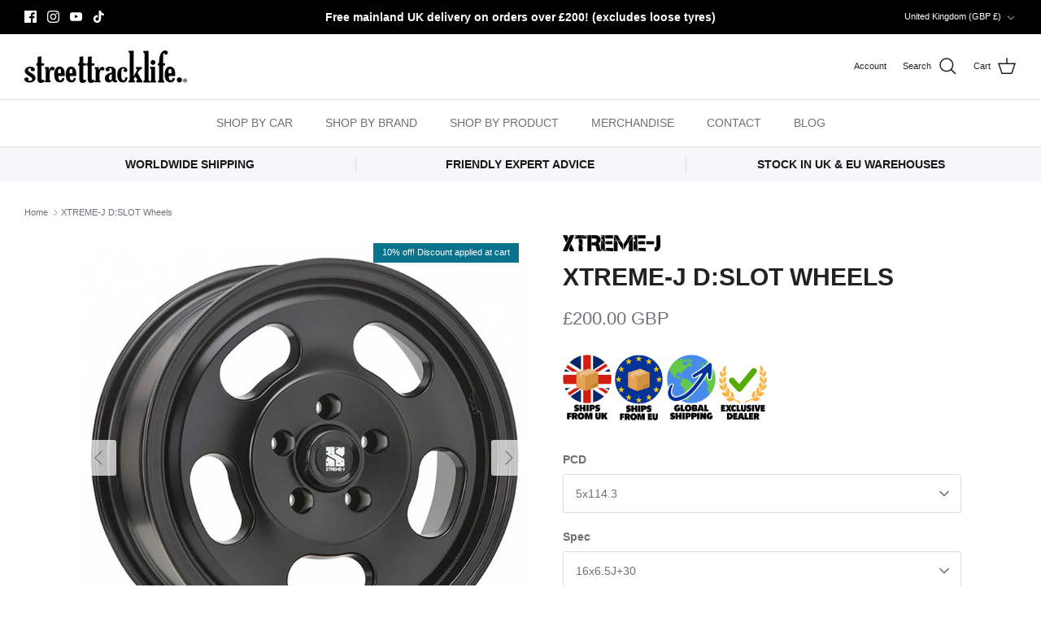

--- FILE ---
content_type: text/html; charset=utf-8
request_url: https://326power.uk/products/xtreme-j-d-slot-wheels
body_size: 68621
content:
<!DOCTYPE html><html lang="en" dir="ltr">
<head>
  <!-- Symmetry 6.0.0 -->

  <title>
    XTREME-J D:SLOT Wheels &ndash; STREET TRACK LIFE
  </title>

  <meta charset="utf-8" />
<meta name="viewport" content="width=device-width,initial-scale=1.0" />
<meta http-equiv="X-UA-Compatible" content="IE=edge">

<link rel="preconnect" href="https://cdn.shopify.com" crossorigin>
<link rel="preconnect" href="https://fonts.shopify.com" crossorigin>
<link rel="preconnect" href="https://monorail-edge.shopifysvc.com"><link rel="preload" href="//326power.uk/cdn/shop/t/11/assets/vendor.min.js?v=11589511144441591071679944671" as="script">
<link rel="preload" href="//326power.uk/cdn/shop/t/11/assets/theme.js?v=119870490883413707321733930131" as="script"><link rel="canonical" href="https://streettracklife.com/products/xtreme-j-d-slot-wheels" /><link rel="icon" href="//326power.uk/cdn/shop/files/STL-STL_-BLK-RGB_favicon.png?crop=center&height=48&v=1678375153&width=48" type="image/png"><meta name="description" content="The XTREME-J D:Slot wheel presents an old school retro style with modern alloy wheel construction. Price shown is per wheel.  Please note: product photos are for illustrative purposes only. Actual wheel design will vary slightly depending on diameter, width, offset and PCD chosen.  XTREME-J D:SLOT Specification Suggest">
<style>
    
    
    
    
    
    
    
    
    
  </style>

  <meta property="og:site_name" content="STREET TRACK LIFE">
<meta property="og:url" content="https://streettracklife.com/products/xtreme-j-d-slot-wheels">
<meta property="og:title" content="XTREME-J D:SLOT Wheels">
<meta property="og:type" content="product">
<meta property="og:description" content="The XTREME-J D:Slot wheel presents an old school retro style with modern alloy wheel construction. Price shown is per wheel.  Please note: product photos are for illustrative purposes only. Actual wheel design will vary slightly depending on diameter, width, offset and PCD chosen.  XTREME-J D:SLOT Specification Suggest"><meta property="og:image" content="http://326power.uk/cdn/shop/products/16x6.5J6x139.7SatinBlack_1200x1200.jpg?v=1617531711">
  <meta property="og:image:secure_url" content="https://326power.uk/cdn/shop/products/16x6.5J6x139.7SatinBlack_1200x1200.jpg?v=1617531711">
  <meta property="og:image:width" content="1024">
  <meta property="og:image:height" content="1024"><meta property="og:price:amount" content="200.00">
  <meta property="og:price:currency" content="GBP"><meta name="twitter:card" content="summary_large_image">
<meta name="twitter:title" content="XTREME-J D:SLOT Wheels">
<meta name="twitter:description" content="The XTREME-J D:Slot wheel presents an old school retro style with modern alloy wheel construction. Price shown is per wheel.  Please note: product photos are for illustrative purposes only. Actual wheel design will vary slightly depending on diameter, width, offset and PCD chosen.  XTREME-J D:SLOT Specification Suggest">


  <link href="//326power.uk/cdn/shop/t/11/assets/styles.css?v=126864856382466437781759334590" rel="stylesheet" type="text/css" media="all" />
<script>
    window.theme = window.theme || {};
    theme.money_format_with_product_code_preference = "£{{amount}} GBP";
    theme.money_format_with_cart_code_preference = "£{{amount}} GBP";
    theme.money_format = "£{{amount}}";
    theme.strings = {
      previous: "Previous",
      next: "Next",
      addressError: "Error looking up that address",
      addressNoResults: "No results for that address",
      addressQueryLimit: "You have exceeded the Google API usage limit. Consider upgrading to a \u003ca href=\"https:\/\/developers.google.com\/maps\/premium\/usage-limits\"\u003ePremium Plan\u003c\/a\u003e.",
      authError: "There was a problem authenticating your Google Maps API Key.",
      icon_labels_left: "Left",
      icon_labels_right: "Right",
      icon_labels_down: "Down",
      icon_labels_close: "Close",
      icon_labels_plus: "Plus",
      imageSlider: "Image slider",
      cart_terms_confirmation: "Please agree to the terms of service before continuing",
      cart_general_quantity_too_high: "You can only have [QUANTITY] in your cart",
      products_listing_from: "From",
      layout_live_search_see_all: "See all results",
      products_product_add_to_cart: "Add to Cart",
      products_variant_no_stock: "Sold out",
      products_variant_non_existent: "Unavailable",
      products_product_pick_a: "Pick a",
      general_navigation_menu_toggle_aria_label: "Toggle menu",
      general_accessibility_labels_close: "Close",
      products_product_added_to_cart: "Added to cart",
      general_quick_search_pages: "Pages",
      general_quick_search_no_results: "No search results! If you\u0026#39;re using a product SKU, please press Return",
      collections_general_see_all_subcollections: "See all..."
    };
    theme.routes = {
      cart_url: '/cart',
      cart_add_url: '/cart/add.js',
      cart_update_url: '/cart/update.js',
      predictive_search_url: '/search/suggest'
    };
    theme.settings = {
      cart_type: "page",
      after_add_to_cart: "notification",
      quickbuy_style: "off",
      avoid_orphans: true
    };
    document.documentElement.classList.add('js');
  </script>

  <script src="//326power.uk/cdn/shop/t/11/assets/vendor.min.js?v=11589511144441591071679944671" defer="defer"></script>
  <script src="//326power.uk/cdn/shop/t/11/assets/theme.js?v=119870490883413707321733930131" defer="defer"></script>

  <script>window.performance && window.performance.mark && window.performance.mark('shopify.content_for_header.start');</script><meta name="google-site-verification" content="Bq18EvXfJewik9-JdGr2UWbV1r7gtokC-0Fi-JGlcs4">
<meta name="facebook-domain-verification" content="nfebd2fi6i3j3cfk7plm4ao397v95c">
<meta id="shopify-digital-wallet" name="shopify-digital-wallet" content="/9096167486/digital_wallets/dialog">
<meta name="shopify-checkout-api-token" content="7605a80c19871cc56b829b57bda740d5">
<meta id="in-context-paypal-metadata" data-shop-id="9096167486" data-venmo-supported="false" data-environment="production" data-locale="en_US" data-paypal-v4="true" data-currency="GBP">
<link rel="alternate" hreflang="x-default" href="https://streettracklife.com/products/xtreme-j-d-slot-wheels">
<link rel="alternate" hreflang="en-US" href="https://streettracklife.com/en-us/products/xtreme-j-d-slot-wheels">
<link rel="alternate" hreflang="en-AU" href="https://streettracklife.com/en-au/products/xtreme-j-d-slot-wheels">
<link rel="alternate" hreflang="en-GB" href="https://streettracklife.com/products/xtreme-j-d-slot-wheels">
<link rel="alternate" type="application/json+oembed" href="https://streettracklife.com/products/xtreme-j-d-slot-wheels.oembed">
<script async="async" src="/checkouts/internal/preloads.js?locale=en-GB"></script>
<link rel="preconnect" href="https://shop.app" crossorigin="anonymous">
<script async="async" src="https://shop.app/checkouts/internal/preloads.js?locale=en-GB&shop_id=9096167486" crossorigin="anonymous"></script>
<script id="apple-pay-shop-capabilities" type="application/json">{"shopId":9096167486,"countryCode":"GB","currencyCode":"GBP","merchantCapabilities":["supports3DS"],"merchantId":"gid:\/\/shopify\/Shop\/9096167486","merchantName":"STREET TRACK LIFE","requiredBillingContactFields":["postalAddress","email","phone"],"requiredShippingContactFields":["postalAddress","email","phone"],"shippingType":"shipping","supportedNetworks":["visa","maestro","masterCard","amex","discover","elo"],"total":{"type":"pending","label":"STREET TRACK LIFE","amount":"1.00"},"shopifyPaymentsEnabled":true,"supportsSubscriptions":true}</script>
<script id="shopify-features" type="application/json">{"accessToken":"7605a80c19871cc56b829b57bda740d5","betas":["rich-media-storefront-analytics"],"domain":"326power.uk","predictiveSearch":true,"shopId":9096167486,"locale":"en"}</script>
<script>var Shopify = Shopify || {};
Shopify.shop = "jimnystyle.myshopify.com";
Shopify.locale = "en";
Shopify.currency = {"active":"GBP","rate":"1.0"};
Shopify.country = "GB";
Shopify.theme = {"name":"Symmetry - Live - No Changes After 15\/0126","id":136288796899,"schema_name":"Symmetry","schema_version":"6.0.0","theme_store_id":568,"role":"main"};
Shopify.theme.handle = "null";
Shopify.theme.style = {"id":null,"handle":null};
Shopify.cdnHost = "326power.uk/cdn";
Shopify.routes = Shopify.routes || {};
Shopify.routes.root = "/";</script>
<script type="module">!function(o){(o.Shopify=o.Shopify||{}).modules=!0}(window);</script>
<script>!function(o){function n(){var o=[];function n(){o.push(Array.prototype.slice.apply(arguments))}return n.q=o,n}var t=o.Shopify=o.Shopify||{};t.loadFeatures=n(),t.autoloadFeatures=n()}(window);</script>
<script>
  window.ShopifyPay = window.ShopifyPay || {};
  window.ShopifyPay.apiHost = "shop.app\/pay";
  window.ShopifyPay.redirectState = null;
</script>
<script id="shop-js-analytics" type="application/json">{"pageType":"product"}</script>
<script defer="defer" async type="module" src="//326power.uk/cdn/shopifycloud/shop-js/modules/v2/client.init-shop-cart-sync_BdyHc3Nr.en.esm.js"></script>
<script defer="defer" async type="module" src="//326power.uk/cdn/shopifycloud/shop-js/modules/v2/chunk.common_Daul8nwZ.esm.js"></script>
<script type="module">
  await import("//326power.uk/cdn/shopifycloud/shop-js/modules/v2/client.init-shop-cart-sync_BdyHc3Nr.en.esm.js");
await import("//326power.uk/cdn/shopifycloud/shop-js/modules/v2/chunk.common_Daul8nwZ.esm.js");

  window.Shopify.SignInWithShop?.initShopCartSync?.({"fedCMEnabled":true,"windoidEnabled":true});

</script>
<script defer="defer" async type="module" src="//326power.uk/cdn/shopifycloud/shop-js/modules/v2/client.payment-terms_MV4M3zvL.en.esm.js"></script>
<script defer="defer" async type="module" src="//326power.uk/cdn/shopifycloud/shop-js/modules/v2/chunk.common_Daul8nwZ.esm.js"></script>
<script defer="defer" async type="module" src="//326power.uk/cdn/shopifycloud/shop-js/modules/v2/chunk.modal_CQq8HTM6.esm.js"></script>
<script type="module">
  await import("//326power.uk/cdn/shopifycloud/shop-js/modules/v2/client.payment-terms_MV4M3zvL.en.esm.js");
await import("//326power.uk/cdn/shopifycloud/shop-js/modules/v2/chunk.common_Daul8nwZ.esm.js");
await import("//326power.uk/cdn/shopifycloud/shop-js/modules/v2/chunk.modal_CQq8HTM6.esm.js");

  
</script>
<script>
  window.Shopify = window.Shopify || {};
  if (!window.Shopify.featureAssets) window.Shopify.featureAssets = {};
  window.Shopify.featureAssets['shop-js'] = {"shop-cart-sync":["modules/v2/client.shop-cart-sync_QYOiDySF.en.esm.js","modules/v2/chunk.common_Daul8nwZ.esm.js"],"init-fed-cm":["modules/v2/client.init-fed-cm_DchLp9rc.en.esm.js","modules/v2/chunk.common_Daul8nwZ.esm.js"],"shop-button":["modules/v2/client.shop-button_OV7bAJc5.en.esm.js","modules/v2/chunk.common_Daul8nwZ.esm.js"],"init-windoid":["modules/v2/client.init-windoid_DwxFKQ8e.en.esm.js","modules/v2/chunk.common_Daul8nwZ.esm.js"],"shop-cash-offers":["modules/v2/client.shop-cash-offers_DWtL6Bq3.en.esm.js","modules/v2/chunk.common_Daul8nwZ.esm.js","modules/v2/chunk.modal_CQq8HTM6.esm.js"],"shop-toast-manager":["modules/v2/client.shop-toast-manager_CX9r1SjA.en.esm.js","modules/v2/chunk.common_Daul8nwZ.esm.js"],"init-shop-email-lookup-coordinator":["modules/v2/client.init-shop-email-lookup-coordinator_UhKnw74l.en.esm.js","modules/v2/chunk.common_Daul8nwZ.esm.js"],"pay-button":["modules/v2/client.pay-button_DzxNnLDY.en.esm.js","modules/v2/chunk.common_Daul8nwZ.esm.js"],"avatar":["modules/v2/client.avatar_BTnouDA3.en.esm.js"],"init-shop-cart-sync":["modules/v2/client.init-shop-cart-sync_BdyHc3Nr.en.esm.js","modules/v2/chunk.common_Daul8nwZ.esm.js"],"shop-login-button":["modules/v2/client.shop-login-button_D8B466_1.en.esm.js","modules/v2/chunk.common_Daul8nwZ.esm.js","modules/v2/chunk.modal_CQq8HTM6.esm.js"],"init-customer-accounts-sign-up":["modules/v2/client.init-customer-accounts-sign-up_C8fpPm4i.en.esm.js","modules/v2/client.shop-login-button_D8B466_1.en.esm.js","modules/v2/chunk.common_Daul8nwZ.esm.js","modules/v2/chunk.modal_CQq8HTM6.esm.js"],"init-shop-for-new-customer-accounts":["modules/v2/client.init-shop-for-new-customer-accounts_CVTO0Ztu.en.esm.js","modules/v2/client.shop-login-button_D8B466_1.en.esm.js","modules/v2/chunk.common_Daul8nwZ.esm.js","modules/v2/chunk.modal_CQq8HTM6.esm.js"],"init-customer-accounts":["modules/v2/client.init-customer-accounts_dRgKMfrE.en.esm.js","modules/v2/client.shop-login-button_D8B466_1.en.esm.js","modules/v2/chunk.common_Daul8nwZ.esm.js","modules/v2/chunk.modal_CQq8HTM6.esm.js"],"shop-follow-button":["modules/v2/client.shop-follow-button_CkZpjEct.en.esm.js","modules/v2/chunk.common_Daul8nwZ.esm.js","modules/v2/chunk.modal_CQq8HTM6.esm.js"],"lead-capture":["modules/v2/client.lead-capture_BntHBhfp.en.esm.js","modules/v2/chunk.common_Daul8nwZ.esm.js","modules/v2/chunk.modal_CQq8HTM6.esm.js"],"checkout-modal":["modules/v2/client.checkout-modal_CfxcYbTm.en.esm.js","modules/v2/chunk.common_Daul8nwZ.esm.js","modules/v2/chunk.modal_CQq8HTM6.esm.js"],"shop-login":["modules/v2/client.shop-login_Da4GZ2H6.en.esm.js","modules/v2/chunk.common_Daul8nwZ.esm.js","modules/v2/chunk.modal_CQq8HTM6.esm.js"],"payment-terms":["modules/v2/client.payment-terms_MV4M3zvL.en.esm.js","modules/v2/chunk.common_Daul8nwZ.esm.js","modules/v2/chunk.modal_CQq8HTM6.esm.js"]};
</script>
<script>(function() {
  var isLoaded = false;
  function asyncLoad() {
    if (isLoaded) return;
    isLoaded = true;
    var urls = ["https:\/\/www.paypal.com\/tagmanager\/pptm.js?id=39ee9aad-fee6-45f1-8387-8354ada264d1\u0026shop=jimnystyle.myshopify.com","https:\/\/s3.eu-west-1.amazonaws.com\/cdn.cubyn.com\/mondial-relay\/shopify-relay.js?shop=jimnystyle.myshopify.com","https:\/\/d1hcrjcdtouu7e.cloudfront.net\/js\/gdpr_cookie_consent.min.js?shop=jimnystyle.myshopify.com","https:\/\/wisepops.net\/loader.js?v=2\u0026h=ov9wo4it55\u0026shop=jimnystyle.myshopify.com","https:\/\/geostock.nyc3.digitaloceanspaces.com\/js\/inventoryLocation.js?shop=jimnystyle.myshopify.com"];
    for (var i = 0; i < urls.length; i++) {
      var s = document.createElement('script');
      s.type = 'text/javascript';
      s.async = true;
      s.src = urls[i];
      var x = document.getElementsByTagName('script')[0];
      x.parentNode.insertBefore(s, x);
    }
  };
  if(window.attachEvent) {
    window.attachEvent('onload', asyncLoad);
  } else {
    window.addEventListener('load', asyncLoad, false);
  }
})();</script>
<script id="__st">var __st={"a":9096167486,"offset":0,"reqid":"07527021-fb7f-4e93-a856-438089b2e3b5-1769019633","pageurl":"326power.uk\/products\/xtreme-j-d-slot-wheels","u":"08b705aec619","p":"product","rtyp":"product","rid":6624646365349};</script>
<script>window.ShopifyPaypalV4VisibilityTracking = true;</script>
<script id="captcha-bootstrap">!function(){'use strict';const t='contact',e='account',n='new_comment',o=[[t,t],['blogs',n],['comments',n],[t,'customer']],c=[[e,'customer_login'],[e,'guest_login'],[e,'recover_customer_password'],[e,'create_customer']],r=t=>t.map((([t,e])=>`form[action*='/${t}']:not([data-nocaptcha='true']) input[name='form_type'][value='${e}']`)).join(','),a=t=>()=>t?[...document.querySelectorAll(t)].map((t=>t.form)):[];function s(){const t=[...o],e=r(t);return a(e)}const i='password',u='form_key',d=['recaptcha-v3-token','g-recaptcha-response','h-captcha-response',i],f=()=>{try{return window.sessionStorage}catch{return}},m='__shopify_v',_=t=>t.elements[u];function p(t,e,n=!1){try{const o=window.sessionStorage,c=JSON.parse(o.getItem(e)),{data:r}=function(t){const{data:e,action:n}=t;return t[m]||n?{data:e,action:n}:{data:t,action:n}}(c);for(const[e,n]of Object.entries(r))t.elements[e]&&(t.elements[e].value=n);n&&o.removeItem(e)}catch(o){console.error('form repopulation failed',{error:o})}}const l='form_type',E='cptcha';function T(t){t.dataset[E]=!0}const w=window,h=w.document,L='Shopify',v='ce_forms',y='captcha';let A=!1;((t,e)=>{const n=(g='f06e6c50-85a8-45c8-87d0-21a2b65856fe',I='https://cdn.shopify.com/shopifycloud/storefront-forms-hcaptcha/ce_storefront_forms_captcha_hcaptcha.v1.5.2.iife.js',D={infoText:'Protected by hCaptcha',privacyText:'Privacy',termsText:'Terms'},(t,e,n)=>{const o=w[L][v],c=o.bindForm;if(c)return c(t,g,e,D).then(n);var r;o.q.push([[t,g,e,D],n]),r=I,A||(h.body.append(Object.assign(h.createElement('script'),{id:'captcha-provider',async:!0,src:r})),A=!0)});var g,I,D;w[L]=w[L]||{},w[L][v]=w[L][v]||{},w[L][v].q=[],w[L][y]=w[L][y]||{},w[L][y].protect=function(t,e){n(t,void 0,e),T(t)},Object.freeze(w[L][y]),function(t,e,n,w,h,L){const[v,y,A,g]=function(t,e,n){const i=e?o:[],u=t?c:[],d=[...i,...u],f=r(d),m=r(i),_=r(d.filter((([t,e])=>n.includes(e))));return[a(f),a(m),a(_),s()]}(w,h,L),I=t=>{const e=t.target;return e instanceof HTMLFormElement?e:e&&e.form},D=t=>v().includes(t);t.addEventListener('submit',(t=>{const e=I(t);if(!e)return;const n=D(e)&&!e.dataset.hcaptchaBound&&!e.dataset.recaptchaBound,o=_(e),c=g().includes(e)&&(!o||!o.value);(n||c)&&t.preventDefault(),c&&!n&&(function(t){try{if(!f())return;!function(t){const e=f();if(!e)return;const n=_(t);if(!n)return;const o=n.value;o&&e.removeItem(o)}(t);const e=Array.from(Array(32),(()=>Math.random().toString(36)[2])).join('');!function(t,e){_(t)||t.append(Object.assign(document.createElement('input'),{type:'hidden',name:u})),t.elements[u].value=e}(t,e),function(t,e){const n=f();if(!n)return;const o=[...t.querySelectorAll(`input[type='${i}']`)].map((({name:t})=>t)),c=[...d,...o],r={};for(const[a,s]of new FormData(t).entries())c.includes(a)||(r[a]=s);n.setItem(e,JSON.stringify({[m]:1,action:t.action,data:r}))}(t,e)}catch(e){console.error('failed to persist form',e)}}(e),e.submit())}));const S=(t,e)=>{t&&!t.dataset[E]&&(n(t,e.some((e=>e===t))),T(t))};for(const o of['focusin','change'])t.addEventListener(o,(t=>{const e=I(t);D(e)&&S(e,y())}));const B=e.get('form_key'),M=e.get(l),P=B&&M;t.addEventListener('DOMContentLoaded',(()=>{const t=y();if(P)for(const e of t)e.elements[l].value===M&&p(e,B);[...new Set([...A(),...v().filter((t=>'true'===t.dataset.shopifyCaptcha))])].forEach((e=>S(e,t)))}))}(h,new URLSearchParams(w.location.search),n,t,e,['guest_login'])})(!0,!0)}();</script>
<script integrity="sha256-4kQ18oKyAcykRKYeNunJcIwy7WH5gtpwJnB7kiuLZ1E=" data-source-attribution="shopify.loadfeatures" defer="defer" src="//326power.uk/cdn/shopifycloud/storefront/assets/storefront/load_feature-a0a9edcb.js" crossorigin="anonymous"></script>
<script crossorigin="anonymous" defer="defer" src="//326power.uk/cdn/shopifycloud/storefront/assets/shopify_pay/storefront-65b4c6d7.js?v=20250812"></script>
<script data-source-attribution="shopify.dynamic_checkout.dynamic.init">var Shopify=Shopify||{};Shopify.PaymentButton=Shopify.PaymentButton||{isStorefrontPortableWallets:!0,init:function(){window.Shopify.PaymentButton.init=function(){};var t=document.createElement("script");t.src="https://326power.uk/cdn/shopifycloud/portable-wallets/latest/portable-wallets.en.js",t.type="module",document.head.appendChild(t)}};
</script>
<script data-source-attribution="shopify.dynamic_checkout.buyer_consent">
  function portableWalletsHideBuyerConsent(e){var t=document.getElementById("shopify-buyer-consent"),n=document.getElementById("shopify-subscription-policy-button");t&&n&&(t.classList.add("hidden"),t.setAttribute("aria-hidden","true"),n.removeEventListener("click",e))}function portableWalletsShowBuyerConsent(e){var t=document.getElementById("shopify-buyer-consent"),n=document.getElementById("shopify-subscription-policy-button");t&&n&&(t.classList.remove("hidden"),t.removeAttribute("aria-hidden"),n.addEventListener("click",e))}window.Shopify?.PaymentButton&&(window.Shopify.PaymentButton.hideBuyerConsent=portableWalletsHideBuyerConsent,window.Shopify.PaymentButton.showBuyerConsent=portableWalletsShowBuyerConsent);
</script>
<script data-source-attribution="shopify.dynamic_checkout.cart.bootstrap">document.addEventListener("DOMContentLoaded",(function(){function t(){return document.querySelector("shopify-accelerated-checkout-cart, shopify-accelerated-checkout")}if(t())Shopify.PaymentButton.init();else{new MutationObserver((function(e,n){t()&&(Shopify.PaymentButton.init(),n.disconnect())})).observe(document.body,{childList:!0,subtree:!0})}}));
</script>
<link id="shopify-accelerated-checkout-styles" rel="stylesheet" media="screen" href="https://326power.uk/cdn/shopifycloud/portable-wallets/latest/accelerated-checkout-backwards-compat.css" crossorigin="anonymous">
<style id="shopify-accelerated-checkout-cart">
        #shopify-buyer-consent {
  margin-top: 1em;
  display: inline-block;
  width: 100%;
}

#shopify-buyer-consent.hidden {
  display: none;
}

#shopify-subscription-policy-button {
  background: none;
  border: none;
  padding: 0;
  text-decoration: underline;
  font-size: inherit;
  cursor: pointer;
}

#shopify-subscription-policy-button::before {
  box-shadow: none;
}

      </style>
<script id="sections-script" data-sections="product-recommendations" defer="defer" src="//326power.uk/cdn/shop/t/11/compiled_assets/scripts.js?v=22556"></script>
<script>window.performance && window.performance.mark && window.performance.mark('shopify.content_for_header.end');</script>



<!-- BEGIN app block: shopify://apps/consentmo-gdpr/blocks/gdpr_cookie_consent/4fbe573f-a377-4fea-9801-3ee0858cae41 -->


<!-- END app block --><!-- BEGIN app block: shopify://apps/mbc-bundle-builder/blocks/mbc-builder-core/b2760cbb-20b7-41db-a8ab-c4b55296aac0 --><script>
  window.MBC_BUILDER = {
    shop: {
      moneyFormat: "£{{amount}}",
      fileUrl: "//326power.uk/cdn/shop/files/fileName.png?v=22556",
      url: "https:\/\/streettracklife.com"
    }
  };

  // (() => {
  //   var e = !0;
  //   function t() {
  //     if (e) {
  //       e = 0;
  //       var t = document.createElement("script");
  //       t.type = "text/javascript",
  //       t.async = !0,
  //       t.src ="https://cdn.shopify.com/extensions/019aea9b-93dd-74a0-b72e-d971ec038c7e/mbc-bundle-builder-282/assets/app.js";
  //       var s = document.getElementsByTagName("script")[0];
  //       s.parentNode.insertBefore(t, s)
  //     }
  //   }
  //   window.addEventListener("scroll", t, {
  //     passive: !0
  //   }),
  //   window.addEventListener("mousemove", t, {
  //     passive: !0
  //   }),
  //   window.addEventListener("touchstart", t, {
  //     passive: !0
  //   }),
  //   setTimeout(function() {
  //     t()
  //   }, 6e3)
  // })();
</script>
<script src="https://cdn.shopify.com/extensions/019aea9b-93dd-74a0-b72e-d971ec038c7e/mbc-bundle-builder-282/assets/app.js" async></script>

<style>
  mbc-builder-widget{
    display: block;
    min-height: 100vh;
    background-image: url('https://cdn.shopify.com/s/files/1/0860/3582/4948/files/transperent-900x900.png?v=1724848711');
  }
</style>

<!-- END app block --><!-- BEGIN app block: shopify://apps/frequently-bought/blocks/app-embed-block/b1a8cbea-c844-4842-9529-7c62dbab1b1f --><script>
    window.codeblackbelt = window.codeblackbelt || {};
    window.codeblackbelt.shop = window.codeblackbelt.shop || 'jimnystyle.myshopify.com';
    
        window.codeblackbelt.productId = 6624646365349;</script><script src="//cdn.codeblackbelt.com/widgets/frequently-bought-together/main.min.js?version=2026012118+0000" async></script>
 <!-- END app block --><!-- BEGIN app block: shopify://apps/pagefly-page-builder/blocks/app-embed/83e179f7-59a0-4589-8c66-c0dddf959200 -->

<!-- BEGIN app snippet: pagefly-cro-ab-testing-main -->







<script>
  ;(function () {
    const url = new URL(window.location)
    const viewParam = url.searchParams.get('view')
    if (viewParam && viewParam.includes('variant-pf-')) {
      url.searchParams.set('pf_v', viewParam)
      url.searchParams.delete('view')
      window.history.replaceState({}, '', url)
    }
  })()
</script>



<script type='module'>
  
  window.PAGEFLY_CRO = window.PAGEFLY_CRO || {}

  window.PAGEFLY_CRO['data_debug'] = {
    original_template_suffix: "all_products",
    allow_ab_test: false,
    ab_test_start_time: 0,
    ab_test_end_time: 0,
    today_date_time: 1769019633000,
  }
  window.PAGEFLY_CRO['GA4'] = { enabled: false}
</script>

<!-- END app snippet -->








  <script src='https://cdn.shopify.com/extensions/019bb4f9-aed6-78a3-be91-e9d44663e6bf/pagefly-page-builder-215/assets/pagefly-helper.js' defer='defer'></script>

  <script src='https://cdn.shopify.com/extensions/019bb4f9-aed6-78a3-be91-e9d44663e6bf/pagefly-page-builder-215/assets/pagefly-general-helper.js' defer='defer'></script>

  <script src='https://cdn.shopify.com/extensions/019bb4f9-aed6-78a3-be91-e9d44663e6bf/pagefly-page-builder-215/assets/pagefly-snap-slider.js' defer='defer'></script>

  <script src='https://cdn.shopify.com/extensions/019bb4f9-aed6-78a3-be91-e9d44663e6bf/pagefly-page-builder-215/assets/pagefly-slideshow-v3.js' defer='defer'></script>

  <script src='https://cdn.shopify.com/extensions/019bb4f9-aed6-78a3-be91-e9d44663e6bf/pagefly-page-builder-215/assets/pagefly-slideshow-v4.js' defer='defer'></script>

  <script src='https://cdn.shopify.com/extensions/019bb4f9-aed6-78a3-be91-e9d44663e6bf/pagefly-page-builder-215/assets/pagefly-glider.js' defer='defer'></script>

  <script src='https://cdn.shopify.com/extensions/019bb4f9-aed6-78a3-be91-e9d44663e6bf/pagefly-page-builder-215/assets/pagefly-slideshow-v1-v2.js' defer='defer'></script>

  <script src='https://cdn.shopify.com/extensions/019bb4f9-aed6-78a3-be91-e9d44663e6bf/pagefly-page-builder-215/assets/pagefly-product-media.js' defer='defer'></script>

  <script src='https://cdn.shopify.com/extensions/019bb4f9-aed6-78a3-be91-e9d44663e6bf/pagefly-page-builder-215/assets/pagefly-product.js' defer='defer'></script>


<script id='pagefly-helper-data' type='application/json'>
  {
    "page_optimization": {
      "assets_prefetching": false
    },
    "elements_asset_mapper": {
      "Accordion": "https://cdn.shopify.com/extensions/019bb4f9-aed6-78a3-be91-e9d44663e6bf/pagefly-page-builder-215/assets/pagefly-accordion.js",
      "Accordion3": "https://cdn.shopify.com/extensions/019bb4f9-aed6-78a3-be91-e9d44663e6bf/pagefly-page-builder-215/assets/pagefly-accordion3.js",
      "CountDown": "https://cdn.shopify.com/extensions/019bb4f9-aed6-78a3-be91-e9d44663e6bf/pagefly-page-builder-215/assets/pagefly-countdown.js",
      "GMap1": "https://cdn.shopify.com/extensions/019bb4f9-aed6-78a3-be91-e9d44663e6bf/pagefly-page-builder-215/assets/pagefly-gmap.js",
      "GMap2": "https://cdn.shopify.com/extensions/019bb4f9-aed6-78a3-be91-e9d44663e6bf/pagefly-page-builder-215/assets/pagefly-gmap.js",
      "GMapBasicV2": "https://cdn.shopify.com/extensions/019bb4f9-aed6-78a3-be91-e9d44663e6bf/pagefly-page-builder-215/assets/pagefly-gmap.js",
      "GMapAdvancedV2": "https://cdn.shopify.com/extensions/019bb4f9-aed6-78a3-be91-e9d44663e6bf/pagefly-page-builder-215/assets/pagefly-gmap.js",
      "HTML.Video": "https://cdn.shopify.com/extensions/019bb4f9-aed6-78a3-be91-e9d44663e6bf/pagefly-page-builder-215/assets/pagefly-htmlvideo.js",
      "HTML.Video2": "https://cdn.shopify.com/extensions/019bb4f9-aed6-78a3-be91-e9d44663e6bf/pagefly-page-builder-215/assets/pagefly-htmlvideo2.js",
      "HTML.Video3": "https://cdn.shopify.com/extensions/019bb4f9-aed6-78a3-be91-e9d44663e6bf/pagefly-page-builder-215/assets/pagefly-htmlvideo2.js",
      "BackgroundVideo": "https://cdn.shopify.com/extensions/019bb4f9-aed6-78a3-be91-e9d44663e6bf/pagefly-page-builder-215/assets/pagefly-htmlvideo2.js",
      "Instagram": "https://cdn.shopify.com/extensions/019bb4f9-aed6-78a3-be91-e9d44663e6bf/pagefly-page-builder-215/assets/pagefly-instagram.js",
      "Instagram2": "https://cdn.shopify.com/extensions/019bb4f9-aed6-78a3-be91-e9d44663e6bf/pagefly-page-builder-215/assets/pagefly-instagram.js",
      "Insta3": "https://cdn.shopify.com/extensions/019bb4f9-aed6-78a3-be91-e9d44663e6bf/pagefly-page-builder-215/assets/pagefly-instagram3.js",
      "Tabs": "https://cdn.shopify.com/extensions/019bb4f9-aed6-78a3-be91-e9d44663e6bf/pagefly-page-builder-215/assets/pagefly-tab.js",
      "Tabs3": "https://cdn.shopify.com/extensions/019bb4f9-aed6-78a3-be91-e9d44663e6bf/pagefly-page-builder-215/assets/pagefly-tab3.js",
      "ProductBox": "https://cdn.shopify.com/extensions/019bb4f9-aed6-78a3-be91-e9d44663e6bf/pagefly-page-builder-215/assets/pagefly-cart.js",
      "FBPageBox2": "https://cdn.shopify.com/extensions/019bb4f9-aed6-78a3-be91-e9d44663e6bf/pagefly-page-builder-215/assets/pagefly-facebook.js",
      "FBLikeButton2": "https://cdn.shopify.com/extensions/019bb4f9-aed6-78a3-be91-e9d44663e6bf/pagefly-page-builder-215/assets/pagefly-facebook.js",
      "TwitterFeed2": "https://cdn.shopify.com/extensions/019bb4f9-aed6-78a3-be91-e9d44663e6bf/pagefly-page-builder-215/assets/pagefly-twitter.js",
      "Paragraph4": "https://cdn.shopify.com/extensions/019bb4f9-aed6-78a3-be91-e9d44663e6bf/pagefly-page-builder-215/assets/pagefly-paragraph4.js",

      "AliReviews": "https://cdn.shopify.com/extensions/019bb4f9-aed6-78a3-be91-e9d44663e6bf/pagefly-page-builder-215/assets/pagefly-3rd-elements.js",
      "BackInStock": "https://cdn.shopify.com/extensions/019bb4f9-aed6-78a3-be91-e9d44663e6bf/pagefly-page-builder-215/assets/pagefly-3rd-elements.js",
      "GloboBackInStock": "https://cdn.shopify.com/extensions/019bb4f9-aed6-78a3-be91-e9d44663e6bf/pagefly-page-builder-215/assets/pagefly-3rd-elements.js",
      "GrowaveWishlist": "https://cdn.shopify.com/extensions/019bb4f9-aed6-78a3-be91-e9d44663e6bf/pagefly-page-builder-215/assets/pagefly-3rd-elements.js",
      "InfiniteOptionsShopPad": "https://cdn.shopify.com/extensions/019bb4f9-aed6-78a3-be91-e9d44663e6bf/pagefly-page-builder-215/assets/pagefly-3rd-elements.js",
      "InkybayProductPersonalizer": "https://cdn.shopify.com/extensions/019bb4f9-aed6-78a3-be91-e9d44663e6bf/pagefly-page-builder-215/assets/pagefly-3rd-elements.js",
      "LimeSpot": "https://cdn.shopify.com/extensions/019bb4f9-aed6-78a3-be91-e9d44663e6bf/pagefly-page-builder-215/assets/pagefly-3rd-elements.js",
      "Loox": "https://cdn.shopify.com/extensions/019bb4f9-aed6-78a3-be91-e9d44663e6bf/pagefly-page-builder-215/assets/pagefly-3rd-elements.js",
      "Opinew": "https://cdn.shopify.com/extensions/019bb4f9-aed6-78a3-be91-e9d44663e6bf/pagefly-page-builder-215/assets/pagefly-3rd-elements.js",
      "Powr": "https://cdn.shopify.com/extensions/019bb4f9-aed6-78a3-be91-e9d44663e6bf/pagefly-page-builder-215/assets/pagefly-3rd-elements.js",
      "ProductReviews": "https://cdn.shopify.com/extensions/019bb4f9-aed6-78a3-be91-e9d44663e6bf/pagefly-page-builder-215/assets/pagefly-3rd-elements.js",
      "PushOwl": "https://cdn.shopify.com/extensions/019bb4f9-aed6-78a3-be91-e9d44663e6bf/pagefly-page-builder-215/assets/pagefly-3rd-elements.js",
      "ReCharge": "https://cdn.shopify.com/extensions/019bb4f9-aed6-78a3-be91-e9d44663e6bf/pagefly-page-builder-215/assets/pagefly-3rd-elements.js",
      "Rivyo": "https://cdn.shopify.com/extensions/019bb4f9-aed6-78a3-be91-e9d44663e6bf/pagefly-page-builder-215/assets/pagefly-3rd-elements.js",
      "TrackingMore": "https://cdn.shopify.com/extensions/019bb4f9-aed6-78a3-be91-e9d44663e6bf/pagefly-page-builder-215/assets/pagefly-3rd-elements.js",
      "Vitals": "https://cdn.shopify.com/extensions/019bb4f9-aed6-78a3-be91-e9d44663e6bf/pagefly-page-builder-215/assets/pagefly-3rd-elements.js",
      "Wiser": "https://cdn.shopify.com/extensions/019bb4f9-aed6-78a3-be91-e9d44663e6bf/pagefly-page-builder-215/assets/pagefly-3rd-elements.js"
    },
    "custom_elements_mapper": {
      "pf-click-action-element": "https://cdn.shopify.com/extensions/019bb4f9-aed6-78a3-be91-e9d44663e6bf/pagefly-page-builder-215/assets/pagefly-click-action-element.js",
      "pf-dialog-element": "https://cdn.shopify.com/extensions/019bb4f9-aed6-78a3-be91-e9d44663e6bf/pagefly-page-builder-215/assets/pagefly-dialog-element.js"
    }
  }
</script>


<!-- END app block --><!-- BEGIN app block: shopify://apps/exemptify/blocks/ExemptifyApp/53648040-92ea-472b-92a5-eb781e92b01b --><!-- Begin Exemptify messages -->
  <script>
  
    var m4u_invalid_id = "This VAT ID seems to be invalid, please contact us directly.";
    var m4u_vies_down = "The EU validation service is unavailable. Please contact us.";
    var m4u_validated = "Your VAT ID has been successfully validated.";
    var m4u_deleted = "The VAT ID has been deleted.";
    var m4u_no_country = "Please enter a valid country code (e.g., DK, FR, DE,...)";
    var m4u_same_country = "We are not allowed to issue VAT exempt invoices for businesses in the same country.";
    var m4u_format_error = "Please enter a valid EU VAT ID.";
  
    var m4u_ptxt = "inc VAT";
    var m4u_ex_vat_postfix_txt = "";
    var m4u_no_email = "";
  
</script>
  <!-- End Exemptify messages -->
  <script src="https://cdn.shopify.com/extensions/0199946b-5a78-7e3e-855c-f375a81ed80b/exemptify-422/assets/exemptify-jquery-3.6.0.min.js"></script>
  <!-- Begin Exemptify price display -->
  <script async src="//www.modules4u.biz/shopify/exemptify/js/fix_prices_v1.js.php?shop=jimnystyle.myshopify.com&country=GB&vat=20&multi_country=AT,BE,BG,HR,CY,CZ,DK,EE,FI,FR,DE,GR,HU,IE,IT,LV,LT,LU,MT,NL,PL,PT,RO,SK,SI,ES,SE,GB&style=Y29sb3I6O2ZvbnQtc2l6ZTogMWVtO2ZvbnQtd2VpZ2h0OiBub3JtYWw7&inc_style=Y29sb3I6O2ZvbnQtc2l6ZTogMWVtO2ZvbnQtd2VpZ2h0OiBub3JtYWw7&eu_oss&vat_included_setting=false&no_local_id&tax_included=false&shop_currency=GBP&actual_currency=GBP&num_currencies=106&customer_exempt=&current_country=GB&"></script>
<!-- End Exemptify price display -->

<!-- END app block --><!-- BEGIN app block: shopify://apps/wisepops-email-sms-popups/blocks/app-embed/e7d7a4f7-0df4-4073-9375-5f36db513952 --><script>
  // Create the wisepops() function
  window.wisepops_key = window.WisePopsObject = window.wisepops_key || window.WisePopsObject || "wisepops";
  window[window.wisepops_key] = function () {
    window[window.wisepops_key].q.push(arguments);
  };
  window[window.wisepops_key].q = [];
  window[window.wisepops_key].l = Date.now();

  // Disable deprecated snippet
  window._wisepopsSkipShopifyDeprecatedSnippet = true;

  document.addEventListener('wisepops.after-initialization', function () {
    // https://developer.mozilla.org/en-US/docs/Web/API/Document/cookie/Simple_document.cookie_framework
    function getCookieValue(sKey) {
      if (!sKey) { return null; }
      return decodeURIComponent(document.cookie.replace(new RegExp("(?:(?:^|.*;)\\s*" + encodeURIComponent(sKey).replace(/[\-\.\+\*]/g, "\\$&") + "\\s*\\=\\s*([^;]*).*$)|^.*$"), "$1")) || null;
    }

    function getTotalInventoryQuantity() {
      var variants = [{"id":39549396517029,"title":"5x114.3 \/ 16x6.5J+30 \/ Satin Black","option1":"5x114.3","option2":"16x6.5J+30","option3":"Satin Black","sku":"YL463166530B","requires_shipping":true,"taxable":true,"featured_image":{"id":28682021994661,"product_id":6624646365349,"position":8,"created_at":"2021-04-04T10:51:21+01:00","updated_at":"2021-04-04T11:22:06+01:00","alt":"XTREME-J D:SLOT Wheels (for non-Jimny models)","width":1024,"height":1024,"src":"\/\/326power.uk\/cdn\/shop\/products\/16x6.5J5x114.3SatinBlack.jpg?v=1617531726","variant_ids":[39549396517029]},"available":false,"name":"XTREME-J D:SLOT Wheels - 5x114.3 \/ 16x6.5J+30 \/ Satin Black","public_title":"5x114.3 \/ 16x6.5J+30 \/ Satin Black","options":["5x114.3","16x6.5J+30","Satin Black"],"price":20000,"weight":15000,"compare_at_price":null,"inventory_management":"shopify","barcode":null,"featured_media":{"alt":"XTREME-J D:SLOT Wheels (for non-Jimny models)","id":21025935261861,"position":8,"preview_image":{"aspect_ratio":1.0,"height":1024,"width":1024,"src":"\/\/326power.uk\/cdn\/shop\/products\/16x6.5J5x114.3SatinBlack.jpg?v=1617531726"}},"requires_selling_plan":false,"selling_plan_allocations":[],"quantity_rule":{"min":1,"max":null,"increment":1}},{"id":39552418250917,"title":"5x114.3 \/ 16x6.5J+30 \/ Polished Silver","option1":"5x114.3","option2":"16x6.5J+30","option3":"Polished Silver","sku":"YL463166530S","requires_shipping":true,"taxable":true,"featured_image":{"id":28682022191269,"product_id":6624646365349,"position":7,"created_at":"2021-04-04T10:51:22+01:00","updated_at":"2021-04-04T11:22:04+01:00","alt":"XTREME-J D:SLOT Wheels (for non-Jimny models)","width":1024,"height":1024,"src":"\/\/326power.uk\/cdn\/shop\/products\/16x6.5J5x114.3Polish.jpg?v=1617531724","variant_ids":[39552418250917]},"available":false,"name":"XTREME-J D:SLOT Wheels - 5x114.3 \/ 16x6.5J+30 \/ Polished Silver","public_title":"5x114.3 \/ 16x6.5J+30 \/ Polished Silver","options":["5x114.3","16x6.5J+30","Polished Silver"],"price":20000,"weight":15000,"compare_at_price":null,"inventory_management":"shopify","barcode":null,"featured_media":{"alt":"XTREME-J D:SLOT Wheels (for non-Jimny models)","id":21025935229093,"position":7,"preview_image":{"aspect_ratio":1.0,"height":1024,"width":1024,"src":"\/\/326power.uk\/cdn\/shop\/products\/16x6.5J5x114.3Polish.jpg?v=1617531724"}},"requires_selling_plan":false,"selling_plan_allocations":[],"quantity_rule":{"min":1,"max":null,"increment":1}},{"id":42466629288163,"title":"5x139.7 \/ 16x5.5J+0 \/ Satin Black","option1":"5x139.7","option2":"16x5.5J+0","option3":"Satin Black","sku":"YL463165500B","requires_shipping":true,"taxable":true,"featured_image":{"id":36753649926371,"product_id":6624646365349,"position":14,"created_at":"2022-02-10T09:26:19+00:00","updated_at":"2022-02-10T09:26:19+00:00","alt":null,"width":2048,"height":2048,"src":"\/\/326power.uk\/cdn\/shop\/products\/D_SLOT_1655_BLACK_R_2048.jpg?v=1644485179","variant_ids":[42466629288163,42466629320931]},"available":false,"name":"XTREME-J D:SLOT Wheels - 5x139.7 \/ 16x5.5J+0 \/ Satin Black","public_title":"5x139.7 \/ 16x5.5J+0 \/ Satin Black","options":["5x139.7","16x5.5J+0","Satin Black"],"price":18417,"weight":15000,"compare_at_price":null,"inventory_management":"shopify","barcode":null,"featured_media":{"alt":null,"id":29309492789475,"position":14,"preview_image":{"aspect_ratio":1.0,"height":2048,"width":2048,"src":"\/\/326power.uk\/cdn\/shop\/products\/D_SLOT_1655_BLACK_R_2048.jpg?v=1644485179"}},"requires_selling_plan":false,"selling_plan_allocations":[],"quantity_rule":{"min":1,"max":null,"increment":1}},{"id":42466629353699,"title":"5x139.7 \/ 16x5.5J+0 \/ Polished","option1":"5x139.7","option2":"16x5.5J+0","option3":"Polished","sku":"YL463165500S","requires_shipping":true,"taxable":true,"featured_image":{"id":36753653203171,"product_id":6624646365349,"position":15,"created_at":"2022-02-10T09:26:45+00:00","updated_at":"2022-02-10T09:26:45+00:00","alt":null,"width":2048,"height":2048,"src":"\/\/326power.uk\/cdn\/shop\/products\/D_SLOT_1655_POLISH_R_2048.jpg?v=1644485205","variant_ids":[42466629353699,42466629386467]},"available":false,"name":"XTREME-J D:SLOT Wheels - 5x139.7 \/ 16x5.5J+0 \/ Polished","public_title":"5x139.7 \/ 16x5.5J+0 \/ Polished","options":["5x139.7","16x5.5J+0","Polished"],"price":18417,"weight":15000,"compare_at_price":null,"inventory_management":"shopify","barcode":null,"featured_media":{"alt":null,"id":29309496066275,"position":15,"preview_image":{"aspect_ratio":1.0,"height":2048,"width":2048,"src":"\/\/326power.uk\/cdn\/shop\/products\/D_SLOT_1655_POLISH_R_2048.jpg?v=1644485205"}},"requires_selling_plan":false,"selling_plan_allocations":[],"quantity_rule":{"min":1,"max":null,"increment":1}},{"id":42466629320931,"title":"5x139.7 \/ 16x5.5J+22 \/ Satin Black","option1":"5x139.7","option2":"16x5.5J+22","option3":"Satin Black","sku":"YL463165522B","requires_shipping":true,"taxable":true,"featured_image":{"id":36753649926371,"product_id":6624646365349,"position":14,"created_at":"2022-02-10T09:26:19+00:00","updated_at":"2022-02-10T09:26:19+00:00","alt":null,"width":2048,"height":2048,"src":"\/\/326power.uk\/cdn\/shop\/products\/D_SLOT_1655_BLACK_R_2048.jpg?v=1644485179","variant_ids":[42466629288163,42466629320931]},"available":false,"name":"XTREME-J D:SLOT Wheels - 5x139.7 \/ 16x5.5J+22 \/ Satin Black","public_title":"5x139.7 \/ 16x5.5J+22 \/ Satin Black","options":["5x139.7","16x5.5J+22","Satin Black"],"price":18417,"weight":15000,"compare_at_price":null,"inventory_management":"shopify","barcode":null,"featured_media":{"alt":null,"id":29309492789475,"position":14,"preview_image":{"aspect_ratio":1.0,"height":2048,"width":2048,"src":"\/\/326power.uk\/cdn\/shop\/products\/D_SLOT_1655_BLACK_R_2048.jpg?v=1644485179"}},"requires_selling_plan":false,"selling_plan_allocations":[],"quantity_rule":{"min":1,"max":null,"increment":1}},{"id":42466629386467,"title":"5x139.7 \/ 16x5.5J+22 \/ Polished","option1":"5x139.7","option2":"16x5.5J+22","option3":"Polished","sku":"YL463165522S","requires_shipping":true,"taxable":true,"featured_image":{"id":36753653203171,"product_id":6624646365349,"position":15,"created_at":"2022-02-10T09:26:45+00:00","updated_at":"2022-02-10T09:26:45+00:00","alt":null,"width":2048,"height":2048,"src":"\/\/326power.uk\/cdn\/shop\/products\/D_SLOT_1655_POLISH_R_2048.jpg?v=1644485205","variant_ids":[42466629353699,42466629386467]},"available":false,"name":"XTREME-J D:SLOT Wheels - 5x139.7 \/ 16x5.5J+22 \/ Polished","public_title":"5x139.7 \/ 16x5.5J+22 \/ Polished","options":["5x139.7","16x5.5J+22","Polished"],"price":18417,"weight":15000,"compare_at_price":null,"inventory_management":"shopify","barcode":null,"featured_media":{"alt":null,"id":29309496066275,"position":15,"preview_image":{"aspect_ratio":1.0,"height":2048,"width":2048,"src":"\/\/326power.uk\/cdn\/shop\/products\/D_SLOT_1655_POLISH_R_2048.jpg?v=1644485205"}},"requires_selling_plan":false,"selling_plan_allocations":[],"quantity_rule":{"min":1,"max":null,"increment":1}},{"id":39552418218149,"title":"5x150 \/ 16x6.5J+38 \/ Satin Black","option1":"5x150","option2":"16x6.5J+38","option3":"Satin Black","sku":"YL463166538K","requires_shipping":true,"taxable":true,"featured_image":{"id":28682021896357,"product_id":6624646365349,"position":10,"created_at":"2021-04-04T10:51:21+01:00","updated_at":"2021-04-04T11:22:10+01:00","alt":"XTREME-J D:SLOT Wheels (for non-Jimny models)","width":1024,"height":1024,"src":"\/\/326power.uk\/cdn\/shop\/products\/16x6.5J5x150SatinBlack.jpg?v=1617531730","variant_ids":[39552418218149]},"available":false,"name":"XTREME-J D:SLOT Wheels - 5x150 \/ 16x6.5J+38 \/ Satin Black","public_title":"5x150 \/ 16x6.5J+38 \/ Satin Black","options":["5x150","16x6.5J+38","Satin Black"],"price":20000,"weight":15000,"compare_at_price":null,"inventory_management":"shopify","barcode":null,"featured_media":{"alt":"XTREME-J D:SLOT Wheels (for non-Jimny models)","id":21025935327397,"position":10,"preview_image":{"aspect_ratio":1.0,"height":1024,"width":1024,"src":"\/\/326power.uk\/cdn\/shop\/products\/16x6.5J5x150SatinBlack.jpg?v=1617531730"}},"requires_selling_plan":false,"selling_plan_allocations":[],"quantity_rule":{"min":1,"max":null,"increment":1}},{"id":39552418349221,"title":"5x150 \/ 16x6.5J+38 \/ Polished Silver","option1":"5x150","option2":"16x6.5J+38","option3":"Polished Silver","sku":"YL463166538T","requires_shipping":true,"taxable":true,"featured_image":{"id":28682021929125,"product_id":6624646365349,"position":9,"created_at":"2021-04-04T10:51:21+01:00","updated_at":"2021-04-04T11:22:08+01:00","alt":"XTREME-J D:SLOT Wheels (for non-Jimny models)","width":1024,"height":1024,"src":"\/\/326power.uk\/cdn\/shop\/products\/16x6.5J5x150Polish.jpg?v=1617531728","variant_ids":[39552418349221]},"available":false,"name":"XTREME-J D:SLOT Wheels - 5x150 \/ 16x6.5J+38 \/ Polished Silver","public_title":"5x150 \/ 16x6.5J+38 \/ Polished Silver","options":["5x150","16x6.5J+38","Polished Silver"],"price":20000,"weight":15000,"compare_at_price":null,"inventory_management":"shopify","barcode":null,"featured_media":{"alt":"XTREME-J D:SLOT Wheels (for non-Jimny models)","id":21025935294629,"position":9,"preview_image":{"aspect_ratio":1.0,"height":1024,"width":1024,"src":"\/\/326power.uk\/cdn\/shop\/products\/16x6.5J5x150Polish.jpg?v=1617531728"}},"requires_selling_plan":false,"selling_plan_allocations":[],"quantity_rule":{"min":1,"max":null,"increment":1}},{"id":39552418152613,"title":"6x139.7 \/ 16x6.5J+25 \/ Satin Black","option1":"6x139.7","option2":"16x6.5J+25","option3":"Satin Black","sku":"YL463166525B","requires_shipping":true,"taxable":true,"featured_image":{"id":28682022322341,"product_id":6624646365349,"position":1,"created_at":"2021-04-04T10:51:22+01:00","updated_at":"2021-04-04T11:21:51+01:00","alt":"XTREME-J D:SLOT Wheels (for non-Jimny models)","width":1024,"height":1024,"src":"\/\/326power.uk\/cdn\/shop\/products\/16x6.5J6x139.7SatinBlack.jpg?v=1617531711","variant_ids":[39552418152613,39552418185381]},"available":false,"name":"XTREME-J D:SLOT Wheels - 6x139.7 \/ 16x6.5J+25 \/ Satin Black","public_title":"6x139.7 \/ 16x6.5J+25 \/ Satin Black","options":["6x139.7","16x6.5J+25","Satin Black"],"price":20000,"weight":15000,"compare_at_price":null,"inventory_management":"shopify","barcode":null,"featured_media":{"alt":"XTREME-J D:SLOT Wheels (for non-Jimny models)","id":21025935392933,"position":1,"preview_image":{"aspect_ratio":1.0,"height":1024,"width":1024,"src":"\/\/326power.uk\/cdn\/shop\/products\/16x6.5J6x139.7SatinBlack.jpg?v=1617531711"}},"requires_selling_plan":false,"selling_plan_allocations":[],"quantity_rule":{"min":1,"max":null,"increment":1}},{"id":39552418283685,"title":"6x139.7 \/ 16x6.5J+25 \/ Polished Silver","option1":"6x139.7","option2":"16x6.5J+25","option3":"Polished Silver","sku":"YL463166525S","requires_shipping":true,"taxable":true,"featured_image":{"id":28682021863589,"product_id":6624646365349,"position":11,"created_at":"2021-04-04T10:51:21+01:00","updated_at":"2021-04-04T11:22:17+01:00","alt":"XTREME-J D:SLOT Wheels (for non-Jimny models)","width":1024,"height":1024,"src":"\/\/326power.uk\/cdn\/shop\/products\/16x6.5J6x139.7Polish.jpg?v=1617531737","variant_ids":[39552418283685,39552418316453]},"available":false,"name":"XTREME-J D:SLOT Wheels - 6x139.7 \/ 16x6.5J+25 \/ Polished Silver","public_title":"6x139.7 \/ 16x6.5J+25 \/ Polished Silver","options":["6x139.7","16x6.5J+25","Polished Silver"],"price":20000,"weight":15000,"compare_at_price":null,"inventory_management":"shopify","barcode":null,"featured_media":{"alt":"XTREME-J D:SLOT Wheels (for non-Jimny models)","id":21025935360165,"position":11,"preview_image":{"aspect_ratio":1.0,"height":1024,"width":1024,"src":"\/\/326power.uk\/cdn\/shop\/products\/16x6.5J6x139.7Polish.jpg?v=1617531737"}},"requires_selling_plan":false,"selling_plan_allocations":[],"quantity_rule":{"min":1,"max":null,"increment":1}},{"id":39552418185381,"title":"6x139.7 \/ 16x6.5J+38 \/ Satin Black","option1":"6x139.7","option2":"16x6.5J+38","option3":"Satin Black","sku":"YL463166538B","requires_shipping":true,"taxable":true,"featured_image":{"id":28682022322341,"product_id":6624646365349,"position":1,"created_at":"2021-04-04T10:51:22+01:00","updated_at":"2021-04-04T11:21:51+01:00","alt":"XTREME-J D:SLOT Wheels (for non-Jimny models)","width":1024,"height":1024,"src":"\/\/326power.uk\/cdn\/shop\/products\/16x6.5J6x139.7SatinBlack.jpg?v=1617531711","variant_ids":[39552418152613,39552418185381]},"available":false,"name":"XTREME-J D:SLOT Wheels - 6x139.7 \/ 16x6.5J+38 \/ Satin Black","public_title":"6x139.7 \/ 16x6.5J+38 \/ Satin Black","options":["6x139.7","16x6.5J+38","Satin Black"],"price":20000,"weight":15000,"compare_at_price":null,"inventory_management":"shopify","barcode":null,"featured_media":{"alt":"XTREME-J D:SLOT Wheels (for non-Jimny models)","id":21025935392933,"position":1,"preview_image":{"aspect_ratio":1.0,"height":1024,"width":1024,"src":"\/\/326power.uk\/cdn\/shop\/products\/16x6.5J6x139.7SatinBlack.jpg?v=1617531711"}},"requires_selling_plan":false,"selling_plan_allocations":[],"quantity_rule":{"min":1,"max":null,"increment":1}},{"id":39552418316453,"title":"6x139.7 \/ 16x6.5J+38 \/ Polished Silver","option1":"6x139.7","option2":"16x6.5J+38","option3":"Polished Silver","sku":"YL463166538S","requires_shipping":true,"taxable":true,"featured_image":{"id":28682021863589,"product_id":6624646365349,"position":11,"created_at":"2021-04-04T10:51:21+01:00","updated_at":"2021-04-04T11:22:17+01:00","alt":"XTREME-J D:SLOT Wheels (for non-Jimny models)","width":1024,"height":1024,"src":"\/\/326power.uk\/cdn\/shop\/products\/16x6.5J6x139.7Polish.jpg?v=1617531737","variant_ids":[39552418283685,39552418316453]},"available":false,"name":"XTREME-J D:SLOT Wheels - 6x139.7 \/ 16x6.5J+38 \/ Polished Silver","public_title":"6x139.7 \/ 16x6.5J+38 \/ Polished Silver","options":["6x139.7","16x6.5J+38","Polished Silver"],"price":20000,"weight":15000,"compare_at_price":null,"inventory_management":"shopify","barcode":null,"featured_media":{"alt":"XTREME-J D:SLOT Wheels (for non-Jimny models)","id":21025935360165,"position":11,"preview_image":{"aspect_ratio":1.0,"height":1024,"width":1024,"src":"\/\/326power.uk\/cdn\/shop\/products\/16x6.5J6x139.7Polish.jpg?v=1617531737"}},"requires_selling_plan":false,"selling_plan_allocations":[],"quantity_rule":{"min":1,"max":null,"increment":1}}];
      if (!variants) {
        return null;
      }

      var totalQuantity = 0;
      for (var i in variants) {
        if (variants[i] && variants[i].inventory_quantity) {
          totalQuantity += variants[i].inventory_quantity;
        } else {
          return null;
        }
      }
      return totalQuantity;
    }

    function getMapCartItems(key, items){
      var cartItems = items ?? [];
      return cartItems.map(function (item) {
        return item[key];
      })
      .filter(function (item){
        if (item !== undefined && item !== null && item !== "") {
          return true;
        }
        return false;
      })
      .join(',');
    }

    

    // Set built-in properties
    window[window.wisepops_key]('properties', {
      client_id: null,
      cart: {
        discount_code: getCookieValue('discount_code'),
        item_count: 0,
        total_price: 0 / 100,
        currency: "GBP",
        skus: getMapCartItems('sku'),
        items: []
      },
      customer: {
        accepts_marketing: false,
        is_logged_in:  false ,
        last_order: {
          created_at: null,
        },
        orders_count: 0,
        total_spent: (isNaN(null) ? 0 : (null / 100)),
        tags:  null ,
        email: null,
        first_name: null,
        last_name: null,
      },
      product: {
        available: false,
        price:  null ,
        tags: "Brand_XTREME-J,Category_WHEELS,EU FIXED PRICE,EU WAREHOUSE,GPSR,MLJ,Product Type_WHEEL,STOCKITEM,UK WAREHOUSE,Wheel Construction_1-PIECE,Wheel Diameter_16\",Wheel PCD_5x114.3,Wheel PCD_5x139.7,Wheel PCD_5x150,Wheel PCD_6x139.7,Wheel Style_RETRO",
        total_inventory_quantity: getTotalInventoryQuantity(),
        stock: 0,
      },
      orders: {},
      

    }, { temporary: true });

    // Custom event when product added to cart
    var shopifyTrackFunction = window.ShopifyAnalytics && ShopifyAnalytics.lib && ShopifyAnalytics.lib.track;
    var lastAddedToCartTimestamp = 0;
    if (shopifyTrackFunction) {
      ShopifyAnalytics.lib.track = function () {
        if (arguments[0] === 'Added Product') {
            (async () => {
                let cartPayload;
                try {
                    cartPayload = await (await fetch(window.Shopify.routes.root + 'cart.js')).json();
                } catch (e) {}

                if (cartPayload) {
                    window[window.wisepops_key]('properties', {
                        cart: {
                            discount_code: getCookieValue('discount_code'),
                            item_count: cartPayload.items.length,
                            total_price: (cartPayload.total_price ?? 0) / 100,
                            currency: cartPayload.currency,
                            skus: getMapCartItems('sku', cartPayload.items),
                            items: cartPayload.items.map(item => ({
                                product_id: item.product_id,
                                variant_id: item.variant_id,
                                sku: item.sku,
                                quantity: item.quantity,
                                price: (item.final_price ?? 0) / 100,
                                totalPrice: (item.final_line_price ?? 0) / 100
                            })),
                        }
                    }, {temporary: true});
                }

                var currentTimestamp = Date.now();
                if (currentTimestamp > lastAddedToCartTimestamp + 5000) {
                    window[window.wisepops_key]('event', 'product-added-to-cart');
                    lastAddedToCartTimestamp = currentTimestamp;
                }
            })();
        }
        shopifyTrackFunction.apply(this, arguments);
      };
    }
  });
</script>


<!-- END app block --><script src="https://cdn.shopify.com/extensions/019b92df-1966-750c-943d-a8ced4b05ac2/option-cli3-369/assets/gpomain.js" type="text/javascript" defer="defer"></script>
<script src="https://cdn.shopify.com/extensions/019be09f-5230-7d79-87aa-f6db3969c39b/consentmo-gdpr-581/assets/consentmo_cookie_consent.js" type="text/javascript" defer="defer"></script>
<script src="https://cdn.shopify.com/extensions/019b8d54-2388-79d8-becc-d32a3afe2c7a/omnisend-50/assets/omnisend-in-shop.js" type="text/javascript" defer="defer"></script>
<script src="https://cdn.shopify.com/extensions/6da6ffdd-cf2b-4a18-80e5-578ff81399ca/klarna-on-site-messaging-33/assets/index.js" type="text/javascript" defer="defer"></script>
<script src="https://cdn.shopify.com/extensions/19689677-6488-4a31-adf3-fcf4359c5fd9/forms-2295/assets/shopify-forms-loader.js" type="text/javascript" defer="defer"></script>
<link href="https://monorail-edge.shopifysvc.com" rel="dns-prefetch">
<script>(function(){if ("sendBeacon" in navigator && "performance" in window) {try {var session_token_from_headers = performance.getEntriesByType('navigation')[0].serverTiming.find(x => x.name == '_s').description;} catch {var session_token_from_headers = undefined;}var session_cookie_matches = document.cookie.match(/_shopify_s=([^;]*)/);var session_token_from_cookie = session_cookie_matches && session_cookie_matches.length === 2 ? session_cookie_matches[1] : "";var session_token = session_token_from_headers || session_token_from_cookie || "";function handle_abandonment_event(e) {var entries = performance.getEntries().filter(function(entry) {return /monorail-edge.shopifysvc.com/.test(entry.name);});if (!window.abandonment_tracked && entries.length === 0) {window.abandonment_tracked = true;var currentMs = Date.now();var navigation_start = performance.timing.navigationStart;var payload = {shop_id: 9096167486,url: window.location.href,navigation_start,duration: currentMs - navigation_start,session_token,page_type: "product"};window.navigator.sendBeacon("https://monorail-edge.shopifysvc.com/v1/produce", JSON.stringify({schema_id: "online_store_buyer_site_abandonment/1.1",payload: payload,metadata: {event_created_at_ms: currentMs,event_sent_at_ms: currentMs}}));}}window.addEventListener('pagehide', handle_abandonment_event);}}());</script>
<script id="web-pixels-manager-setup">(function e(e,d,r,n,o){if(void 0===o&&(o={}),!Boolean(null===(a=null===(i=window.Shopify)||void 0===i?void 0:i.analytics)||void 0===a?void 0:a.replayQueue)){var i,a;window.Shopify=window.Shopify||{};var t=window.Shopify;t.analytics=t.analytics||{};var s=t.analytics;s.replayQueue=[],s.publish=function(e,d,r){return s.replayQueue.push([e,d,r]),!0};try{self.performance.mark("wpm:start")}catch(e){}var l=function(){var e={modern:/Edge?\/(1{2}[4-9]|1[2-9]\d|[2-9]\d{2}|\d{4,})\.\d+(\.\d+|)|Firefox\/(1{2}[4-9]|1[2-9]\d|[2-9]\d{2}|\d{4,})\.\d+(\.\d+|)|Chrom(ium|e)\/(9{2}|\d{3,})\.\d+(\.\d+|)|(Maci|X1{2}).+ Version\/(15\.\d+|(1[6-9]|[2-9]\d|\d{3,})\.\d+)([,.]\d+|)( \(\w+\)|)( Mobile\/\w+|) Safari\/|Chrome.+OPR\/(9{2}|\d{3,})\.\d+\.\d+|(CPU[ +]OS|iPhone[ +]OS|CPU[ +]iPhone|CPU IPhone OS|CPU iPad OS)[ +]+(15[._]\d+|(1[6-9]|[2-9]\d|\d{3,})[._]\d+)([._]\d+|)|Android:?[ /-](13[3-9]|1[4-9]\d|[2-9]\d{2}|\d{4,})(\.\d+|)(\.\d+|)|Android.+Firefox\/(13[5-9]|1[4-9]\d|[2-9]\d{2}|\d{4,})\.\d+(\.\d+|)|Android.+Chrom(ium|e)\/(13[3-9]|1[4-9]\d|[2-9]\d{2}|\d{4,})\.\d+(\.\d+|)|SamsungBrowser\/([2-9]\d|\d{3,})\.\d+/,legacy:/Edge?\/(1[6-9]|[2-9]\d|\d{3,})\.\d+(\.\d+|)|Firefox\/(5[4-9]|[6-9]\d|\d{3,})\.\d+(\.\d+|)|Chrom(ium|e)\/(5[1-9]|[6-9]\d|\d{3,})\.\d+(\.\d+|)([\d.]+$|.*Safari\/(?![\d.]+ Edge\/[\d.]+$))|(Maci|X1{2}).+ Version\/(10\.\d+|(1[1-9]|[2-9]\d|\d{3,})\.\d+)([,.]\d+|)( \(\w+\)|)( Mobile\/\w+|) Safari\/|Chrome.+OPR\/(3[89]|[4-9]\d|\d{3,})\.\d+\.\d+|(CPU[ +]OS|iPhone[ +]OS|CPU[ +]iPhone|CPU IPhone OS|CPU iPad OS)[ +]+(10[._]\d+|(1[1-9]|[2-9]\d|\d{3,})[._]\d+)([._]\d+|)|Android:?[ /-](13[3-9]|1[4-9]\d|[2-9]\d{2}|\d{4,})(\.\d+|)(\.\d+|)|Mobile Safari.+OPR\/([89]\d|\d{3,})\.\d+\.\d+|Android.+Firefox\/(13[5-9]|1[4-9]\d|[2-9]\d{2}|\d{4,})\.\d+(\.\d+|)|Android.+Chrom(ium|e)\/(13[3-9]|1[4-9]\d|[2-9]\d{2}|\d{4,})\.\d+(\.\d+|)|Android.+(UC? ?Browser|UCWEB|U3)[ /]?(15\.([5-9]|\d{2,})|(1[6-9]|[2-9]\d|\d{3,})\.\d+)\.\d+|SamsungBrowser\/(5\.\d+|([6-9]|\d{2,})\.\d+)|Android.+MQ{2}Browser\/(14(\.(9|\d{2,})|)|(1[5-9]|[2-9]\d|\d{3,})(\.\d+|))(\.\d+|)|K[Aa][Ii]OS\/(3\.\d+|([4-9]|\d{2,})\.\d+)(\.\d+|)/},d=e.modern,r=e.legacy,n=navigator.userAgent;return n.match(d)?"modern":n.match(r)?"legacy":"unknown"}(),u="modern"===l?"modern":"legacy",c=(null!=n?n:{modern:"",legacy:""})[u],f=function(e){return[e.baseUrl,"/wpm","/b",e.hashVersion,"modern"===e.buildTarget?"m":"l",".js"].join("")}({baseUrl:d,hashVersion:r,buildTarget:u}),m=function(e){var d=e.version,r=e.bundleTarget,n=e.surface,o=e.pageUrl,i=e.monorailEndpoint;return{emit:function(e){var a=e.status,t=e.errorMsg,s=(new Date).getTime(),l=JSON.stringify({metadata:{event_sent_at_ms:s},events:[{schema_id:"web_pixels_manager_load/3.1",payload:{version:d,bundle_target:r,page_url:o,status:a,surface:n,error_msg:t},metadata:{event_created_at_ms:s}}]});if(!i)return console&&console.warn&&console.warn("[Web Pixels Manager] No Monorail endpoint provided, skipping logging."),!1;try{return self.navigator.sendBeacon.bind(self.navigator)(i,l)}catch(e){}var u=new XMLHttpRequest;try{return u.open("POST",i,!0),u.setRequestHeader("Content-Type","text/plain"),u.send(l),!0}catch(e){return console&&console.warn&&console.warn("[Web Pixels Manager] Got an unhandled error while logging to Monorail."),!1}}}}({version:r,bundleTarget:l,surface:e.surface,pageUrl:self.location.href,monorailEndpoint:e.monorailEndpoint});try{o.browserTarget=l,function(e){var d=e.src,r=e.async,n=void 0===r||r,o=e.onload,i=e.onerror,a=e.sri,t=e.scriptDataAttributes,s=void 0===t?{}:t,l=document.createElement("script"),u=document.querySelector("head"),c=document.querySelector("body");if(l.async=n,l.src=d,a&&(l.integrity=a,l.crossOrigin="anonymous"),s)for(var f in s)if(Object.prototype.hasOwnProperty.call(s,f))try{l.dataset[f]=s[f]}catch(e){}if(o&&l.addEventListener("load",o),i&&l.addEventListener("error",i),u)u.appendChild(l);else{if(!c)throw new Error("Did not find a head or body element to append the script");c.appendChild(l)}}({src:f,async:!0,onload:function(){if(!function(){var e,d;return Boolean(null===(d=null===(e=window.Shopify)||void 0===e?void 0:e.analytics)||void 0===d?void 0:d.initialized)}()){var d=window.webPixelsManager.init(e)||void 0;if(d){var r=window.Shopify.analytics;r.replayQueue.forEach((function(e){var r=e[0],n=e[1],o=e[2];d.publishCustomEvent(r,n,o)})),r.replayQueue=[],r.publish=d.publishCustomEvent,r.visitor=d.visitor,r.initialized=!0}}},onerror:function(){return m.emit({status:"failed",errorMsg:"".concat(f," has failed to load")})},sri:function(e){var d=/^sha384-[A-Za-z0-9+/=]+$/;return"string"==typeof e&&d.test(e)}(c)?c:"",scriptDataAttributes:o}),m.emit({status:"loading"})}catch(e){m.emit({status:"failed",errorMsg:(null==e?void 0:e.message)||"Unknown error"})}}})({shopId: 9096167486,storefrontBaseUrl: "https://streettracklife.com",extensionsBaseUrl: "https://extensions.shopifycdn.com/cdn/shopifycloud/web-pixels-manager",monorailEndpoint: "https://monorail-edge.shopifysvc.com/unstable/produce_batch",surface: "storefront-renderer",enabledBetaFlags: ["2dca8a86"],webPixelsConfigList: [{"id":"2962489728","configuration":"{\"hash\":\"ov9wo4it55\",\"ingestion_url\":\"https:\/\/activity.wisepops.com\",\"goal_hash\":\"Oy4C8mKDmh44IgUG5WkJQTBOWEitk8oe\",\"loader_url\":\"https:\/\/wisepops.net\"}","eventPayloadVersion":"v1","runtimeContext":"STRICT","scriptVersion":"f2ebd2ee515d1c2407650eb3f3fbaa1c","type":"APP","apiClientId":461977,"privacyPurposes":["ANALYTICS","MARKETING","SALE_OF_DATA"],"dataSharingAdjustments":{"protectedCustomerApprovalScopes":["read_customer_personal_data"]}},{"id":"2879324544","configuration":"{\"endpoint\":\"https:\\\/\\\/api.parcelpanel.com\",\"debugMode\":\"false\"}","eventPayloadVersion":"v1","runtimeContext":"STRICT","scriptVersion":"f2b9a7bfa08fd9028733e48bf62dd9f1","type":"APP","apiClientId":2681387,"privacyPurposes":["ANALYTICS"],"dataSharingAdjustments":{"protectedCustomerApprovalScopes":["read_customer_address","read_customer_email","read_customer_name","read_customer_personal_data","read_customer_phone"]}},{"id":"377749731","configuration":"{\"config\":\"{\\\"google_tag_ids\\\":[\\\"AW-779265647\\\",\\\"GT-WRGJW7X\\\"],\\\"target_country\\\":\\\"GB\\\",\\\"gtag_events\\\":[{\\\"type\\\":\\\"search\\\",\\\"action_label\\\":\\\"AW-779265647\\\/ob8mCJuC8PIYEO_MyvMC\\\"},{\\\"type\\\":\\\"begin_checkout\\\",\\\"action_label\\\":\\\"AW-779265647\\\/Yd8eCKGC8PIYEO_MyvMC\\\"},{\\\"type\\\":\\\"view_item\\\",\\\"action_label\\\":[\\\"AW-779265647\\\/EGTwCJiC8PIYEO_MyvMC\\\",\\\"MC-1E073T2RBQ\\\"]},{\\\"type\\\":\\\"purchase\\\",\\\"action_label\\\":[\\\"AW-779265647\\\/B0AVCJKC8PIYEO_MyvMC\\\",\\\"MC-1E073T2RBQ\\\"]},{\\\"type\\\":\\\"page_view\\\",\\\"action_label\\\":[\\\"AW-779265647\\\/p8nZCJWC8PIYEO_MyvMC\\\",\\\"MC-1E073T2RBQ\\\"]},{\\\"type\\\":\\\"add_payment_info\\\",\\\"action_label\\\":\\\"AW-779265647\\\/NZD8CKSC8PIYEO_MyvMC\\\"},{\\\"type\\\":\\\"add_to_cart\\\",\\\"action_label\\\":\\\"AW-779265647\\\/-umGCJ6C8PIYEO_MyvMC\\\"}],\\\"enable_monitoring_mode\\\":false}\"}","eventPayloadVersion":"v1","runtimeContext":"OPEN","scriptVersion":"b2a88bafab3e21179ed38636efcd8a93","type":"APP","apiClientId":1780363,"privacyPurposes":[],"dataSharingAdjustments":{"protectedCustomerApprovalScopes":["read_customer_address","read_customer_email","read_customer_name","read_customer_personal_data","read_customer_phone"]}},{"id":"362905827","configuration":"{\"pixelCode\":\"CN7J7HJC77U5F0DKH42G\"}","eventPayloadVersion":"v1","runtimeContext":"STRICT","scriptVersion":"22e92c2ad45662f435e4801458fb78cc","type":"APP","apiClientId":4383523,"privacyPurposes":["ANALYTICS","MARKETING","SALE_OF_DATA"],"dataSharingAdjustments":{"protectedCustomerApprovalScopes":["read_customer_address","read_customer_email","read_customer_name","read_customer_personal_data","read_customer_phone"]}},{"id":"98500835","configuration":"{\"apiURL\":\"https:\/\/api.omnisend.com\",\"appURL\":\"https:\/\/app.omnisend.com\",\"brandID\":\"5d9236818653ed2dfe19a1e8\",\"trackingURL\":\"https:\/\/wt.omnisendlink.com\"}","eventPayloadVersion":"v1","runtimeContext":"STRICT","scriptVersion":"aa9feb15e63a302383aa48b053211bbb","type":"APP","apiClientId":186001,"privacyPurposes":["ANALYTICS","MARKETING","SALE_OF_DATA"],"dataSharingAdjustments":{"protectedCustomerApprovalScopes":["read_customer_address","read_customer_email","read_customer_name","read_customer_personal_data","read_customer_phone"]}},{"id":"shopify-app-pixel","configuration":"{}","eventPayloadVersion":"v1","runtimeContext":"STRICT","scriptVersion":"0450","apiClientId":"shopify-pixel","type":"APP","privacyPurposes":["ANALYTICS","MARKETING"]},{"id":"shopify-custom-pixel","eventPayloadVersion":"v1","runtimeContext":"LAX","scriptVersion":"0450","apiClientId":"shopify-pixel","type":"CUSTOM","privacyPurposes":["ANALYTICS","MARKETING"]}],isMerchantRequest: false,initData: {"shop":{"name":"STREET TRACK LIFE","paymentSettings":{"currencyCode":"GBP"},"myshopifyDomain":"jimnystyle.myshopify.com","countryCode":"GB","storefrontUrl":"https:\/\/streettracklife.com"},"customer":null,"cart":null,"checkout":null,"productVariants":[{"price":{"amount":200.0,"currencyCode":"GBP"},"product":{"title":"XTREME-J D:SLOT Wheels","vendor":"MLJ","id":"6624646365349","untranslatedTitle":"XTREME-J D:SLOT Wheels","url":"\/products\/xtreme-j-d-slot-wheels","type":"WHEELS"},"id":"39549396517029","image":{"src":"\/\/326power.uk\/cdn\/shop\/products\/16x6.5J5x114.3SatinBlack.jpg?v=1617531726"},"sku":"YL463166530B","title":"5x114.3 \/ 16x6.5J+30 \/ Satin Black","untranslatedTitle":"5x114.3 \/ 16x6.5J+30 \/ Satin Black"},{"price":{"amount":200.0,"currencyCode":"GBP"},"product":{"title":"XTREME-J D:SLOT Wheels","vendor":"MLJ","id":"6624646365349","untranslatedTitle":"XTREME-J D:SLOT Wheels","url":"\/products\/xtreme-j-d-slot-wheels","type":"WHEELS"},"id":"39552418250917","image":{"src":"\/\/326power.uk\/cdn\/shop\/products\/16x6.5J5x114.3Polish.jpg?v=1617531724"},"sku":"YL463166530S","title":"5x114.3 \/ 16x6.5J+30 \/ Polished Silver","untranslatedTitle":"5x114.3 \/ 16x6.5J+30 \/ Polished Silver"},{"price":{"amount":184.17,"currencyCode":"GBP"},"product":{"title":"XTREME-J D:SLOT Wheels","vendor":"MLJ","id":"6624646365349","untranslatedTitle":"XTREME-J D:SLOT Wheels","url":"\/products\/xtreme-j-d-slot-wheels","type":"WHEELS"},"id":"42466629288163","image":{"src":"\/\/326power.uk\/cdn\/shop\/products\/D_SLOT_1655_BLACK_R_2048.jpg?v=1644485179"},"sku":"YL463165500B","title":"5x139.7 \/ 16x5.5J+0 \/ Satin Black","untranslatedTitle":"5x139.7 \/ 16x5.5J+0 \/ Satin Black"},{"price":{"amount":184.17,"currencyCode":"GBP"},"product":{"title":"XTREME-J D:SLOT Wheels","vendor":"MLJ","id":"6624646365349","untranslatedTitle":"XTREME-J D:SLOT Wheels","url":"\/products\/xtreme-j-d-slot-wheels","type":"WHEELS"},"id":"42466629353699","image":{"src":"\/\/326power.uk\/cdn\/shop\/products\/D_SLOT_1655_POLISH_R_2048.jpg?v=1644485205"},"sku":"YL463165500S","title":"5x139.7 \/ 16x5.5J+0 \/ Polished","untranslatedTitle":"5x139.7 \/ 16x5.5J+0 \/ Polished"},{"price":{"amount":184.17,"currencyCode":"GBP"},"product":{"title":"XTREME-J D:SLOT Wheels","vendor":"MLJ","id":"6624646365349","untranslatedTitle":"XTREME-J D:SLOT Wheels","url":"\/products\/xtreme-j-d-slot-wheels","type":"WHEELS"},"id":"42466629320931","image":{"src":"\/\/326power.uk\/cdn\/shop\/products\/D_SLOT_1655_BLACK_R_2048.jpg?v=1644485179"},"sku":"YL463165522B","title":"5x139.7 \/ 16x5.5J+22 \/ Satin Black","untranslatedTitle":"5x139.7 \/ 16x5.5J+22 \/ Satin Black"},{"price":{"amount":184.17,"currencyCode":"GBP"},"product":{"title":"XTREME-J D:SLOT Wheels","vendor":"MLJ","id":"6624646365349","untranslatedTitle":"XTREME-J D:SLOT Wheels","url":"\/products\/xtreme-j-d-slot-wheels","type":"WHEELS"},"id":"42466629386467","image":{"src":"\/\/326power.uk\/cdn\/shop\/products\/D_SLOT_1655_POLISH_R_2048.jpg?v=1644485205"},"sku":"YL463165522S","title":"5x139.7 \/ 16x5.5J+22 \/ Polished","untranslatedTitle":"5x139.7 \/ 16x5.5J+22 \/ Polished"},{"price":{"amount":200.0,"currencyCode":"GBP"},"product":{"title":"XTREME-J D:SLOT Wheels","vendor":"MLJ","id":"6624646365349","untranslatedTitle":"XTREME-J D:SLOT Wheels","url":"\/products\/xtreme-j-d-slot-wheels","type":"WHEELS"},"id":"39552418218149","image":{"src":"\/\/326power.uk\/cdn\/shop\/products\/16x6.5J5x150SatinBlack.jpg?v=1617531730"},"sku":"YL463166538K","title":"5x150 \/ 16x6.5J+38 \/ Satin Black","untranslatedTitle":"5x150 \/ 16x6.5J+38 \/ Satin Black"},{"price":{"amount":200.0,"currencyCode":"GBP"},"product":{"title":"XTREME-J D:SLOT Wheels","vendor":"MLJ","id":"6624646365349","untranslatedTitle":"XTREME-J D:SLOT Wheels","url":"\/products\/xtreme-j-d-slot-wheels","type":"WHEELS"},"id":"39552418349221","image":{"src":"\/\/326power.uk\/cdn\/shop\/products\/16x6.5J5x150Polish.jpg?v=1617531728"},"sku":"YL463166538T","title":"5x150 \/ 16x6.5J+38 \/ Polished Silver","untranslatedTitle":"5x150 \/ 16x6.5J+38 \/ Polished Silver"},{"price":{"amount":200.0,"currencyCode":"GBP"},"product":{"title":"XTREME-J D:SLOT Wheels","vendor":"MLJ","id":"6624646365349","untranslatedTitle":"XTREME-J D:SLOT Wheels","url":"\/products\/xtreme-j-d-slot-wheels","type":"WHEELS"},"id":"39552418152613","image":{"src":"\/\/326power.uk\/cdn\/shop\/products\/16x6.5J6x139.7SatinBlack.jpg?v=1617531711"},"sku":"YL463166525B","title":"6x139.7 \/ 16x6.5J+25 \/ Satin Black","untranslatedTitle":"6x139.7 \/ 16x6.5J+25 \/ Satin Black"},{"price":{"amount":200.0,"currencyCode":"GBP"},"product":{"title":"XTREME-J D:SLOT Wheels","vendor":"MLJ","id":"6624646365349","untranslatedTitle":"XTREME-J D:SLOT Wheels","url":"\/products\/xtreme-j-d-slot-wheels","type":"WHEELS"},"id":"39552418283685","image":{"src":"\/\/326power.uk\/cdn\/shop\/products\/16x6.5J6x139.7Polish.jpg?v=1617531737"},"sku":"YL463166525S","title":"6x139.7 \/ 16x6.5J+25 \/ Polished Silver","untranslatedTitle":"6x139.7 \/ 16x6.5J+25 \/ Polished Silver"},{"price":{"amount":200.0,"currencyCode":"GBP"},"product":{"title":"XTREME-J D:SLOT Wheels","vendor":"MLJ","id":"6624646365349","untranslatedTitle":"XTREME-J D:SLOT Wheels","url":"\/products\/xtreme-j-d-slot-wheels","type":"WHEELS"},"id":"39552418185381","image":{"src":"\/\/326power.uk\/cdn\/shop\/products\/16x6.5J6x139.7SatinBlack.jpg?v=1617531711"},"sku":"YL463166538B","title":"6x139.7 \/ 16x6.5J+38 \/ Satin Black","untranslatedTitle":"6x139.7 \/ 16x6.5J+38 \/ Satin Black"},{"price":{"amount":200.0,"currencyCode":"GBP"},"product":{"title":"XTREME-J D:SLOT Wheels","vendor":"MLJ","id":"6624646365349","untranslatedTitle":"XTREME-J D:SLOT Wheels","url":"\/products\/xtreme-j-d-slot-wheels","type":"WHEELS"},"id":"39552418316453","image":{"src":"\/\/326power.uk\/cdn\/shop\/products\/16x6.5J6x139.7Polish.jpg?v=1617531737"},"sku":"YL463166538S","title":"6x139.7 \/ 16x6.5J+38 \/ Polished Silver","untranslatedTitle":"6x139.7 \/ 16x6.5J+38 \/ Polished Silver"}],"purchasingCompany":null},},"https://326power.uk/cdn","fcfee988w5aeb613cpc8e4bc33m6693e112",{"modern":"","legacy":""},{"shopId":"9096167486","storefrontBaseUrl":"https:\/\/streettracklife.com","extensionBaseUrl":"https:\/\/extensions.shopifycdn.com\/cdn\/shopifycloud\/web-pixels-manager","surface":"storefront-renderer","enabledBetaFlags":"[\"2dca8a86\"]","isMerchantRequest":"false","hashVersion":"fcfee988w5aeb613cpc8e4bc33m6693e112","publish":"custom","events":"[[\"page_viewed\",{}],[\"product_viewed\",{\"productVariant\":{\"price\":{\"amount\":200.0,\"currencyCode\":\"GBP\"},\"product\":{\"title\":\"XTREME-J D:SLOT Wheels\",\"vendor\":\"MLJ\",\"id\":\"6624646365349\",\"untranslatedTitle\":\"XTREME-J D:SLOT Wheels\",\"url\":\"\/products\/xtreme-j-d-slot-wheels\",\"type\":\"WHEELS\"},\"id\":\"39549396517029\",\"image\":{\"src\":\"\/\/326power.uk\/cdn\/shop\/products\/16x6.5J5x114.3SatinBlack.jpg?v=1617531726\"},\"sku\":\"YL463166530B\",\"title\":\"5x114.3 \/ 16x6.5J+30 \/ Satin Black\",\"untranslatedTitle\":\"5x114.3 \/ 16x6.5J+30 \/ Satin Black\"}}]]"});</script><script>
  window.ShopifyAnalytics = window.ShopifyAnalytics || {};
  window.ShopifyAnalytics.meta = window.ShopifyAnalytics.meta || {};
  window.ShopifyAnalytics.meta.currency = 'GBP';
  var meta = {"product":{"id":6624646365349,"gid":"gid:\/\/shopify\/Product\/6624646365349","vendor":"MLJ","type":"WHEELS","handle":"xtreme-j-d-slot-wheels","variants":[{"id":39549396517029,"price":20000,"name":"XTREME-J D:SLOT Wheels - 5x114.3 \/ 16x6.5J+30 \/ Satin Black","public_title":"5x114.3 \/ 16x6.5J+30 \/ Satin Black","sku":"YL463166530B"},{"id":39552418250917,"price":20000,"name":"XTREME-J D:SLOT Wheels - 5x114.3 \/ 16x6.5J+30 \/ Polished Silver","public_title":"5x114.3 \/ 16x6.5J+30 \/ Polished Silver","sku":"YL463166530S"},{"id":42466629288163,"price":18417,"name":"XTREME-J D:SLOT Wheels - 5x139.7 \/ 16x5.5J+0 \/ Satin Black","public_title":"5x139.7 \/ 16x5.5J+0 \/ Satin Black","sku":"YL463165500B"},{"id":42466629353699,"price":18417,"name":"XTREME-J D:SLOT Wheels - 5x139.7 \/ 16x5.5J+0 \/ Polished","public_title":"5x139.7 \/ 16x5.5J+0 \/ Polished","sku":"YL463165500S"},{"id":42466629320931,"price":18417,"name":"XTREME-J D:SLOT Wheels - 5x139.7 \/ 16x5.5J+22 \/ Satin Black","public_title":"5x139.7 \/ 16x5.5J+22 \/ Satin Black","sku":"YL463165522B"},{"id":42466629386467,"price":18417,"name":"XTREME-J D:SLOT Wheels - 5x139.7 \/ 16x5.5J+22 \/ Polished","public_title":"5x139.7 \/ 16x5.5J+22 \/ Polished","sku":"YL463165522S"},{"id":39552418218149,"price":20000,"name":"XTREME-J D:SLOT Wheels - 5x150 \/ 16x6.5J+38 \/ Satin Black","public_title":"5x150 \/ 16x6.5J+38 \/ Satin Black","sku":"YL463166538K"},{"id":39552418349221,"price":20000,"name":"XTREME-J D:SLOT Wheels - 5x150 \/ 16x6.5J+38 \/ Polished Silver","public_title":"5x150 \/ 16x6.5J+38 \/ Polished Silver","sku":"YL463166538T"},{"id":39552418152613,"price":20000,"name":"XTREME-J D:SLOT Wheels - 6x139.7 \/ 16x6.5J+25 \/ Satin Black","public_title":"6x139.7 \/ 16x6.5J+25 \/ Satin Black","sku":"YL463166525B"},{"id":39552418283685,"price":20000,"name":"XTREME-J D:SLOT Wheels - 6x139.7 \/ 16x6.5J+25 \/ Polished Silver","public_title":"6x139.7 \/ 16x6.5J+25 \/ Polished Silver","sku":"YL463166525S"},{"id":39552418185381,"price":20000,"name":"XTREME-J D:SLOT Wheels - 6x139.7 \/ 16x6.5J+38 \/ Satin Black","public_title":"6x139.7 \/ 16x6.5J+38 \/ Satin Black","sku":"YL463166538B"},{"id":39552418316453,"price":20000,"name":"XTREME-J D:SLOT Wheels - 6x139.7 \/ 16x6.5J+38 \/ Polished Silver","public_title":"6x139.7 \/ 16x6.5J+38 \/ Polished Silver","sku":"YL463166538S"}],"remote":false},"page":{"pageType":"product","resourceType":"product","resourceId":6624646365349,"requestId":"07527021-fb7f-4e93-a856-438089b2e3b5-1769019633"}};
  for (var attr in meta) {
    window.ShopifyAnalytics.meta[attr] = meta[attr];
  }
</script>
<script class="analytics">
  (function () {
    var customDocumentWrite = function(content) {
      var jquery = null;

      if (window.jQuery) {
        jquery = window.jQuery;
      } else if (window.Checkout && window.Checkout.$) {
        jquery = window.Checkout.$;
      }

      if (jquery) {
        jquery('body').append(content);
      }
    };

    var hasLoggedConversion = function(token) {
      if (token) {
        return document.cookie.indexOf('loggedConversion=' + token) !== -1;
      }
      return false;
    }

    var setCookieIfConversion = function(token) {
      if (token) {
        var twoMonthsFromNow = new Date(Date.now());
        twoMonthsFromNow.setMonth(twoMonthsFromNow.getMonth() + 2);

        document.cookie = 'loggedConversion=' + token + '; expires=' + twoMonthsFromNow;
      }
    }

    var trekkie = window.ShopifyAnalytics.lib = window.trekkie = window.trekkie || [];
    if (trekkie.integrations) {
      return;
    }
    trekkie.methods = [
      'identify',
      'page',
      'ready',
      'track',
      'trackForm',
      'trackLink'
    ];
    trekkie.factory = function(method) {
      return function() {
        var args = Array.prototype.slice.call(arguments);
        args.unshift(method);
        trekkie.push(args);
        return trekkie;
      };
    };
    for (var i = 0; i < trekkie.methods.length; i++) {
      var key = trekkie.methods[i];
      trekkie[key] = trekkie.factory(key);
    }
    trekkie.load = function(config) {
      trekkie.config = config || {};
      trekkie.config.initialDocumentCookie = document.cookie;
      var first = document.getElementsByTagName('script')[0];
      var script = document.createElement('script');
      script.type = 'text/javascript';
      script.onerror = function(e) {
        var scriptFallback = document.createElement('script');
        scriptFallback.type = 'text/javascript';
        scriptFallback.onerror = function(error) {
                var Monorail = {
      produce: function produce(monorailDomain, schemaId, payload) {
        var currentMs = new Date().getTime();
        var event = {
          schema_id: schemaId,
          payload: payload,
          metadata: {
            event_created_at_ms: currentMs,
            event_sent_at_ms: currentMs
          }
        };
        return Monorail.sendRequest("https://" + monorailDomain + "/v1/produce", JSON.stringify(event));
      },
      sendRequest: function sendRequest(endpointUrl, payload) {
        // Try the sendBeacon API
        if (window && window.navigator && typeof window.navigator.sendBeacon === 'function' && typeof window.Blob === 'function' && !Monorail.isIos12()) {
          var blobData = new window.Blob([payload], {
            type: 'text/plain'
          });

          if (window.navigator.sendBeacon(endpointUrl, blobData)) {
            return true;
          } // sendBeacon was not successful

        } // XHR beacon

        var xhr = new XMLHttpRequest();

        try {
          xhr.open('POST', endpointUrl);
          xhr.setRequestHeader('Content-Type', 'text/plain');
          xhr.send(payload);
        } catch (e) {
          console.log(e);
        }

        return false;
      },
      isIos12: function isIos12() {
        return window.navigator.userAgent.lastIndexOf('iPhone; CPU iPhone OS 12_') !== -1 || window.navigator.userAgent.lastIndexOf('iPad; CPU OS 12_') !== -1;
      }
    };
    Monorail.produce('monorail-edge.shopifysvc.com',
      'trekkie_storefront_load_errors/1.1',
      {shop_id: 9096167486,
      theme_id: 136288796899,
      app_name: "storefront",
      context_url: window.location.href,
      source_url: "//326power.uk/cdn/s/trekkie.storefront.cd680fe47e6c39ca5d5df5f0a32d569bc48c0f27.min.js"});

        };
        scriptFallback.async = true;
        scriptFallback.src = '//326power.uk/cdn/s/trekkie.storefront.cd680fe47e6c39ca5d5df5f0a32d569bc48c0f27.min.js';
        first.parentNode.insertBefore(scriptFallback, first);
      };
      script.async = true;
      script.src = '//326power.uk/cdn/s/trekkie.storefront.cd680fe47e6c39ca5d5df5f0a32d569bc48c0f27.min.js';
      first.parentNode.insertBefore(script, first);
    };
    trekkie.load(
      {"Trekkie":{"appName":"storefront","development":false,"defaultAttributes":{"shopId":9096167486,"isMerchantRequest":null,"themeId":136288796899,"themeCityHash":"17303606628740689999","contentLanguage":"en","currency":"GBP"},"isServerSideCookieWritingEnabled":true,"monorailRegion":"shop_domain","enabledBetaFlags":["65f19447"]},"Session Attribution":{},"S2S":{"facebookCapiEnabled":false,"source":"trekkie-storefront-renderer","apiClientId":580111}}
    );

    var loaded = false;
    trekkie.ready(function() {
      if (loaded) return;
      loaded = true;

      window.ShopifyAnalytics.lib = window.trekkie;

      var originalDocumentWrite = document.write;
      document.write = customDocumentWrite;
      try { window.ShopifyAnalytics.merchantGoogleAnalytics.call(this); } catch(error) {};
      document.write = originalDocumentWrite;

      window.ShopifyAnalytics.lib.page(null,{"pageType":"product","resourceType":"product","resourceId":6624646365349,"requestId":"07527021-fb7f-4e93-a856-438089b2e3b5-1769019633","shopifyEmitted":true});

      var match = window.location.pathname.match(/checkouts\/(.+)\/(thank_you|post_purchase)/)
      var token = match? match[1]: undefined;
      if (!hasLoggedConversion(token)) {
        setCookieIfConversion(token);
        window.ShopifyAnalytics.lib.track("Viewed Product",{"currency":"GBP","variantId":39549396517029,"productId":6624646365349,"productGid":"gid:\/\/shopify\/Product\/6624646365349","name":"XTREME-J D:SLOT Wheels - 5x114.3 \/ 16x6.5J+30 \/ Satin Black","price":"200.00","sku":"YL463166530B","brand":"MLJ","variant":"5x114.3 \/ 16x6.5J+30 \/ Satin Black","category":"WHEELS","nonInteraction":true,"remote":false},undefined,undefined,{"shopifyEmitted":true});
      window.ShopifyAnalytics.lib.track("monorail:\/\/trekkie_storefront_viewed_product\/1.1",{"currency":"GBP","variantId":39549396517029,"productId":6624646365349,"productGid":"gid:\/\/shopify\/Product\/6624646365349","name":"XTREME-J D:SLOT Wheels - 5x114.3 \/ 16x6.5J+30 \/ Satin Black","price":"200.00","sku":"YL463166530B","brand":"MLJ","variant":"5x114.3 \/ 16x6.5J+30 \/ Satin Black","category":"WHEELS","nonInteraction":true,"remote":false,"referer":"https:\/\/326power.uk\/products\/xtreme-j-d-slot-wheels"});
      }
    });


        var eventsListenerScript = document.createElement('script');
        eventsListenerScript.async = true;
        eventsListenerScript.src = "//326power.uk/cdn/shopifycloud/storefront/assets/shop_events_listener-3da45d37.js";
        document.getElementsByTagName('head')[0].appendChild(eventsListenerScript);

})();</script>
<script
  defer
  src="https://326power.uk/cdn/shopifycloud/perf-kit/shopify-perf-kit-3.0.4.min.js"
  data-application="storefront-renderer"
  data-shop-id="9096167486"
  data-render-region="gcp-us-east1"
  data-page-type="product"
  data-theme-instance-id="136288796899"
  data-theme-name="Symmetry"
  data-theme-version="6.0.0"
  data-monorail-region="shop_domain"
  data-resource-timing-sampling-rate="10"
  data-shs="true"
  data-shs-beacon="true"
  data-shs-export-with-fetch="true"
  data-shs-logs-sample-rate="1"
  data-shs-beacon-endpoint="https://326power.uk/api/collect"
></script>
</head>

<body class="template-product
" data-cc-animate-timeout="0"><script>
      if ('IntersectionObserver' in window) {
        document.body.classList.add("cc-animate-enabled");
      }
    </script><a class="skip-link visually-hidden" href="#content">Skip to content</a>

  
  <div id="shopify-section-announcement-bar" class="shopify-section section-announcement-bar">

<div id="section-id-announcement-bar" class="announcement-bar announcement-bar--with-announcement" data-section-type="announcement-bar" data-cc-animate>
    <style data-shopify>
      #section-id-announcement-bar {
        --announcement-background: #000000;
        --announcement-text: #ffffff;
        --link-underline: rgba(255, 255, 255, 0.6);
        --announcement-font-size: 14px;
      }
    </style>

    <div class="container container--no-max">
      <div class="announcement-bar__left desktop-only">
        


  <div class="social-links ">
    <ul class="social-links__list">
      
      
        <li><a aria-label="Facebook" class="facebook" target="_blank" rel="noopener" href="https://www.facebook.com/streettracklife"><svg width="48px" height="48px" viewBox="0 0 48 48" version="1.1" xmlns="http://www.w3.org/2000/svg" xmlns:xlink="http://www.w3.org/1999/xlink">
    <title>Facebook</title>
    <g stroke="none" stroke-width="1" fill="none" fill-rule="evenodd">
        <g transform="translate(-325.000000, -295.000000)" fill="currentColor">
            <path d="M350.638355,343 L327.649232,343 C326.185673,343 325,341.813592 325,340.350603 L325,297.649211 C325,296.18585 326.185859,295 327.649232,295 L370.350955,295 C371.813955,295 373,296.18585 373,297.649211 L373,340.350603 C373,341.813778 371.813769,343 370.350955,343 L358.119305,343 L358.119305,324.411755 L364.358521,324.411755 L365.292755,317.167586 L358.119305,317.167586 L358.119305,312.542641 C358.119305,310.445287 358.701712,309.01601 361.70929,309.01601 L365.545311,309.014333 L365.545311,302.535091 C364.881886,302.446808 362.604784,302.24957 359.955552,302.24957 C354.424834,302.24957 350.638355,305.625526 350.638355,311.825209 L350.638355,317.167586 L344.383122,317.167586 L344.383122,324.411755 L350.638355,324.411755 L350.638355,343 L350.638355,343 Z"></path>
        </g>
    </g>
</svg></a></li>
      
      
        <li><a aria-label="Instagram" class="instagram" target="_blank" rel="noopener" href="https://www.instagram.com/streettracklife/"><svg width="48px" height="48px" viewBox="0 0 48 48" version="1.1" xmlns="http://www.w3.org/2000/svg" xmlns:xlink="http://www.w3.org/1999/xlink">
    <title>Instagram</title>
    <defs></defs>
    <g stroke="none" stroke-width="1" fill="none" fill-rule="evenodd">
        <g transform="translate(-642.000000, -295.000000)" fill="currentColor">
            <path d="M666.000048,295 C659.481991,295 658.664686,295.027628 656.104831,295.144427 C653.550311,295.260939 651.805665,295.666687 650.279088,296.260017 C648.700876,296.873258 647.362454,297.693897 646.028128,299.028128 C644.693897,300.362454 643.873258,301.700876 643.260017,303.279088 C642.666687,304.805665 642.260939,306.550311 642.144427,309.104831 C642.027628,311.664686 642,312.481991 642,319.000048 C642,325.518009 642.027628,326.335314 642.144427,328.895169 C642.260939,331.449689 642.666687,333.194335 643.260017,334.720912 C643.873258,336.299124 644.693897,337.637546 646.028128,338.971872 C647.362454,340.306103 648.700876,341.126742 650.279088,341.740079 C651.805665,342.333313 653.550311,342.739061 656.104831,342.855573 C658.664686,342.972372 659.481991,343 666.000048,343 C672.518009,343 673.335314,342.972372 675.895169,342.855573 C678.449689,342.739061 680.194335,342.333313 681.720912,341.740079 C683.299124,341.126742 684.637546,340.306103 685.971872,338.971872 C687.306103,337.637546 688.126742,336.299124 688.740079,334.720912 C689.333313,333.194335 689.739061,331.449689 689.855573,328.895169 C689.972372,326.335314 690,325.518009 690,319.000048 C690,312.481991 689.972372,311.664686 689.855573,309.104831 C689.739061,306.550311 689.333313,304.805665 688.740079,303.279088 C688.126742,301.700876 687.306103,300.362454 685.971872,299.028128 C684.637546,297.693897 683.299124,296.873258 681.720912,296.260017 C680.194335,295.666687 678.449689,295.260939 675.895169,295.144427 C673.335314,295.027628 672.518009,295 666.000048,295 Z M666.000048,299.324317 C672.40826,299.324317 673.167356,299.348801 675.69806,299.464266 C678.038036,299.570966 679.308818,299.961946 680.154513,300.290621 C681.274771,300.725997 682.074262,301.246066 682.91405,302.08595 C683.753934,302.925738 684.274003,303.725229 684.709379,304.845487 C685.038054,305.691182 685.429034,306.961964 685.535734,309.30194 C685.651199,311.832644 685.675683,312.59174 685.675683,319.000048 C685.675683,325.40826 685.651199,326.167356 685.535734,328.69806 C685.429034,331.038036 685.038054,332.308818 684.709379,333.154513 C684.274003,334.274771 683.753934,335.074262 682.91405,335.91405 C682.074262,336.753934 681.274771,337.274003 680.154513,337.709379 C679.308818,338.038054 678.038036,338.429034 675.69806,338.535734 C673.167737,338.651199 672.408736,338.675683 666.000048,338.675683 C659.591264,338.675683 658.832358,338.651199 656.30194,338.535734 C653.961964,338.429034 652.691182,338.038054 651.845487,337.709379 C650.725229,337.274003 649.925738,336.753934 649.08595,335.91405 C648.246161,335.074262 647.725997,334.274771 647.290621,333.154513 C646.961946,332.308818 646.570966,331.038036 646.464266,328.69806 C646.348801,326.167356 646.324317,325.40826 646.324317,319.000048 C646.324317,312.59174 646.348801,311.832644 646.464266,309.30194 C646.570966,306.961964 646.961946,305.691182 647.290621,304.845487 C647.725997,303.725229 648.246066,302.925738 649.08595,302.08595 C649.925738,301.246066 650.725229,300.725997 651.845487,300.290621 C652.691182,299.961946 653.961964,299.570966 656.30194,299.464266 C658.832644,299.348801 659.59174,299.324317 666.000048,299.324317 Z M666.000048,306.675683 C659.193424,306.675683 653.675683,312.193424 653.675683,319.000048 C653.675683,325.806576 659.193424,331.324317 666.000048,331.324317 C672.806576,331.324317 678.324317,325.806576 678.324317,319.000048 C678.324317,312.193424 672.806576,306.675683 666.000048,306.675683 Z M666.000048,327 C661.581701,327 658,323.418299 658,319.000048 C658,314.581701 661.581701,311 666.000048,311 C670.418299,311 674,314.581701 674,319.000048 C674,323.418299 670.418299,327 666.000048,327 Z M681.691284,306.188768 C681.691284,307.779365 680.401829,309.068724 678.811232,309.068724 C677.22073,309.068724 675.931276,307.779365 675.931276,306.188768 C675.931276,304.598171 677.22073,303.308716 678.811232,303.308716 C680.401829,303.308716 681.691284,304.598171 681.691284,306.188768 Z"></path>
        </g>
    </g>
</svg></a></li>
      
      
        <li><a aria-label="Youtube" class="youtube" target="_blank" rel="noopener" href="https://www.youtube.com/c/streettracklife"><svg width="48px" height="34px" viewBox="0 0 48 34" version="1.1" xmlns="http://www.w3.org/2000/svg" xmlns:xlink="http://www.w3.org/1999/xlink">
    <title>Youtube</title>
    <g stroke="none" stroke-width="1" fill="none" fill-rule="evenodd">
        <g transform="translate(-567.000000, -302.000000)" fill="currentColor">
            <path d="M586.044,325.269916 L586.0425,311.687742 L599.0115,318.502244 L586.044,325.269916 Z M614.52,309.334163 C614.52,309.334163 614.0505,306.003199 612.612,304.536366 C610.7865,302.610299 608.7405,302.601235 607.803,302.489448 C601.086,302 591.0105,302 591.0105,302 L590.9895,302 C590.9895,302 580.914,302 574.197,302.489448 C573.258,302.601235 571.2135,302.610299 569.3865,304.536366 C567.948,306.003199 567.48,309.334163 567.48,309.334163 C567.48,309.334163 567,313.246723 567,317.157773 L567,320.82561 C567,324.73817 567.48,328.64922 567.48,328.64922 C567.48,328.64922 567.948,331.980184 569.3865,333.447016 C571.2135,335.373084 573.612,335.312658 574.68,335.513574 C578.52,335.885191 591,336 591,336 C591,336 601.086,335.984894 607.803,335.495446 C608.7405,335.382148 610.7865,335.373084 612.612,333.447016 C614.0505,331.980184 614.52,328.64922 614.52,328.64922 C614.52,328.64922 615,324.73817 615,320.82561 L615,317.157773 C615,313.246723 614.52,309.334163 614.52,309.334163 L614.52,309.334163 Z"></path>
        </g>
    </g>
</svg></a></li>
      
      
      
        <li><a aria-label="Tiktok" class="tiktok" target="_blank" rel="noopener" href="https://www.tiktok.com/@streettracklife"><svg class="icon svg-tiktok" width="15" height="16" viewBox="0 0 15 16" fill="none" xmlns="http://www.w3.org/2000/svg"><path fill="currentColor" d="M7.63849 0.0133333C8.51182 0 9.37849 0.00666667 10.2452 0C10.2985 1.02 10.6652 2.06 11.4118 2.78C12.1585 3.52 13.2118 3.86 14.2385 3.97333V6.66C13.2785 6.62667 12.3118 6.42667 11.4385 6.01333C11.0585 5.84 10.7052 5.62 10.3585 5.39333C10.3518 7.34 10.3652 9.28667 10.3452 11.2267C10.2918 12.16 9.98516 13.0867 9.44516 13.8533C8.57183 15.1333 7.05849 15.9667 5.50516 15.9933C4.55183 16.0467 3.59849 15.7867 2.78516 15.3067C1.43849 14.5133 0.491825 13.06 0.351825 11.5C0.338492 11.1667 0.331825 10.8333 0.345158 10.5067C0.465158 9.24 1.09183 8.02667 2.06516 7.2C3.17183 6.24 4.71849 5.78 6.16516 6.05333C6.17849 7.04 6.13849 8.02667 6.13849 9.01333C5.47849 8.8 4.70516 8.86 4.12516 9.26C3.70516 9.53333 3.38516 9.95333 3.21849 10.4267C3.07849 10.7667 3.11849 11.14 3.12516 11.5C3.28516 12.5933 4.33849 13.5133 5.45849 13.4133C6.20516 13.4067 6.91849 12.9733 7.30516 12.34C7.43182 12.12 7.57182 11.8933 7.57849 11.6333C7.64516 10.44 7.61849 9.25333 7.62516 8.06C7.63182 5.37333 7.61849 2.69333 7.63849 0.0133333Z"></path></svg>
</a></li>
      
      
      
      
      
      
      
      
      

      
    </ul>
  </div>


        
      </div>

      <div class="announcement-bar__middle"><div class="announcement-bar__announcements"><div class="announcement" >
                <div class="announcement__text"><p><strong>Free mainland UK delivery on orders over £200! (excludes loose tyres)</strong></p></div>
              </div></div>
          <div class="announcement-bar__announcement-controller">
            <button class="announcement-button announcement-button--previous notabutton" aria-label="Previous"><svg xmlns="http://www.w3.org/2000/svg" width="24" height="24" viewBox="0 0 24 24" fill="none" stroke="currentColor" stroke-width="1.5" stroke-linecap="round" stroke-linejoin="round" class="feather feather-chevron-left"><title>Left</title><polyline points="15 18 9 12 15 6"></polyline></svg></button><button class="announcement-button announcement-button--next notabutton" aria-label="Next"><svg xmlns="http://www.w3.org/2000/svg" width="24" height="24" viewBox="0 0 24 24" fill="none" stroke="currentColor" stroke-width="1.5" stroke-linecap="round" stroke-linejoin="round" class="feather feather-chevron-right"><title>Right</title><polyline points="9 18 15 12 9 6"></polyline></svg></button>
          </div></div>

      <div class="announcement-bar__right desktop-only">
        
        
          <div class="header-disclosures">
            <form method="post" action="/localization" id="localization_form_annbar" accept-charset="UTF-8" class="selectors-form" enctype="multipart/form-data"><input type="hidden" name="form_type" value="localization" /><input type="hidden" name="utf8" value="✓" /><input type="hidden" name="_method" value="put" /><input type="hidden" name="return_to" value="/products/xtreme-j-d-slot-wheels" /><div class="selectors-form__item">
      <div class="visually-hidden" id="country-heading-annbar">
        Currency
      </div>

      <div class="disclosure" data-disclosure-country>
        <button type="button" class="disclosure__toggle" aria-expanded="false" aria-controls="country-list-annbar" aria-describedby="country-heading-annbar" data-disclosure-toggle>
          United Kingdom (GBP&nbsp;£)
          <span class="disclosure__toggle-arrow" role="presentation"><svg xmlns="http://www.w3.org/2000/svg" width="24" height="24" viewBox="0 0 24 24" fill="none" stroke="currentColor" stroke-width="1.5" stroke-linecap="round" stroke-linejoin="round" class="feather feather-chevron-down"><title>Down</title><polyline points="6 9 12 15 18 9"></polyline></svg></span>
        </button>
        <ul id="country-list-annbar" class="disclosure-list" data-disclosure-list>
          
            <li class="disclosure-list__item">
              <a class="disclosure-list__option disclosure-option-with-parts" href="#" data-value="AF" data-disclosure-option>
                <span class="disclosure-option-with-parts__part">Afghanistan</span> <span class="disclosure-option-with-parts__part">(GBP&nbsp;£)</span>
              </a>
            </li>
            <li class="disclosure-list__item">
              <a class="disclosure-list__option disclosure-option-with-parts" href="#" data-value="AX" data-disclosure-option>
                <span class="disclosure-option-with-parts__part">Åland Islands</span> <span class="disclosure-option-with-parts__part">(EUR&nbsp;€)</span>
              </a>
            </li>
            <li class="disclosure-list__item">
              <a class="disclosure-list__option disclosure-option-with-parts" href="#" data-value="AL" data-disclosure-option>
                <span class="disclosure-option-with-parts__part">Albania</span> <span class="disclosure-option-with-parts__part">(ALL&nbsp;L)</span>
              </a>
            </li>
            <li class="disclosure-list__item">
              <a class="disclosure-list__option disclosure-option-with-parts" href="#" data-value="DZ" data-disclosure-option>
                <span class="disclosure-option-with-parts__part">Algeria</span> <span class="disclosure-option-with-parts__part">(DZD&nbsp;د.ج)</span>
              </a>
            </li>
            <li class="disclosure-list__item">
              <a class="disclosure-list__option disclosure-option-with-parts" href="#" data-value="AD" data-disclosure-option>
                <span class="disclosure-option-with-parts__part">Andorra</span> <span class="disclosure-option-with-parts__part">(EUR&nbsp;€)</span>
              </a>
            </li>
            <li class="disclosure-list__item">
              <a class="disclosure-list__option disclosure-option-with-parts" href="#" data-value="AO" data-disclosure-option>
                <span class="disclosure-option-with-parts__part">Angola</span> <span class="disclosure-option-with-parts__part">(GBP&nbsp;£)</span>
              </a>
            </li>
            <li class="disclosure-list__item">
              <a class="disclosure-list__option disclosure-option-with-parts" href="#" data-value="AI" data-disclosure-option>
                <span class="disclosure-option-with-parts__part">Anguilla</span> <span class="disclosure-option-with-parts__part">(XCD&nbsp;$)</span>
              </a>
            </li>
            <li class="disclosure-list__item">
              <a class="disclosure-list__option disclosure-option-with-parts" href="#" data-value="AG" data-disclosure-option>
                <span class="disclosure-option-with-parts__part">Antigua &amp; Barbuda</span> <span class="disclosure-option-with-parts__part">(XCD&nbsp;$)</span>
              </a>
            </li>
            <li class="disclosure-list__item">
              <a class="disclosure-list__option disclosure-option-with-parts" href="#" data-value="AR" data-disclosure-option>
                <span class="disclosure-option-with-parts__part">Argentina</span> <span class="disclosure-option-with-parts__part">(GBP&nbsp;£)</span>
              </a>
            </li>
            <li class="disclosure-list__item">
              <a class="disclosure-list__option disclosure-option-with-parts" href="#" data-value="AM" data-disclosure-option>
                <span class="disclosure-option-with-parts__part">Armenia</span> <span class="disclosure-option-with-parts__part">(AMD&nbsp;դր.)</span>
              </a>
            </li>
            <li class="disclosure-list__item">
              <a class="disclosure-list__option disclosure-option-with-parts" href="#" data-value="AW" data-disclosure-option>
                <span class="disclosure-option-with-parts__part">Aruba</span> <span class="disclosure-option-with-parts__part">(AWG&nbsp;ƒ)</span>
              </a>
            </li>
            <li class="disclosure-list__item">
              <a class="disclosure-list__option disclosure-option-with-parts" href="#" data-value="AU" data-disclosure-option>
                <span class="disclosure-option-with-parts__part">Australia</span> <span class="disclosure-option-with-parts__part">(AUD&nbsp;$)</span>
              </a>
            </li>
            <li class="disclosure-list__item">
              <a class="disclosure-list__option disclosure-option-with-parts" href="#" data-value="AT" data-disclosure-option>
                <span class="disclosure-option-with-parts__part">Austria</span> <span class="disclosure-option-with-parts__part">(EUR&nbsp;€)</span>
              </a>
            </li>
            <li class="disclosure-list__item">
              <a class="disclosure-list__option disclosure-option-with-parts" href="#" data-value="AZ" data-disclosure-option>
                <span class="disclosure-option-with-parts__part">Azerbaijan</span> <span class="disclosure-option-with-parts__part">(AZN&nbsp;₼)</span>
              </a>
            </li>
            <li class="disclosure-list__item">
              <a class="disclosure-list__option disclosure-option-with-parts" href="#" data-value="BS" data-disclosure-option>
                <span class="disclosure-option-with-parts__part">Bahamas</span> <span class="disclosure-option-with-parts__part">(BSD&nbsp;$)</span>
              </a>
            </li>
            <li class="disclosure-list__item">
              <a class="disclosure-list__option disclosure-option-with-parts" href="#" data-value="BH" data-disclosure-option>
                <span class="disclosure-option-with-parts__part">Bahrain</span> <span class="disclosure-option-with-parts__part">(GBP&nbsp;£)</span>
              </a>
            </li>
            <li class="disclosure-list__item">
              <a class="disclosure-list__option disclosure-option-with-parts" href="#" data-value="BD" data-disclosure-option>
                <span class="disclosure-option-with-parts__part">Bangladesh</span> <span class="disclosure-option-with-parts__part">(BDT&nbsp;৳)</span>
              </a>
            </li>
            <li class="disclosure-list__item">
              <a class="disclosure-list__option disclosure-option-with-parts" href="#" data-value="BB" data-disclosure-option>
                <span class="disclosure-option-with-parts__part">Barbados</span> <span class="disclosure-option-with-parts__part">(BBD&nbsp;$)</span>
              </a>
            </li>
            <li class="disclosure-list__item">
              <a class="disclosure-list__option disclosure-option-with-parts" href="#" data-value="BY" data-disclosure-option>
                <span class="disclosure-option-with-parts__part">Belarus</span> <span class="disclosure-option-with-parts__part">(GBP&nbsp;£)</span>
              </a>
            </li>
            <li class="disclosure-list__item">
              <a class="disclosure-list__option disclosure-option-with-parts" href="#" data-value="BE" data-disclosure-option>
                <span class="disclosure-option-with-parts__part">Belgium</span> <span class="disclosure-option-with-parts__part">(EUR&nbsp;€)</span>
              </a>
            </li>
            <li class="disclosure-list__item">
              <a class="disclosure-list__option disclosure-option-with-parts" href="#" data-value="BZ" data-disclosure-option>
                <span class="disclosure-option-with-parts__part">Belize</span> <span class="disclosure-option-with-parts__part">(BZD&nbsp;$)</span>
              </a>
            </li>
            <li class="disclosure-list__item">
              <a class="disclosure-list__option disclosure-option-with-parts" href="#" data-value="BJ" data-disclosure-option>
                <span class="disclosure-option-with-parts__part">Benin</span> <span class="disclosure-option-with-parts__part">(XOF&nbsp;Fr)</span>
              </a>
            </li>
            <li class="disclosure-list__item">
              <a class="disclosure-list__option disclosure-option-with-parts" href="#" data-value="BM" data-disclosure-option>
                <span class="disclosure-option-with-parts__part">Bermuda</span> <span class="disclosure-option-with-parts__part">(USD&nbsp;$)</span>
              </a>
            </li>
            <li class="disclosure-list__item">
              <a class="disclosure-list__option disclosure-option-with-parts" href="#" data-value="BT" data-disclosure-option>
                <span class="disclosure-option-with-parts__part">Bhutan</span> <span class="disclosure-option-with-parts__part">(GBP&nbsp;£)</span>
              </a>
            </li>
            <li class="disclosure-list__item">
              <a class="disclosure-list__option disclosure-option-with-parts" href="#" data-value="BO" data-disclosure-option>
                <span class="disclosure-option-with-parts__part">Bolivia</span> <span class="disclosure-option-with-parts__part">(BOB&nbsp;Bs.)</span>
              </a>
            </li>
            <li class="disclosure-list__item">
              <a class="disclosure-list__option disclosure-option-with-parts" href="#" data-value="BA" data-disclosure-option>
                <span class="disclosure-option-with-parts__part">Bosnia &amp; Herzegovina</span> <span class="disclosure-option-with-parts__part">(BAM&nbsp;КМ)</span>
              </a>
            </li>
            <li class="disclosure-list__item">
              <a class="disclosure-list__option disclosure-option-with-parts" href="#" data-value="BW" data-disclosure-option>
                <span class="disclosure-option-with-parts__part">Botswana</span> <span class="disclosure-option-with-parts__part">(BWP&nbsp;P)</span>
              </a>
            </li>
            <li class="disclosure-list__item">
              <a class="disclosure-list__option disclosure-option-with-parts" href="#" data-value="BR" data-disclosure-option>
                <span class="disclosure-option-with-parts__part">Brazil</span> <span class="disclosure-option-with-parts__part">(GBP&nbsp;£)</span>
              </a>
            </li>
            <li class="disclosure-list__item">
              <a class="disclosure-list__option disclosure-option-with-parts" href="#" data-value="IO" data-disclosure-option>
                <span class="disclosure-option-with-parts__part">British Indian Ocean Territory</span> <span class="disclosure-option-with-parts__part">(USD&nbsp;$)</span>
              </a>
            </li>
            <li class="disclosure-list__item">
              <a class="disclosure-list__option disclosure-option-with-parts" href="#" data-value="VG" data-disclosure-option>
                <span class="disclosure-option-with-parts__part">British Virgin Islands</span> <span class="disclosure-option-with-parts__part">(USD&nbsp;$)</span>
              </a>
            </li>
            <li class="disclosure-list__item">
              <a class="disclosure-list__option disclosure-option-with-parts" href="#" data-value="BN" data-disclosure-option>
                <span class="disclosure-option-with-parts__part">Brunei</span> <span class="disclosure-option-with-parts__part">(BND&nbsp;$)</span>
              </a>
            </li>
            <li class="disclosure-list__item">
              <a class="disclosure-list__option disclosure-option-with-parts" href="#" data-value="BG" data-disclosure-option>
                <span class="disclosure-option-with-parts__part">Bulgaria</span> <span class="disclosure-option-with-parts__part">(EUR&nbsp;€)</span>
              </a>
            </li>
            <li class="disclosure-list__item">
              <a class="disclosure-list__option disclosure-option-with-parts" href="#" data-value="BF" data-disclosure-option>
                <span class="disclosure-option-with-parts__part">Burkina Faso</span> <span class="disclosure-option-with-parts__part">(XOF&nbsp;Fr)</span>
              </a>
            </li>
            <li class="disclosure-list__item">
              <a class="disclosure-list__option disclosure-option-with-parts" href="#" data-value="BI" data-disclosure-option>
                <span class="disclosure-option-with-parts__part">Burundi</span> <span class="disclosure-option-with-parts__part">(BIF&nbsp;Fr)</span>
              </a>
            </li>
            <li class="disclosure-list__item">
              <a class="disclosure-list__option disclosure-option-with-parts" href="#" data-value="KH" data-disclosure-option>
                <span class="disclosure-option-with-parts__part">Cambodia</span> <span class="disclosure-option-with-parts__part">(KHR&nbsp;៛)</span>
              </a>
            </li>
            <li class="disclosure-list__item">
              <a class="disclosure-list__option disclosure-option-with-parts" href="#" data-value="CM" data-disclosure-option>
                <span class="disclosure-option-with-parts__part">Cameroon</span> <span class="disclosure-option-with-parts__part">(XAF&nbsp;CFA)</span>
              </a>
            </li>
            <li class="disclosure-list__item">
              <a class="disclosure-list__option disclosure-option-with-parts" href="#" data-value="CA" data-disclosure-option>
                <span class="disclosure-option-with-parts__part">Canada</span> <span class="disclosure-option-with-parts__part">(CAD&nbsp;$)</span>
              </a>
            </li>
            <li class="disclosure-list__item">
              <a class="disclosure-list__option disclosure-option-with-parts" href="#" data-value="CV" data-disclosure-option>
                <span class="disclosure-option-with-parts__part">Cape Verde</span> <span class="disclosure-option-with-parts__part">(CVE&nbsp;$)</span>
              </a>
            </li>
            <li class="disclosure-list__item">
              <a class="disclosure-list__option disclosure-option-with-parts" href="#" data-value="BQ" data-disclosure-option>
                <span class="disclosure-option-with-parts__part">Caribbean Netherlands</span> <span class="disclosure-option-with-parts__part">(USD&nbsp;$)</span>
              </a>
            </li>
            <li class="disclosure-list__item">
              <a class="disclosure-list__option disclosure-option-with-parts" href="#" data-value="KY" data-disclosure-option>
                <span class="disclosure-option-with-parts__part">Cayman Islands</span> <span class="disclosure-option-with-parts__part">(KYD&nbsp;$)</span>
              </a>
            </li>
            <li class="disclosure-list__item">
              <a class="disclosure-list__option disclosure-option-with-parts" href="#" data-value="CF" data-disclosure-option>
                <span class="disclosure-option-with-parts__part">Central African Republic</span> <span class="disclosure-option-with-parts__part">(XAF&nbsp;CFA)</span>
              </a>
            </li>
            <li class="disclosure-list__item">
              <a class="disclosure-list__option disclosure-option-with-parts" href="#" data-value="TD" data-disclosure-option>
                <span class="disclosure-option-with-parts__part">Chad</span> <span class="disclosure-option-with-parts__part">(XAF&nbsp;CFA)</span>
              </a>
            </li>
            <li class="disclosure-list__item">
              <a class="disclosure-list__option disclosure-option-with-parts" href="#" data-value="CL" data-disclosure-option>
                <span class="disclosure-option-with-parts__part">Chile</span> <span class="disclosure-option-with-parts__part">(GBP&nbsp;£)</span>
              </a>
            </li>
            <li class="disclosure-list__item">
              <a class="disclosure-list__option disclosure-option-with-parts" href="#" data-value="CN" data-disclosure-option>
                <span class="disclosure-option-with-parts__part">China</span> <span class="disclosure-option-with-parts__part">(CNY&nbsp;¥)</span>
              </a>
            </li>
            <li class="disclosure-list__item">
              <a class="disclosure-list__option disclosure-option-with-parts" href="#" data-value="CX" data-disclosure-option>
                <span class="disclosure-option-with-parts__part">Christmas Island</span> <span class="disclosure-option-with-parts__part">(AUD&nbsp;$)</span>
              </a>
            </li>
            <li class="disclosure-list__item">
              <a class="disclosure-list__option disclosure-option-with-parts" href="#" data-value="CC" data-disclosure-option>
                <span class="disclosure-option-with-parts__part">Cocos (Keeling) Islands</span> <span class="disclosure-option-with-parts__part">(AUD&nbsp;$)</span>
              </a>
            </li>
            <li class="disclosure-list__item">
              <a class="disclosure-list__option disclosure-option-with-parts" href="#" data-value="CO" data-disclosure-option>
                <span class="disclosure-option-with-parts__part">Colombia</span> <span class="disclosure-option-with-parts__part">(GBP&nbsp;£)</span>
              </a>
            </li>
            <li class="disclosure-list__item">
              <a class="disclosure-list__option disclosure-option-with-parts" href="#" data-value="KM" data-disclosure-option>
                <span class="disclosure-option-with-parts__part">Comoros</span> <span class="disclosure-option-with-parts__part">(KMF&nbsp;Fr)</span>
              </a>
            </li>
            <li class="disclosure-list__item">
              <a class="disclosure-list__option disclosure-option-with-parts" href="#" data-value="CG" data-disclosure-option>
                <span class="disclosure-option-with-parts__part">Congo - Brazzaville</span> <span class="disclosure-option-with-parts__part">(XAF&nbsp;CFA)</span>
              </a>
            </li>
            <li class="disclosure-list__item">
              <a class="disclosure-list__option disclosure-option-with-parts" href="#" data-value="CD" data-disclosure-option>
                <span class="disclosure-option-with-parts__part">Congo - Kinshasa</span> <span class="disclosure-option-with-parts__part">(CDF&nbsp;Fr)</span>
              </a>
            </li>
            <li class="disclosure-list__item">
              <a class="disclosure-list__option disclosure-option-with-parts" href="#" data-value="CK" data-disclosure-option>
                <span class="disclosure-option-with-parts__part">Cook Islands</span> <span class="disclosure-option-with-parts__part">(NZD&nbsp;$)</span>
              </a>
            </li>
            <li class="disclosure-list__item">
              <a class="disclosure-list__option disclosure-option-with-parts" href="#" data-value="CR" data-disclosure-option>
                <span class="disclosure-option-with-parts__part">Costa Rica</span> <span class="disclosure-option-with-parts__part">(CRC&nbsp;₡)</span>
              </a>
            </li>
            <li class="disclosure-list__item">
              <a class="disclosure-list__option disclosure-option-with-parts" href="#" data-value="CI" data-disclosure-option>
                <span class="disclosure-option-with-parts__part">Côte d’Ivoire</span> <span class="disclosure-option-with-parts__part">(XOF&nbsp;Fr)</span>
              </a>
            </li>
            <li class="disclosure-list__item">
              <a class="disclosure-list__option disclosure-option-with-parts" href="#" data-value="HR" data-disclosure-option>
                <span class="disclosure-option-with-parts__part">Croatia</span> <span class="disclosure-option-with-parts__part">(EUR&nbsp;€)</span>
              </a>
            </li>
            <li class="disclosure-list__item">
              <a class="disclosure-list__option disclosure-option-with-parts" href="#" data-value="CW" data-disclosure-option>
                <span class="disclosure-option-with-parts__part">Curaçao</span> <span class="disclosure-option-with-parts__part">(ANG&nbsp;ƒ)</span>
              </a>
            </li>
            <li class="disclosure-list__item">
              <a class="disclosure-list__option disclosure-option-with-parts" href="#" data-value="CY" data-disclosure-option>
                <span class="disclosure-option-with-parts__part">Cyprus</span> <span class="disclosure-option-with-parts__part">(EUR&nbsp;€)</span>
              </a>
            </li>
            <li class="disclosure-list__item">
              <a class="disclosure-list__option disclosure-option-with-parts" href="#" data-value="CZ" data-disclosure-option>
                <span class="disclosure-option-with-parts__part">Czechia</span> <span class="disclosure-option-with-parts__part">(CZK&nbsp;Kč)</span>
              </a>
            </li>
            <li class="disclosure-list__item">
              <a class="disclosure-list__option disclosure-option-with-parts" href="#" data-value="DK" data-disclosure-option>
                <span class="disclosure-option-with-parts__part">Denmark</span> <span class="disclosure-option-with-parts__part">(DKK&nbsp;kr.)</span>
              </a>
            </li>
            <li class="disclosure-list__item">
              <a class="disclosure-list__option disclosure-option-with-parts" href="#" data-value="DJ" data-disclosure-option>
                <span class="disclosure-option-with-parts__part">Djibouti</span> <span class="disclosure-option-with-parts__part">(DJF&nbsp;Fdj)</span>
              </a>
            </li>
            <li class="disclosure-list__item">
              <a class="disclosure-list__option disclosure-option-with-parts" href="#" data-value="DM" data-disclosure-option>
                <span class="disclosure-option-with-parts__part">Dominica</span> <span class="disclosure-option-with-parts__part">(XCD&nbsp;$)</span>
              </a>
            </li>
            <li class="disclosure-list__item">
              <a class="disclosure-list__option disclosure-option-with-parts" href="#" data-value="DO" data-disclosure-option>
                <span class="disclosure-option-with-parts__part">Dominican Republic</span> <span class="disclosure-option-with-parts__part">(DOP&nbsp;$)</span>
              </a>
            </li>
            <li class="disclosure-list__item">
              <a class="disclosure-list__option disclosure-option-with-parts" href="#" data-value="EC" data-disclosure-option>
                <span class="disclosure-option-with-parts__part">Ecuador</span> <span class="disclosure-option-with-parts__part">(USD&nbsp;$)</span>
              </a>
            </li>
            <li class="disclosure-list__item">
              <a class="disclosure-list__option disclosure-option-with-parts" href="#" data-value="EG" data-disclosure-option>
                <span class="disclosure-option-with-parts__part">Egypt</span> <span class="disclosure-option-with-parts__part">(EGP&nbsp;ج.م)</span>
              </a>
            </li>
            <li class="disclosure-list__item">
              <a class="disclosure-list__option disclosure-option-with-parts" href="#" data-value="SV" data-disclosure-option>
                <span class="disclosure-option-with-parts__part">El Salvador</span> <span class="disclosure-option-with-parts__part">(USD&nbsp;$)</span>
              </a>
            </li>
            <li class="disclosure-list__item">
              <a class="disclosure-list__option disclosure-option-with-parts" href="#" data-value="GQ" data-disclosure-option>
                <span class="disclosure-option-with-parts__part">Equatorial Guinea</span> <span class="disclosure-option-with-parts__part">(XAF&nbsp;CFA)</span>
              </a>
            </li>
            <li class="disclosure-list__item">
              <a class="disclosure-list__option disclosure-option-with-parts" href="#" data-value="ER" data-disclosure-option>
                <span class="disclosure-option-with-parts__part">Eritrea</span> <span class="disclosure-option-with-parts__part">(GBP&nbsp;£)</span>
              </a>
            </li>
            <li class="disclosure-list__item">
              <a class="disclosure-list__option disclosure-option-with-parts" href="#" data-value="EE" data-disclosure-option>
                <span class="disclosure-option-with-parts__part">Estonia</span> <span class="disclosure-option-with-parts__part">(EUR&nbsp;€)</span>
              </a>
            </li>
            <li class="disclosure-list__item">
              <a class="disclosure-list__option disclosure-option-with-parts" href="#" data-value="SZ" data-disclosure-option>
                <span class="disclosure-option-with-parts__part">Eswatini</span> <span class="disclosure-option-with-parts__part">(GBP&nbsp;£)</span>
              </a>
            </li>
            <li class="disclosure-list__item">
              <a class="disclosure-list__option disclosure-option-with-parts" href="#" data-value="ET" data-disclosure-option>
                <span class="disclosure-option-with-parts__part">Ethiopia</span> <span class="disclosure-option-with-parts__part">(ETB&nbsp;Br)</span>
              </a>
            </li>
            <li class="disclosure-list__item">
              <a class="disclosure-list__option disclosure-option-with-parts" href="#" data-value="FK" data-disclosure-option>
                <span class="disclosure-option-with-parts__part">Falkland Islands</span> <span class="disclosure-option-with-parts__part">(FKP&nbsp;£)</span>
              </a>
            </li>
            <li class="disclosure-list__item">
              <a class="disclosure-list__option disclosure-option-with-parts" href="#" data-value="FO" data-disclosure-option>
                <span class="disclosure-option-with-parts__part">Faroe Islands</span> <span class="disclosure-option-with-parts__part">(DKK&nbsp;kr.)</span>
              </a>
            </li>
            <li class="disclosure-list__item">
              <a class="disclosure-list__option disclosure-option-with-parts" href="#" data-value="FJ" data-disclosure-option>
                <span class="disclosure-option-with-parts__part">Fiji</span> <span class="disclosure-option-with-parts__part">(FJD&nbsp;$)</span>
              </a>
            </li>
            <li class="disclosure-list__item">
              <a class="disclosure-list__option disclosure-option-with-parts" href="#" data-value="FI" data-disclosure-option>
                <span class="disclosure-option-with-parts__part">Finland</span> <span class="disclosure-option-with-parts__part">(EUR&nbsp;€)</span>
              </a>
            </li>
            <li class="disclosure-list__item">
              <a class="disclosure-list__option disclosure-option-with-parts" href="#" data-value="FR" data-disclosure-option>
                <span class="disclosure-option-with-parts__part">France</span> <span class="disclosure-option-with-parts__part">(EUR&nbsp;€)</span>
              </a>
            </li>
            <li class="disclosure-list__item">
              <a class="disclosure-list__option disclosure-option-with-parts" href="#" data-value="GF" data-disclosure-option>
                <span class="disclosure-option-with-parts__part">French Guiana</span> <span class="disclosure-option-with-parts__part">(EUR&nbsp;€)</span>
              </a>
            </li>
            <li class="disclosure-list__item">
              <a class="disclosure-list__option disclosure-option-with-parts" href="#" data-value="PF" data-disclosure-option>
                <span class="disclosure-option-with-parts__part">French Polynesia</span> <span class="disclosure-option-with-parts__part">(XPF&nbsp;Fr)</span>
              </a>
            </li>
            <li class="disclosure-list__item">
              <a class="disclosure-list__option disclosure-option-with-parts" href="#" data-value="TF" data-disclosure-option>
                <span class="disclosure-option-with-parts__part">French Southern Territories</span> <span class="disclosure-option-with-parts__part">(EUR&nbsp;€)</span>
              </a>
            </li>
            <li class="disclosure-list__item">
              <a class="disclosure-list__option disclosure-option-with-parts" href="#" data-value="GA" data-disclosure-option>
                <span class="disclosure-option-with-parts__part">Gabon</span> <span class="disclosure-option-with-parts__part">(XOF&nbsp;Fr)</span>
              </a>
            </li>
            <li class="disclosure-list__item">
              <a class="disclosure-list__option disclosure-option-with-parts" href="#" data-value="GM" data-disclosure-option>
                <span class="disclosure-option-with-parts__part">Gambia</span> <span class="disclosure-option-with-parts__part">(GMD&nbsp;D)</span>
              </a>
            </li>
            <li class="disclosure-list__item">
              <a class="disclosure-list__option disclosure-option-with-parts" href="#" data-value="GE" data-disclosure-option>
                <span class="disclosure-option-with-parts__part">Georgia</span> <span class="disclosure-option-with-parts__part">(GBP&nbsp;£)</span>
              </a>
            </li>
            <li class="disclosure-list__item">
              <a class="disclosure-list__option disclosure-option-with-parts" href="#" data-value="DE" data-disclosure-option>
                <span class="disclosure-option-with-parts__part">Germany</span> <span class="disclosure-option-with-parts__part">(EUR&nbsp;€)</span>
              </a>
            </li>
            <li class="disclosure-list__item">
              <a class="disclosure-list__option disclosure-option-with-parts" href="#" data-value="GH" data-disclosure-option>
                <span class="disclosure-option-with-parts__part">Ghana</span> <span class="disclosure-option-with-parts__part">(GBP&nbsp;£)</span>
              </a>
            </li>
            <li class="disclosure-list__item">
              <a class="disclosure-list__option disclosure-option-with-parts" href="#" data-value="GI" data-disclosure-option>
                <span class="disclosure-option-with-parts__part">Gibraltar</span> <span class="disclosure-option-with-parts__part">(GBP&nbsp;£)</span>
              </a>
            </li>
            <li class="disclosure-list__item">
              <a class="disclosure-list__option disclosure-option-with-parts" href="#" data-value="GR" data-disclosure-option>
                <span class="disclosure-option-with-parts__part">Greece</span> <span class="disclosure-option-with-parts__part">(EUR&nbsp;€)</span>
              </a>
            </li>
            <li class="disclosure-list__item">
              <a class="disclosure-list__option disclosure-option-with-parts" href="#" data-value="GL" data-disclosure-option>
                <span class="disclosure-option-with-parts__part">Greenland</span> <span class="disclosure-option-with-parts__part">(DKK&nbsp;kr.)</span>
              </a>
            </li>
            <li class="disclosure-list__item">
              <a class="disclosure-list__option disclosure-option-with-parts" href="#" data-value="GD" data-disclosure-option>
                <span class="disclosure-option-with-parts__part">Grenada</span> <span class="disclosure-option-with-parts__part">(XCD&nbsp;$)</span>
              </a>
            </li>
            <li class="disclosure-list__item">
              <a class="disclosure-list__option disclosure-option-with-parts" href="#" data-value="GP" data-disclosure-option>
                <span class="disclosure-option-with-parts__part">Guadeloupe</span> <span class="disclosure-option-with-parts__part">(EUR&nbsp;€)</span>
              </a>
            </li>
            <li class="disclosure-list__item">
              <a class="disclosure-list__option disclosure-option-with-parts" href="#" data-value="GT" data-disclosure-option>
                <span class="disclosure-option-with-parts__part">Guatemala</span> <span class="disclosure-option-with-parts__part">(GTQ&nbsp;Q)</span>
              </a>
            </li>
            <li class="disclosure-list__item">
              <a class="disclosure-list__option disclosure-option-with-parts" href="#" data-value="GG" data-disclosure-option>
                <span class="disclosure-option-with-parts__part">Guernsey</span> <span class="disclosure-option-with-parts__part">(GBP&nbsp;£)</span>
              </a>
            </li>
            <li class="disclosure-list__item">
              <a class="disclosure-list__option disclosure-option-with-parts" href="#" data-value="GN" data-disclosure-option>
                <span class="disclosure-option-with-parts__part">Guinea</span> <span class="disclosure-option-with-parts__part">(GNF&nbsp;Fr)</span>
              </a>
            </li>
            <li class="disclosure-list__item">
              <a class="disclosure-list__option disclosure-option-with-parts" href="#" data-value="GW" data-disclosure-option>
                <span class="disclosure-option-with-parts__part">Guinea-Bissau</span> <span class="disclosure-option-with-parts__part">(XOF&nbsp;Fr)</span>
              </a>
            </li>
            <li class="disclosure-list__item">
              <a class="disclosure-list__option disclosure-option-with-parts" href="#" data-value="GY" data-disclosure-option>
                <span class="disclosure-option-with-parts__part">Guyana</span> <span class="disclosure-option-with-parts__part">(GYD&nbsp;$)</span>
              </a>
            </li>
            <li class="disclosure-list__item">
              <a class="disclosure-list__option disclosure-option-with-parts" href="#" data-value="HT" data-disclosure-option>
                <span class="disclosure-option-with-parts__part">Haiti</span> <span class="disclosure-option-with-parts__part">(GBP&nbsp;£)</span>
              </a>
            </li>
            <li class="disclosure-list__item">
              <a class="disclosure-list__option disclosure-option-with-parts" href="#" data-value="HN" data-disclosure-option>
                <span class="disclosure-option-with-parts__part">Honduras</span> <span class="disclosure-option-with-parts__part">(HNL&nbsp;L)</span>
              </a>
            </li>
            <li class="disclosure-list__item">
              <a class="disclosure-list__option disclosure-option-with-parts" href="#" data-value="HK" data-disclosure-option>
                <span class="disclosure-option-with-parts__part">Hong Kong SAR</span> <span class="disclosure-option-with-parts__part">(HKD&nbsp;$)</span>
              </a>
            </li>
            <li class="disclosure-list__item">
              <a class="disclosure-list__option disclosure-option-with-parts" href="#" data-value="HU" data-disclosure-option>
                <span class="disclosure-option-with-parts__part">Hungary</span> <span class="disclosure-option-with-parts__part">(HUF&nbsp;Ft)</span>
              </a>
            </li>
            <li class="disclosure-list__item">
              <a class="disclosure-list__option disclosure-option-with-parts" href="#" data-value="IS" data-disclosure-option>
                <span class="disclosure-option-with-parts__part">Iceland</span> <span class="disclosure-option-with-parts__part">(ISK&nbsp;kr)</span>
              </a>
            </li>
            <li class="disclosure-list__item">
              <a class="disclosure-list__option disclosure-option-with-parts" href="#" data-value="IN" data-disclosure-option>
                <span class="disclosure-option-with-parts__part">India</span> <span class="disclosure-option-with-parts__part">(INR&nbsp;₹)</span>
              </a>
            </li>
            <li class="disclosure-list__item">
              <a class="disclosure-list__option disclosure-option-with-parts" href="#" data-value="ID" data-disclosure-option>
                <span class="disclosure-option-with-parts__part">Indonesia</span> <span class="disclosure-option-with-parts__part">(IDR&nbsp;Rp)</span>
              </a>
            </li>
            <li class="disclosure-list__item">
              <a class="disclosure-list__option disclosure-option-with-parts" href="#" data-value="IE" data-disclosure-option>
                <span class="disclosure-option-with-parts__part">Ireland</span> <span class="disclosure-option-with-parts__part">(EUR&nbsp;€)</span>
              </a>
            </li>
            <li class="disclosure-list__item">
              <a class="disclosure-list__option disclosure-option-with-parts" href="#" data-value="IM" data-disclosure-option>
                <span class="disclosure-option-with-parts__part">Isle of Man</span> <span class="disclosure-option-with-parts__part">(GBP&nbsp;£)</span>
              </a>
            </li>
            <li class="disclosure-list__item">
              <a class="disclosure-list__option disclosure-option-with-parts" href="#" data-value="IL" data-disclosure-option>
                <span class="disclosure-option-with-parts__part">Israel</span> <span class="disclosure-option-with-parts__part">(ILS&nbsp;₪)</span>
              </a>
            </li>
            <li class="disclosure-list__item">
              <a class="disclosure-list__option disclosure-option-with-parts" href="#" data-value="IT" data-disclosure-option>
                <span class="disclosure-option-with-parts__part">Italy</span> <span class="disclosure-option-with-parts__part">(EUR&nbsp;€)</span>
              </a>
            </li>
            <li class="disclosure-list__item">
              <a class="disclosure-list__option disclosure-option-with-parts" href="#" data-value="JM" data-disclosure-option>
                <span class="disclosure-option-with-parts__part">Jamaica</span> <span class="disclosure-option-with-parts__part">(JMD&nbsp;$)</span>
              </a>
            </li>
            <li class="disclosure-list__item">
              <a class="disclosure-list__option disclosure-option-with-parts" href="#" data-value="JP" data-disclosure-option>
                <span class="disclosure-option-with-parts__part">Japan</span> <span class="disclosure-option-with-parts__part">(JPY&nbsp;¥)</span>
              </a>
            </li>
            <li class="disclosure-list__item">
              <a class="disclosure-list__option disclosure-option-with-parts" href="#" data-value="JE" data-disclosure-option>
                <span class="disclosure-option-with-parts__part">Jersey</span> <span class="disclosure-option-with-parts__part">(GBP&nbsp;£)</span>
              </a>
            </li>
            <li class="disclosure-list__item">
              <a class="disclosure-list__option disclosure-option-with-parts" href="#" data-value="JO" data-disclosure-option>
                <span class="disclosure-option-with-parts__part">Jordan</span> <span class="disclosure-option-with-parts__part">(GBP&nbsp;£)</span>
              </a>
            </li>
            <li class="disclosure-list__item">
              <a class="disclosure-list__option disclosure-option-with-parts" href="#" data-value="KZ" data-disclosure-option>
                <span class="disclosure-option-with-parts__part">Kazakhstan</span> <span class="disclosure-option-with-parts__part">(KZT&nbsp;₸)</span>
              </a>
            </li>
            <li class="disclosure-list__item">
              <a class="disclosure-list__option disclosure-option-with-parts" href="#" data-value="KE" data-disclosure-option>
                <span class="disclosure-option-with-parts__part">Kenya</span> <span class="disclosure-option-with-parts__part">(KES&nbsp;KSh)</span>
              </a>
            </li>
            <li class="disclosure-list__item">
              <a class="disclosure-list__option disclosure-option-with-parts" href="#" data-value="KI" data-disclosure-option>
                <span class="disclosure-option-with-parts__part">Kiribati</span> <span class="disclosure-option-with-parts__part">(GBP&nbsp;£)</span>
              </a>
            </li>
            <li class="disclosure-list__item">
              <a class="disclosure-list__option disclosure-option-with-parts" href="#" data-value="XK" data-disclosure-option>
                <span class="disclosure-option-with-parts__part">Kosovo</span> <span class="disclosure-option-with-parts__part">(EUR&nbsp;€)</span>
              </a>
            </li>
            <li class="disclosure-list__item">
              <a class="disclosure-list__option disclosure-option-with-parts" href="#" data-value="KW" data-disclosure-option>
                <span class="disclosure-option-with-parts__part">Kuwait</span> <span class="disclosure-option-with-parts__part">(GBP&nbsp;£)</span>
              </a>
            </li>
            <li class="disclosure-list__item">
              <a class="disclosure-list__option disclosure-option-with-parts" href="#" data-value="KG" data-disclosure-option>
                <span class="disclosure-option-with-parts__part">Kyrgyzstan</span> <span class="disclosure-option-with-parts__part">(KGS&nbsp;som)</span>
              </a>
            </li>
            <li class="disclosure-list__item">
              <a class="disclosure-list__option disclosure-option-with-parts" href="#" data-value="LA" data-disclosure-option>
                <span class="disclosure-option-with-parts__part">Laos</span> <span class="disclosure-option-with-parts__part">(LAK&nbsp;₭)</span>
              </a>
            </li>
            <li class="disclosure-list__item">
              <a class="disclosure-list__option disclosure-option-with-parts" href="#" data-value="LV" data-disclosure-option>
                <span class="disclosure-option-with-parts__part">Latvia</span> <span class="disclosure-option-with-parts__part">(EUR&nbsp;€)</span>
              </a>
            </li>
            <li class="disclosure-list__item">
              <a class="disclosure-list__option disclosure-option-with-parts" href="#" data-value="LB" data-disclosure-option>
                <span class="disclosure-option-with-parts__part">Lebanon</span> <span class="disclosure-option-with-parts__part">(LBP&nbsp;ل.ل)</span>
              </a>
            </li>
            <li class="disclosure-list__item">
              <a class="disclosure-list__option disclosure-option-with-parts" href="#" data-value="LS" data-disclosure-option>
                <span class="disclosure-option-with-parts__part">Lesotho</span> <span class="disclosure-option-with-parts__part">(GBP&nbsp;£)</span>
              </a>
            </li>
            <li class="disclosure-list__item">
              <a class="disclosure-list__option disclosure-option-with-parts" href="#" data-value="LR" data-disclosure-option>
                <span class="disclosure-option-with-parts__part">Liberia</span> <span class="disclosure-option-with-parts__part">(GBP&nbsp;£)</span>
              </a>
            </li>
            <li class="disclosure-list__item">
              <a class="disclosure-list__option disclosure-option-with-parts" href="#" data-value="LY" data-disclosure-option>
                <span class="disclosure-option-with-parts__part">Libya</span> <span class="disclosure-option-with-parts__part">(GBP&nbsp;£)</span>
              </a>
            </li>
            <li class="disclosure-list__item">
              <a class="disclosure-list__option disclosure-option-with-parts" href="#" data-value="LI" data-disclosure-option>
                <span class="disclosure-option-with-parts__part">Liechtenstein</span> <span class="disclosure-option-with-parts__part">(CHF&nbsp;CHF)</span>
              </a>
            </li>
            <li class="disclosure-list__item">
              <a class="disclosure-list__option disclosure-option-with-parts" href="#" data-value="LT" data-disclosure-option>
                <span class="disclosure-option-with-parts__part">Lithuania</span> <span class="disclosure-option-with-parts__part">(EUR&nbsp;€)</span>
              </a>
            </li>
            <li class="disclosure-list__item">
              <a class="disclosure-list__option disclosure-option-with-parts" href="#" data-value="LU" data-disclosure-option>
                <span class="disclosure-option-with-parts__part">Luxembourg</span> <span class="disclosure-option-with-parts__part">(EUR&nbsp;€)</span>
              </a>
            </li>
            <li class="disclosure-list__item">
              <a class="disclosure-list__option disclosure-option-with-parts" href="#" data-value="MO" data-disclosure-option>
                <span class="disclosure-option-with-parts__part">Macao SAR</span> <span class="disclosure-option-with-parts__part">(MOP&nbsp;P)</span>
              </a>
            </li>
            <li class="disclosure-list__item">
              <a class="disclosure-list__option disclosure-option-with-parts" href="#" data-value="MG" data-disclosure-option>
                <span class="disclosure-option-with-parts__part">Madagascar</span> <span class="disclosure-option-with-parts__part">(GBP&nbsp;£)</span>
              </a>
            </li>
            <li class="disclosure-list__item">
              <a class="disclosure-list__option disclosure-option-with-parts" href="#" data-value="MW" data-disclosure-option>
                <span class="disclosure-option-with-parts__part">Malawi</span> <span class="disclosure-option-with-parts__part">(MWK&nbsp;MK)</span>
              </a>
            </li>
            <li class="disclosure-list__item">
              <a class="disclosure-list__option disclosure-option-with-parts" href="#" data-value="MY" data-disclosure-option>
                <span class="disclosure-option-with-parts__part">Malaysia</span> <span class="disclosure-option-with-parts__part">(MYR&nbsp;RM)</span>
              </a>
            </li>
            <li class="disclosure-list__item">
              <a class="disclosure-list__option disclosure-option-with-parts" href="#" data-value="MV" data-disclosure-option>
                <span class="disclosure-option-with-parts__part">Maldives</span> <span class="disclosure-option-with-parts__part">(MVR&nbsp;MVR)</span>
              </a>
            </li>
            <li class="disclosure-list__item">
              <a class="disclosure-list__option disclosure-option-with-parts" href="#" data-value="ML" data-disclosure-option>
                <span class="disclosure-option-with-parts__part">Mali</span> <span class="disclosure-option-with-parts__part">(XOF&nbsp;Fr)</span>
              </a>
            </li>
            <li class="disclosure-list__item">
              <a class="disclosure-list__option disclosure-option-with-parts" href="#" data-value="MT" data-disclosure-option>
                <span class="disclosure-option-with-parts__part">Malta</span> <span class="disclosure-option-with-parts__part">(EUR&nbsp;€)</span>
              </a>
            </li>
            <li class="disclosure-list__item">
              <a class="disclosure-list__option disclosure-option-with-parts" href="#" data-value="MQ" data-disclosure-option>
                <span class="disclosure-option-with-parts__part">Martinique</span> <span class="disclosure-option-with-parts__part">(EUR&nbsp;€)</span>
              </a>
            </li>
            <li class="disclosure-list__item">
              <a class="disclosure-list__option disclosure-option-with-parts" href="#" data-value="MR" data-disclosure-option>
                <span class="disclosure-option-with-parts__part">Mauritania</span> <span class="disclosure-option-with-parts__part">(GBP&nbsp;£)</span>
              </a>
            </li>
            <li class="disclosure-list__item">
              <a class="disclosure-list__option disclosure-option-with-parts" href="#" data-value="MU" data-disclosure-option>
                <span class="disclosure-option-with-parts__part">Mauritius</span> <span class="disclosure-option-with-parts__part">(MUR&nbsp;₨)</span>
              </a>
            </li>
            <li class="disclosure-list__item">
              <a class="disclosure-list__option disclosure-option-with-parts" href="#" data-value="MX" data-disclosure-option>
                <span class="disclosure-option-with-parts__part">Mexico</span> <span class="disclosure-option-with-parts__part">(GBP&nbsp;£)</span>
              </a>
            </li>
            <li class="disclosure-list__item">
              <a class="disclosure-list__option disclosure-option-with-parts" href="#" data-value="MD" data-disclosure-option>
                <span class="disclosure-option-with-parts__part">Moldova</span> <span class="disclosure-option-with-parts__part">(MDL&nbsp;L)</span>
              </a>
            </li>
            <li class="disclosure-list__item">
              <a class="disclosure-list__option disclosure-option-with-parts" href="#" data-value="MC" data-disclosure-option>
                <span class="disclosure-option-with-parts__part">Monaco</span> <span class="disclosure-option-with-parts__part">(EUR&nbsp;€)</span>
              </a>
            </li>
            <li class="disclosure-list__item">
              <a class="disclosure-list__option disclosure-option-with-parts" href="#" data-value="MN" data-disclosure-option>
                <span class="disclosure-option-with-parts__part">Mongolia</span> <span class="disclosure-option-with-parts__part">(MNT&nbsp;₮)</span>
              </a>
            </li>
            <li class="disclosure-list__item">
              <a class="disclosure-list__option disclosure-option-with-parts" href="#" data-value="ME" data-disclosure-option>
                <span class="disclosure-option-with-parts__part">Montenegro</span> <span class="disclosure-option-with-parts__part">(EUR&nbsp;€)</span>
              </a>
            </li>
            <li class="disclosure-list__item">
              <a class="disclosure-list__option disclosure-option-with-parts" href="#" data-value="MS" data-disclosure-option>
                <span class="disclosure-option-with-parts__part">Montserrat</span> <span class="disclosure-option-with-parts__part">(XCD&nbsp;$)</span>
              </a>
            </li>
            <li class="disclosure-list__item">
              <a class="disclosure-list__option disclosure-option-with-parts" href="#" data-value="MA" data-disclosure-option>
                <span class="disclosure-option-with-parts__part">Morocco</span> <span class="disclosure-option-with-parts__part">(MAD&nbsp;د.م.)</span>
              </a>
            </li>
            <li class="disclosure-list__item">
              <a class="disclosure-list__option disclosure-option-with-parts" href="#" data-value="MZ" data-disclosure-option>
                <span class="disclosure-option-with-parts__part">Mozambique</span> <span class="disclosure-option-with-parts__part">(GBP&nbsp;£)</span>
              </a>
            </li>
            <li class="disclosure-list__item">
              <a class="disclosure-list__option disclosure-option-with-parts" href="#" data-value="MM" data-disclosure-option>
                <span class="disclosure-option-with-parts__part">Myanmar (Burma)</span> <span class="disclosure-option-with-parts__part">(MMK&nbsp;K)</span>
              </a>
            </li>
            <li class="disclosure-list__item">
              <a class="disclosure-list__option disclosure-option-with-parts" href="#" data-value="NA" data-disclosure-option>
                <span class="disclosure-option-with-parts__part">Namibia</span> <span class="disclosure-option-with-parts__part">(GBP&nbsp;£)</span>
              </a>
            </li>
            <li class="disclosure-list__item">
              <a class="disclosure-list__option disclosure-option-with-parts" href="#" data-value="NR" data-disclosure-option>
                <span class="disclosure-option-with-parts__part">Nauru</span> <span class="disclosure-option-with-parts__part">(AUD&nbsp;$)</span>
              </a>
            </li>
            <li class="disclosure-list__item">
              <a class="disclosure-list__option disclosure-option-with-parts" href="#" data-value="NP" data-disclosure-option>
                <span class="disclosure-option-with-parts__part">Nepal</span> <span class="disclosure-option-with-parts__part">(NPR&nbsp;Rs.)</span>
              </a>
            </li>
            <li class="disclosure-list__item">
              <a class="disclosure-list__option disclosure-option-with-parts" href="#" data-value="NL" data-disclosure-option>
                <span class="disclosure-option-with-parts__part">Netherlands</span> <span class="disclosure-option-with-parts__part">(EUR&nbsp;€)</span>
              </a>
            </li>
            <li class="disclosure-list__item">
              <a class="disclosure-list__option disclosure-option-with-parts" href="#" data-value="NC" data-disclosure-option>
                <span class="disclosure-option-with-parts__part">New Caledonia</span> <span class="disclosure-option-with-parts__part">(XPF&nbsp;Fr)</span>
              </a>
            </li>
            <li class="disclosure-list__item">
              <a class="disclosure-list__option disclosure-option-with-parts" href="#" data-value="NZ" data-disclosure-option>
                <span class="disclosure-option-with-parts__part">New Zealand</span> <span class="disclosure-option-with-parts__part">(NZD&nbsp;$)</span>
              </a>
            </li>
            <li class="disclosure-list__item">
              <a class="disclosure-list__option disclosure-option-with-parts" href="#" data-value="NI" data-disclosure-option>
                <span class="disclosure-option-with-parts__part">Nicaragua</span> <span class="disclosure-option-with-parts__part">(NIO&nbsp;C$)</span>
              </a>
            </li>
            <li class="disclosure-list__item">
              <a class="disclosure-list__option disclosure-option-with-parts" href="#" data-value="NE" data-disclosure-option>
                <span class="disclosure-option-with-parts__part">Niger</span> <span class="disclosure-option-with-parts__part">(XOF&nbsp;Fr)</span>
              </a>
            </li>
            <li class="disclosure-list__item">
              <a class="disclosure-list__option disclosure-option-with-parts" href="#" data-value="NG" data-disclosure-option>
                <span class="disclosure-option-with-parts__part">Nigeria</span> <span class="disclosure-option-with-parts__part">(NGN&nbsp;₦)</span>
              </a>
            </li>
            <li class="disclosure-list__item">
              <a class="disclosure-list__option disclosure-option-with-parts" href="#" data-value="NU" data-disclosure-option>
                <span class="disclosure-option-with-parts__part">Niue</span> <span class="disclosure-option-with-parts__part">(NZD&nbsp;$)</span>
              </a>
            </li>
            <li class="disclosure-list__item">
              <a class="disclosure-list__option disclosure-option-with-parts" href="#" data-value="NF" data-disclosure-option>
                <span class="disclosure-option-with-parts__part">Norfolk Island</span> <span class="disclosure-option-with-parts__part">(AUD&nbsp;$)</span>
              </a>
            </li>
            <li class="disclosure-list__item">
              <a class="disclosure-list__option disclosure-option-with-parts" href="#" data-value="MK" data-disclosure-option>
                <span class="disclosure-option-with-parts__part">North Macedonia</span> <span class="disclosure-option-with-parts__part">(MKD&nbsp;ден)</span>
              </a>
            </li>
            <li class="disclosure-list__item">
              <a class="disclosure-list__option disclosure-option-with-parts" href="#" data-value="NO" data-disclosure-option>
                <span class="disclosure-option-with-parts__part">Norway</span> <span class="disclosure-option-with-parts__part">(GBP&nbsp;£)</span>
              </a>
            </li>
            <li class="disclosure-list__item">
              <a class="disclosure-list__option disclosure-option-with-parts" href="#" data-value="OM" data-disclosure-option>
                <span class="disclosure-option-with-parts__part">Oman</span> <span class="disclosure-option-with-parts__part">(GBP&nbsp;£)</span>
              </a>
            </li>
            <li class="disclosure-list__item">
              <a class="disclosure-list__option disclosure-option-with-parts" href="#" data-value="PK" data-disclosure-option>
                <span class="disclosure-option-with-parts__part">Pakistan</span> <span class="disclosure-option-with-parts__part">(PKR&nbsp;₨)</span>
              </a>
            </li>
            <li class="disclosure-list__item">
              <a class="disclosure-list__option disclosure-option-with-parts" href="#" data-value="PA" data-disclosure-option>
                <span class="disclosure-option-with-parts__part">Panama</span> <span class="disclosure-option-with-parts__part">(USD&nbsp;$)</span>
              </a>
            </li>
            <li class="disclosure-list__item">
              <a class="disclosure-list__option disclosure-option-with-parts" href="#" data-value="PG" data-disclosure-option>
                <span class="disclosure-option-with-parts__part">Papua New Guinea</span> <span class="disclosure-option-with-parts__part">(PGK&nbsp;K)</span>
              </a>
            </li>
            <li class="disclosure-list__item">
              <a class="disclosure-list__option disclosure-option-with-parts" href="#" data-value="PY" data-disclosure-option>
                <span class="disclosure-option-with-parts__part">Paraguay</span> <span class="disclosure-option-with-parts__part">(PYG&nbsp;₲)</span>
              </a>
            </li>
            <li class="disclosure-list__item">
              <a class="disclosure-list__option disclosure-option-with-parts" href="#" data-value="PE" data-disclosure-option>
                <span class="disclosure-option-with-parts__part">Peru</span> <span class="disclosure-option-with-parts__part">(PEN&nbsp;S/)</span>
              </a>
            </li>
            <li class="disclosure-list__item">
              <a class="disclosure-list__option disclosure-option-with-parts" href="#" data-value="PH" data-disclosure-option>
                <span class="disclosure-option-with-parts__part">Philippines</span> <span class="disclosure-option-with-parts__part">(PHP&nbsp;₱)</span>
              </a>
            </li>
            <li class="disclosure-list__item">
              <a class="disclosure-list__option disclosure-option-with-parts" href="#" data-value="PN" data-disclosure-option>
                <span class="disclosure-option-with-parts__part">Pitcairn Islands</span> <span class="disclosure-option-with-parts__part">(NZD&nbsp;$)</span>
              </a>
            </li>
            <li class="disclosure-list__item">
              <a class="disclosure-list__option disclosure-option-with-parts" href="#" data-value="PL" data-disclosure-option>
                <span class="disclosure-option-with-parts__part">Poland</span> <span class="disclosure-option-with-parts__part">(PLN&nbsp;zł)</span>
              </a>
            </li>
            <li class="disclosure-list__item">
              <a class="disclosure-list__option disclosure-option-with-parts" href="#" data-value="PT" data-disclosure-option>
                <span class="disclosure-option-with-parts__part">Portugal</span> <span class="disclosure-option-with-parts__part">(EUR&nbsp;€)</span>
              </a>
            </li>
            <li class="disclosure-list__item">
              <a class="disclosure-list__option disclosure-option-with-parts" href="#" data-value="QA" data-disclosure-option>
                <span class="disclosure-option-with-parts__part">Qatar</span> <span class="disclosure-option-with-parts__part">(QAR&nbsp;ر.ق)</span>
              </a>
            </li>
            <li class="disclosure-list__item">
              <a class="disclosure-list__option disclosure-option-with-parts" href="#" data-value="RE" data-disclosure-option>
                <span class="disclosure-option-with-parts__part">Réunion</span> <span class="disclosure-option-with-parts__part">(EUR&nbsp;€)</span>
              </a>
            </li>
            <li class="disclosure-list__item">
              <a class="disclosure-list__option disclosure-option-with-parts" href="#" data-value="RO" data-disclosure-option>
                <span class="disclosure-option-with-parts__part">Romania</span> <span class="disclosure-option-with-parts__part">(RON&nbsp;Lei)</span>
              </a>
            </li>
            <li class="disclosure-list__item">
              <a class="disclosure-list__option disclosure-option-with-parts" href="#" data-value="RU" data-disclosure-option>
                <span class="disclosure-option-with-parts__part">Russia</span> <span class="disclosure-option-with-parts__part">(GBP&nbsp;£)</span>
              </a>
            </li>
            <li class="disclosure-list__item">
              <a class="disclosure-list__option disclosure-option-with-parts" href="#" data-value="RW" data-disclosure-option>
                <span class="disclosure-option-with-parts__part">Rwanda</span> <span class="disclosure-option-with-parts__part">(RWF&nbsp;FRw)</span>
              </a>
            </li>
            <li class="disclosure-list__item">
              <a class="disclosure-list__option disclosure-option-with-parts" href="#" data-value="WS" data-disclosure-option>
                <span class="disclosure-option-with-parts__part">Samoa</span> <span class="disclosure-option-with-parts__part">(WST&nbsp;T)</span>
              </a>
            </li>
            <li class="disclosure-list__item">
              <a class="disclosure-list__option disclosure-option-with-parts" href="#" data-value="SM" data-disclosure-option>
                <span class="disclosure-option-with-parts__part">San Marino</span> <span class="disclosure-option-with-parts__part">(EUR&nbsp;€)</span>
              </a>
            </li>
            <li class="disclosure-list__item">
              <a class="disclosure-list__option disclosure-option-with-parts" href="#" data-value="ST" data-disclosure-option>
                <span class="disclosure-option-with-parts__part">São Tomé &amp; Príncipe</span> <span class="disclosure-option-with-parts__part">(STD&nbsp;Db)</span>
              </a>
            </li>
            <li class="disclosure-list__item">
              <a class="disclosure-list__option disclosure-option-with-parts" href="#" data-value="SA" data-disclosure-option>
                <span class="disclosure-option-with-parts__part">Saudi Arabia</span> <span class="disclosure-option-with-parts__part">(SAR&nbsp;ر.س)</span>
              </a>
            </li>
            <li class="disclosure-list__item">
              <a class="disclosure-list__option disclosure-option-with-parts" href="#" data-value="SN" data-disclosure-option>
                <span class="disclosure-option-with-parts__part">Senegal</span> <span class="disclosure-option-with-parts__part">(XOF&nbsp;Fr)</span>
              </a>
            </li>
            <li class="disclosure-list__item">
              <a class="disclosure-list__option disclosure-option-with-parts" href="#" data-value="RS" data-disclosure-option>
                <span class="disclosure-option-with-parts__part">Serbia</span> <span class="disclosure-option-with-parts__part">(RSD&nbsp;РСД)</span>
              </a>
            </li>
            <li class="disclosure-list__item">
              <a class="disclosure-list__option disclosure-option-with-parts" href="#" data-value="SC" data-disclosure-option>
                <span class="disclosure-option-with-parts__part">Seychelles</span> <span class="disclosure-option-with-parts__part">(GBP&nbsp;£)</span>
              </a>
            </li>
            <li class="disclosure-list__item">
              <a class="disclosure-list__option disclosure-option-with-parts" href="#" data-value="SL" data-disclosure-option>
                <span class="disclosure-option-with-parts__part">Sierra Leone</span> <span class="disclosure-option-with-parts__part">(SLL&nbsp;Le)</span>
              </a>
            </li>
            <li class="disclosure-list__item">
              <a class="disclosure-list__option disclosure-option-with-parts" href="#" data-value="SG" data-disclosure-option>
                <span class="disclosure-option-with-parts__part">Singapore</span> <span class="disclosure-option-with-parts__part">(SGD&nbsp;$)</span>
              </a>
            </li>
            <li class="disclosure-list__item">
              <a class="disclosure-list__option disclosure-option-with-parts" href="#" data-value="SX" data-disclosure-option>
                <span class="disclosure-option-with-parts__part">Sint Maarten</span> <span class="disclosure-option-with-parts__part">(ANG&nbsp;ƒ)</span>
              </a>
            </li>
            <li class="disclosure-list__item">
              <a class="disclosure-list__option disclosure-option-with-parts" href="#" data-value="SK" data-disclosure-option>
                <span class="disclosure-option-with-parts__part">Slovakia</span> <span class="disclosure-option-with-parts__part">(EUR&nbsp;€)</span>
              </a>
            </li>
            <li class="disclosure-list__item">
              <a class="disclosure-list__option disclosure-option-with-parts" href="#" data-value="SI" data-disclosure-option>
                <span class="disclosure-option-with-parts__part">Slovenia</span> <span class="disclosure-option-with-parts__part">(EUR&nbsp;€)</span>
              </a>
            </li>
            <li class="disclosure-list__item">
              <a class="disclosure-list__option disclosure-option-with-parts" href="#" data-value="SB" data-disclosure-option>
                <span class="disclosure-option-with-parts__part">Solomon Islands</span> <span class="disclosure-option-with-parts__part">(SBD&nbsp;$)</span>
              </a>
            </li>
            <li class="disclosure-list__item">
              <a class="disclosure-list__option disclosure-option-with-parts" href="#" data-value="SO" data-disclosure-option>
                <span class="disclosure-option-with-parts__part">Somalia</span> <span class="disclosure-option-with-parts__part">(GBP&nbsp;£)</span>
              </a>
            </li>
            <li class="disclosure-list__item">
              <a class="disclosure-list__option disclosure-option-with-parts" href="#" data-value="ZA" data-disclosure-option>
                <span class="disclosure-option-with-parts__part">South Africa</span> <span class="disclosure-option-with-parts__part">(GBP&nbsp;£)</span>
              </a>
            </li>
            <li class="disclosure-list__item">
              <a class="disclosure-list__option disclosure-option-with-parts" href="#" data-value="GS" data-disclosure-option>
                <span class="disclosure-option-with-parts__part">South Georgia &amp; South Sandwich Islands</span> <span class="disclosure-option-with-parts__part">(GBP&nbsp;£)</span>
              </a>
            </li>
            <li class="disclosure-list__item">
              <a class="disclosure-list__option disclosure-option-with-parts" href="#" data-value="KR" data-disclosure-option>
                <span class="disclosure-option-with-parts__part">South Korea</span> <span class="disclosure-option-with-parts__part">(KRW&nbsp;₩)</span>
              </a>
            </li>
            <li class="disclosure-list__item">
              <a class="disclosure-list__option disclosure-option-with-parts" href="#" data-value="ES" data-disclosure-option>
                <span class="disclosure-option-with-parts__part">Spain</span> <span class="disclosure-option-with-parts__part">(EUR&nbsp;€)</span>
              </a>
            </li>
            <li class="disclosure-list__item">
              <a class="disclosure-list__option disclosure-option-with-parts" href="#" data-value="LK" data-disclosure-option>
                <span class="disclosure-option-with-parts__part">Sri Lanka</span> <span class="disclosure-option-with-parts__part">(LKR&nbsp;₨)</span>
              </a>
            </li>
            <li class="disclosure-list__item">
              <a class="disclosure-list__option disclosure-option-with-parts" href="#" data-value="BL" data-disclosure-option>
                <span class="disclosure-option-with-parts__part">St. Barthélemy</span> <span class="disclosure-option-with-parts__part">(EUR&nbsp;€)</span>
              </a>
            </li>
            <li class="disclosure-list__item">
              <a class="disclosure-list__option disclosure-option-with-parts" href="#" data-value="SH" data-disclosure-option>
                <span class="disclosure-option-with-parts__part">St. Helena</span> <span class="disclosure-option-with-parts__part">(SHP&nbsp;£)</span>
              </a>
            </li>
            <li class="disclosure-list__item">
              <a class="disclosure-list__option disclosure-option-with-parts" href="#" data-value="KN" data-disclosure-option>
                <span class="disclosure-option-with-parts__part">St. Kitts &amp; Nevis</span> <span class="disclosure-option-with-parts__part">(XCD&nbsp;$)</span>
              </a>
            </li>
            <li class="disclosure-list__item">
              <a class="disclosure-list__option disclosure-option-with-parts" href="#" data-value="LC" data-disclosure-option>
                <span class="disclosure-option-with-parts__part">St. Lucia</span> <span class="disclosure-option-with-parts__part">(XCD&nbsp;$)</span>
              </a>
            </li>
            <li class="disclosure-list__item">
              <a class="disclosure-list__option disclosure-option-with-parts" href="#" data-value="MF" data-disclosure-option>
                <span class="disclosure-option-with-parts__part">St. Martin</span> <span class="disclosure-option-with-parts__part">(EUR&nbsp;€)</span>
              </a>
            </li>
            <li class="disclosure-list__item">
              <a class="disclosure-list__option disclosure-option-with-parts" href="#" data-value="PM" data-disclosure-option>
                <span class="disclosure-option-with-parts__part">St. Pierre &amp; Miquelon</span> <span class="disclosure-option-with-parts__part">(EUR&nbsp;€)</span>
              </a>
            </li>
            <li class="disclosure-list__item">
              <a class="disclosure-list__option disclosure-option-with-parts" href="#" data-value="VC" data-disclosure-option>
                <span class="disclosure-option-with-parts__part">St. Vincent &amp; Grenadines</span> <span class="disclosure-option-with-parts__part">(XCD&nbsp;$)</span>
              </a>
            </li>
            <li class="disclosure-list__item">
              <a class="disclosure-list__option disclosure-option-with-parts" href="#" data-value="SR" data-disclosure-option>
                <span class="disclosure-option-with-parts__part">Suriname</span> <span class="disclosure-option-with-parts__part">(GBP&nbsp;£)</span>
              </a>
            </li>
            <li class="disclosure-list__item">
              <a class="disclosure-list__option disclosure-option-with-parts" href="#" data-value="SJ" data-disclosure-option>
                <span class="disclosure-option-with-parts__part">Svalbard &amp; Jan Mayen</span> <span class="disclosure-option-with-parts__part">(GBP&nbsp;£)</span>
              </a>
            </li>
            <li class="disclosure-list__item">
              <a class="disclosure-list__option disclosure-option-with-parts" href="#" data-value="SE" data-disclosure-option>
                <span class="disclosure-option-with-parts__part">Sweden</span> <span class="disclosure-option-with-parts__part">(SEK&nbsp;kr)</span>
              </a>
            </li>
            <li class="disclosure-list__item">
              <a class="disclosure-list__option disclosure-option-with-parts" href="#" data-value="CH" data-disclosure-option>
                <span class="disclosure-option-with-parts__part">Switzerland</span> <span class="disclosure-option-with-parts__part">(CHF&nbsp;CHF)</span>
              </a>
            </li>
            <li class="disclosure-list__item">
              <a class="disclosure-list__option disclosure-option-with-parts" href="#" data-value="TW" data-disclosure-option>
                <span class="disclosure-option-with-parts__part">Taiwan</span> <span class="disclosure-option-with-parts__part">(TWD&nbsp;$)</span>
              </a>
            </li>
            <li class="disclosure-list__item">
              <a class="disclosure-list__option disclosure-option-with-parts" href="#" data-value="TJ" data-disclosure-option>
                <span class="disclosure-option-with-parts__part">Tajikistan</span> <span class="disclosure-option-with-parts__part">(TJS&nbsp;ЅМ)</span>
              </a>
            </li>
            <li class="disclosure-list__item">
              <a class="disclosure-list__option disclosure-option-with-parts" href="#" data-value="TZ" data-disclosure-option>
                <span class="disclosure-option-with-parts__part">Tanzania</span> <span class="disclosure-option-with-parts__part">(TZS&nbsp;Sh)</span>
              </a>
            </li>
            <li class="disclosure-list__item">
              <a class="disclosure-list__option disclosure-option-with-parts" href="#" data-value="TH" data-disclosure-option>
                <span class="disclosure-option-with-parts__part">Thailand</span> <span class="disclosure-option-with-parts__part">(THB&nbsp;฿)</span>
              </a>
            </li>
            <li class="disclosure-list__item">
              <a class="disclosure-list__option disclosure-option-with-parts" href="#" data-value="TL" data-disclosure-option>
                <span class="disclosure-option-with-parts__part">Timor-Leste</span> <span class="disclosure-option-with-parts__part">(USD&nbsp;$)</span>
              </a>
            </li>
            <li class="disclosure-list__item">
              <a class="disclosure-list__option disclosure-option-with-parts" href="#" data-value="TG" data-disclosure-option>
                <span class="disclosure-option-with-parts__part">Togo</span> <span class="disclosure-option-with-parts__part">(XOF&nbsp;Fr)</span>
              </a>
            </li>
            <li class="disclosure-list__item">
              <a class="disclosure-list__option disclosure-option-with-parts" href="#" data-value="TK" data-disclosure-option>
                <span class="disclosure-option-with-parts__part">Tokelau</span> <span class="disclosure-option-with-parts__part">(NZD&nbsp;$)</span>
              </a>
            </li>
            <li class="disclosure-list__item">
              <a class="disclosure-list__option disclosure-option-with-parts" href="#" data-value="TO" data-disclosure-option>
                <span class="disclosure-option-with-parts__part">Tonga</span> <span class="disclosure-option-with-parts__part">(TOP&nbsp;T$)</span>
              </a>
            </li>
            <li class="disclosure-list__item">
              <a class="disclosure-list__option disclosure-option-with-parts" href="#" data-value="TT" data-disclosure-option>
                <span class="disclosure-option-with-parts__part">Trinidad &amp; Tobago</span> <span class="disclosure-option-with-parts__part">(TTD&nbsp;$)</span>
              </a>
            </li>
            <li class="disclosure-list__item">
              <a class="disclosure-list__option disclosure-option-with-parts" href="#" data-value="TA" data-disclosure-option>
                <span class="disclosure-option-with-parts__part">Tristan da Cunha</span> <span class="disclosure-option-with-parts__part">(GBP&nbsp;£)</span>
              </a>
            </li>
            <li class="disclosure-list__item">
              <a class="disclosure-list__option disclosure-option-with-parts" href="#" data-value="TN" data-disclosure-option>
                <span class="disclosure-option-with-parts__part">Tunisia</span> <span class="disclosure-option-with-parts__part">(GBP&nbsp;£)</span>
              </a>
            </li>
            <li class="disclosure-list__item">
              <a class="disclosure-list__option disclosure-option-with-parts" href="#" data-value="TR" data-disclosure-option>
                <span class="disclosure-option-with-parts__part">Türkiye</span> <span class="disclosure-option-with-parts__part">(GBP&nbsp;£)</span>
              </a>
            </li>
            <li class="disclosure-list__item">
              <a class="disclosure-list__option disclosure-option-with-parts" href="#" data-value="TM" data-disclosure-option>
                <span class="disclosure-option-with-parts__part">Turkmenistan</span> <span class="disclosure-option-with-parts__part">(GBP&nbsp;£)</span>
              </a>
            </li>
            <li class="disclosure-list__item">
              <a class="disclosure-list__option disclosure-option-with-parts" href="#" data-value="TC" data-disclosure-option>
                <span class="disclosure-option-with-parts__part">Turks &amp; Caicos Islands</span> <span class="disclosure-option-with-parts__part">(USD&nbsp;$)</span>
              </a>
            </li>
            <li class="disclosure-list__item">
              <a class="disclosure-list__option disclosure-option-with-parts" href="#" data-value="TV" data-disclosure-option>
                <span class="disclosure-option-with-parts__part">Tuvalu</span> <span class="disclosure-option-with-parts__part">(AUD&nbsp;$)</span>
              </a>
            </li>
            <li class="disclosure-list__item">
              <a class="disclosure-list__option disclosure-option-with-parts" href="#" data-value="UM" data-disclosure-option>
                <span class="disclosure-option-with-parts__part">U.S. Outlying Islands</span> <span class="disclosure-option-with-parts__part">(USD&nbsp;$)</span>
              </a>
            </li>
            <li class="disclosure-list__item">
              <a class="disclosure-list__option disclosure-option-with-parts" href="#" data-value="UG" data-disclosure-option>
                <span class="disclosure-option-with-parts__part">Uganda</span> <span class="disclosure-option-with-parts__part">(UGX&nbsp;USh)</span>
              </a>
            </li>
            <li class="disclosure-list__item">
              <a class="disclosure-list__option disclosure-option-with-parts" href="#" data-value="UA" data-disclosure-option>
                <span class="disclosure-option-with-parts__part">Ukraine</span> <span class="disclosure-option-with-parts__part">(UAH&nbsp;₴)</span>
              </a>
            </li>
            <li class="disclosure-list__item">
              <a class="disclosure-list__option disclosure-option-with-parts" href="#" data-value="AE" data-disclosure-option>
                <span class="disclosure-option-with-parts__part">United Arab Emirates</span> <span class="disclosure-option-with-parts__part">(AED&nbsp;د.إ)</span>
              </a>
            </li>
            <li class="disclosure-list__item disclosure-list__item--current">
              <a class="disclosure-list__option disclosure-option-with-parts" href="#" aria-current="true" data-value="GB" data-disclosure-option>
                <span class="disclosure-option-with-parts__part">United Kingdom</span> <span class="disclosure-option-with-parts__part">(GBP&nbsp;£)</span>
              </a>
            </li>
            <li class="disclosure-list__item">
              <a class="disclosure-list__option disclosure-option-with-parts" href="#" data-value="US" data-disclosure-option>
                <span class="disclosure-option-with-parts__part">United States</span> <span class="disclosure-option-with-parts__part">(USD&nbsp;$)</span>
              </a>
            </li>
            <li class="disclosure-list__item">
              <a class="disclosure-list__option disclosure-option-with-parts" href="#" data-value="UY" data-disclosure-option>
                <span class="disclosure-option-with-parts__part">Uruguay</span> <span class="disclosure-option-with-parts__part">(UYU&nbsp;$U)</span>
              </a>
            </li>
            <li class="disclosure-list__item">
              <a class="disclosure-list__option disclosure-option-with-parts" href="#" data-value="UZ" data-disclosure-option>
                <span class="disclosure-option-with-parts__part">Uzbekistan</span> <span class="disclosure-option-with-parts__part">(UZS&nbsp;so'm)</span>
              </a>
            </li>
            <li class="disclosure-list__item">
              <a class="disclosure-list__option disclosure-option-with-parts" href="#" data-value="VU" data-disclosure-option>
                <span class="disclosure-option-with-parts__part">Vanuatu</span> <span class="disclosure-option-with-parts__part">(VUV&nbsp;Vt)</span>
              </a>
            </li>
            <li class="disclosure-list__item">
              <a class="disclosure-list__option disclosure-option-with-parts" href="#" data-value="VA" data-disclosure-option>
                <span class="disclosure-option-with-parts__part">Vatican City</span> <span class="disclosure-option-with-parts__part">(EUR&nbsp;€)</span>
              </a>
            </li>
            <li class="disclosure-list__item">
              <a class="disclosure-list__option disclosure-option-with-parts" href="#" data-value="VE" data-disclosure-option>
                <span class="disclosure-option-with-parts__part">Venezuela</span> <span class="disclosure-option-with-parts__part">(USD&nbsp;$)</span>
              </a>
            </li>
            <li class="disclosure-list__item">
              <a class="disclosure-list__option disclosure-option-with-parts" href="#" data-value="VN" data-disclosure-option>
                <span class="disclosure-option-with-parts__part">Vietnam</span> <span class="disclosure-option-with-parts__part">(VND&nbsp;₫)</span>
              </a>
            </li>
            <li class="disclosure-list__item">
              <a class="disclosure-list__option disclosure-option-with-parts" href="#" data-value="WF" data-disclosure-option>
                <span class="disclosure-option-with-parts__part">Wallis &amp; Futuna</span> <span class="disclosure-option-with-parts__part">(XPF&nbsp;Fr)</span>
              </a>
            </li>
            <li class="disclosure-list__item">
              <a class="disclosure-list__option disclosure-option-with-parts" href="#" data-value="EH" data-disclosure-option>
                <span class="disclosure-option-with-parts__part">Western Sahara</span> <span class="disclosure-option-with-parts__part">(MAD&nbsp;د.م.)</span>
              </a>
            </li>
            <li class="disclosure-list__item">
              <a class="disclosure-list__option disclosure-option-with-parts" href="#" data-value="YE" data-disclosure-option>
                <span class="disclosure-option-with-parts__part">Yemen</span> <span class="disclosure-option-with-parts__part">(YER&nbsp;﷼)</span>
              </a>
            </li>
            <li class="disclosure-list__item">
              <a class="disclosure-list__option disclosure-option-with-parts" href="#" data-value="ZM" data-disclosure-option>
                <span class="disclosure-option-with-parts__part">Zambia</span> <span class="disclosure-option-with-parts__part">(GBP&nbsp;£)</span>
              </a>
            </li>
            <li class="disclosure-list__item">
              <a class="disclosure-list__option disclosure-option-with-parts" href="#" data-value="ZW" data-disclosure-option>
                <span class="disclosure-option-with-parts__part">Zimbabwe</span> <span class="disclosure-option-with-parts__part">(USD&nbsp;$)</span>
              </a>
            </li></ul>
        <input type="hidden" name="country_code" value="GB" data-disclosure-input/>
      </div>
    </div></form>
          </div>
        
      </div>
    </div>
  </div>
</div>
  <div id="shopify-section-header" class="shopify-section section-header"><style data-shopify>
  .logo img {
    width: 200px;
  }
  .logo-area__middle--logo-image {
    max-width: 200px;
  }
  @media (max-width: 767.98px) {
    .logo img {
      width: 130px;
    }
  }.section-header {
    position: -webkit-sticky;
    position: sticky;
  }</style>
<div data-section-type="header" data-cc-animate>
  <div id="pageheader" class="pageheader pageheader--layout-inline-menu-center pageheader--sticky">
    <div class="logo-area container container--no-max">
      <div class="logo-area__left">
        <div class="logo-area__left__inner">
          <button class="button notabutton mobile-nav-toggle" aria-label="Toggle menu" aria-controls="main-nav"><svg xmlns="http://www.w3.org/2000/svg" width="24" height="24" viewBox="0 0 24 24" fill="none" stroke="currentColor" stroke-width="1.5" stroke-linecap="round" stroke-linejoin="round" class="feather feather-menu" aria-hidden="true"><line x1="3" y1="12" x2="21" y2="12"></line><line x1="3" y1="6" x2="21" y2="6"></line><line x1="3" y1="18" x2="21" y2="18"></line></svg></button>
          
            <a class="show-search-link" href="/search" aria-label="Search">
              <span class="show-search-link__icon"><svg width="24px" height="24px" viewBox="0 0 24 24" aria-hidden="true">
    <g transform="translate(3.000000, 3.000000)" stroke="currentColor" stroke-width="1.5" fill="none" fill-rule="evenodd">
        <circle cx="7.82352941" cy="7.82352941" r="7.82352941"></circle>
        <line x1="13.9705882" y1="13.9705882" x2="18.4411765" y2="18.4411765" stroke-linecap="square"></line>
    </g>
</svg></span>
              <span class="show-search-link__text">Search</span>
            </a>
          
          
            <div class="navigation navigation--left" role="navigation" aria-label="Primary navigation">
              <div class="navigation__tier-1-container">
                <ul class="navigation__tier-1">
                  
<li class="navigation__item navigation__item--with-children navigation__item--with-small-menu">
                      <a href="/collections/all-products" class="navigation__link" aria-haspopup="true" aria-expanded="false" aria-controls="NavigationTier2-1">SHOP BY CAR</a>
                    </li>
                  
<li class="navigation__item navigation__item--with-children navigation__item--with-small-menu">
                      <a href="/collections/all-products" class="navigation__link" aria-haspopup="true" aria-expanded="false" aria-controls="NavigationTier2-2">SHOP BY BRAND</a>
                    </li>
                  
<li class="navigation__item navigation__item--with-children navigation__item--with-mega-menu">
                      <a href="/collections/all-products" class="navigation__link" aria-haspopup="true" aria-expanded="false" aria-controls="NavigationTier2-3">SHOP BY PRODUCT</a>
                    </li>
                  
<li class="navigation__item">
                      <a href="/collections/merchandise" class="navigation__link" >MERCHANDISE</a>
                    </li>
                  
<li class="navigation__item">
                      <a href="/pages/contact" class="navigation__link" >CONTACT</a>
                    </li>
                  
<li class="navigation__item navigation__item--with-children navigation__item--with-small-menu">
                      <a href="/pages/blogs" class="navigation__link" aria-haspopup="true" aria-expanded="false" aria-controls="NavigationTier2-6">BLOG</a>
                    </li>
                  
                </ul>
              </div>
            </div>
          
        </div>
      </div>

      <div class="logo-area__middle logo-area__middle--logo-image">
        <div class="logo-area__middle__inner">
          <div class="logo"><a class="logo__link" href="/" title="STREET TRACK LIFE"><img class="logo__image" src="//326power.uk/cdn/shop/files/STL-TEXT-RGB-BLK-REG_TM_400x.png?v=1691505531" alt="STREET TRACK LIFE" itemprop="logo" width="4574" height="911" /></a></div>
        </div>
      </div>

      <div class="logo-area__right">
        <div class="logo-area__right__inner">
          
            
              <a class="header-account-link" href="https://streettracklife.com/customer_authentication/redirect?locale=en&region_country=GB" aria-label="Account">
                <span class="header-account-link__text desktop-only">Account</span>
                <span class="header-account-link__icon mobile-only"><svg width="24px" height="24px" viewBox="0 0 24 24" version="1.1" xmlns="http://www.w3.org/2000/svg" xmlns:xlink="http://www.w3.org/1999/xlink" aria-hidden="true">
  <g stroke="none" stroke-width="1" fill="none" fill-rule="evenodd">
      <path d="M12,2 C14.7614237,2 17,4.23857625 17,7 C17,9.76142375 14.7614237,12 12,12 C9.23857625,12 7,9.76142375 7,7 C7,4.23857625 9.23857625,2 12,2 Z M12,3.42857143 C10.0275545,3.42857143 8.42857143,5.02755446 8.42857143,7 C8.42857143,8.97244554 10.0275545,10.5714286 12,10.5714286 C13.2759485,10.5714286 14.4549736,9.89071815 15.0929479,8.7857143 C15.7309222,7.68071045 15.7309222,6.31928955 15.0929479,5.2142857 C14.4549736,4.10928185 13.2759485,3.42857143 12,3.42857143 Z" fill="currentColor"></path>
      <path d="M3,18.25 C3,15.763979 7.54216175,14.2499656 12.0281078,14.2499656 C16.5140539,14.2499656 21,15.7636604 21,18.25 C21,19.9075597 21,20.907554 21,21.2499827 L3,21.2499827 C3,20.9073416 3,19.9073474 3,18.25 Z" stroke="currentColor" stroke-width="1.5"></path>
      <circle stroke="currentColor" stroke-width="1.5" cx="12" cy="7" r="4.25"></circle>
  </g>
</svg></span>
              </a>
            
          
          
            <a class="show-search-link" href="/search">
              <span class="show-search-link__text">Search</span>
              <span class="show-search-link__icon"><svg width="24px" height="24px" viewBox="0 0 24 24" aria-hidden="true">
    <g transform="translate(3.000000, 3.000000)" stroke="currentColor" stroke-width="1.5" fill="none" fill-rule="evenodd">
        <circle cx="7.82352941" cy="7.82352941" r="7.82352941"></circle>
        <line x1="13.9705882" y1="13.9705882" x2="18.4411765" y2="18.4411765" stroke-linecap="square"></line>
    </g>
</svg></span>
            </a>
          
          <a href="/cart" class="cart-link">
            <span class="cart-link__label">Cart</span>
            <span class="cart-link__icon"><svg width="24px" height="24px" viewBox="0 0 24 24" aria-hidden="true">
  <g stroke="none" stroke-width="1" fill="none" fill-rule="evenodd">
    <polygon stroke="currentColor" stroke-width="1.5" points="2 9.25 22 9.25 18 21.25 6 21.25"></polygon>
    <line x1="12" y1="9" x2="12" y2="3" stroke="currentColor" stroke-width="1.5" stroke-linecap="square"></line>
  </g>
</svg></span>
          </a>
        </div>
      </div>
    </div><div id="main-search" class="main-search "
          data-live-search="true"
          data-live-search-price="false"
          data-live-search-vendor="false"
          data-live-search-meta="true"
          data-per-row-mob="2">

        <div class="main-search__container container">
          <button class="main-search__close button notabutton" aria-label="Close"><svg xmlns="http://www.w3.org/2000/svg" width="24" height="24" viewBox="0 0 24 24" fill="none" stroke="currentColor" stroke-width="1" stroke-linecap="round" stroke-linejoin="round" class="feather feather-x" aria-hidden="true"><line x1="18" y1="6" x2="6" y2="18"></line><line x1="6" y1="6" x2="18" y2="18"></line></svg></button>

          <form class="main-search__form" action="/search" method="get" autocomplete="off">
            <input type="hidden" name="type" value="product,article,page" />
            <input type="hidden" name="options[prefix]" value="last" />
            <div class="main-search__input-container">
              <input class="main-search__input" type="text" name="q" autocomplete="off" placeholder="Search..." aria-label="Search Store" />
            </div>
            <button class="main-search__button button notabutton" type="submit" aria-label="Submit"><svg width="24px" height="24px" viewBox="0 0 24 24" aria-hidden="true">
    <g transform="translate(3.000000, 3.000000)" stroke="currentColor" stroke-width="1.5" fill="none" fill-rule="evenodd">
        <circle cx="7.82352941" cy="7.82352941" r="7.82352941"></circle>
        <line x1="13.9705882" y1="13.9705882" x2="18.4411765" y2="18.4411765" stroke-linecap="square"></line>
    </g>
</svg></button>
          </form>

          <div class="main-search__results"></div>

          
        </div>
      </div></div>

  <div id="main-nav" class="desktop-only">
    <div class="navigation navigation--main" role="navigation" aria-label="Primary navigation">
      <div class="navigation__tier-1-container">
        <ul class="navigation__tier-1">
  
<li class="navigation__item navigation__item--with-children navigation__item--with-small-menu">
      <a href="/collections/all-products" class="navigation__link" aria-haspopup="true" aria-expanded="false" aria-controls="NavigationTier2-1">SHOP BY CAR</a>

      
        <a class="navigation__children-toggle" href="#"><svg xmlns="http://www.w3.org/2000/svg" width="24" height="24" viewBox="0 0 24 24" fill="none" stroke="currentColor" stroke-width="1.3" stroke-linecap="round" stroke-linejoin="round" class="feather feather-chevron-down"><title>Toggle menu</title><polyline points="6 9 12 15 18 9"></polyline></svg></a>

        <div id="NavigationTier2-1" class="navigation__tier-2-container navigation__child-tier"><div class="container">
              <ul class="navigation__tier-2">
                
                  
                    <li class="navigation__item">
                      <a href="/collections/ford-ranger" class="navigation__link" >FORD RANGER</a>
                      

                      
                    </li>
                  
                    <li class="navigation__item">
                      <a href="/collections/ford-transit" class="navigation__link" >FORD TRANSIT</a>
                      

                      
                    </li>
                  
                    <li class="navigation__item">
                      <a href="/collections/ineos-grenadier" class="navigation__link" >INEOS GRENADIER</a>
                      

                      
                    </li>
                  
                    <li class="navigation__item">
                      <a href="/collections/kei-cars" class="navigation__link" >KEI CARS</a>
                      

                      
                    </li>
                  
                    <li class="navigation__item">
                      <a href="/collections/land-rover-defender-classic" class="navigation__link" >LAND ROVER DEFENDER (CLASSIC)</a>
                      

                      
                    </li>
                  
                    <li class="navigation__item">
                      <a href="/collections/land-rover-defender-new" class="navigation__link" >LAND ROVER DEFENDER (NEW)</a>
                      

                      
                    </li>
                  
                    <li class="navigation__item">
                      <a href="/collections/land-rover-discovery" class="navigation__link" >LAND ROVER DISCOVERY</a>
                      

                      
                    </li>
                  
                    <li class="navigation__item">
                      <a href="/collections/mercedes-sprinter" class="navigation__link" >MERCEDES SPRINTER</a>
                      

                      
                    </li>
                  
                    <li class="navigation__item">
                      <a href="/pages/js-home" class="navigation__link" >SUZUKI JIMNY</a>
                      

                      
                    </li>
                  
                    <li class="navigation__item">
                      <a href="/collections/toyota-land-cruiser" class="navigation__link" >TOYOTA LAND CRUISER</a>
                      

                      
                    </li>
                  
                    <li class="navigation__item">
                      <a href="/collections/toyota-hilux" class="navigation__link" >TOYOTA HILUX</a>
                      

                      
                    </li>
                  
                    <li class="navigation__item">
                      <a href="/collections/volkswagen-crafter" class="navigation__link" >VOLKSWAGEN CRAFTER</a>
                      

                      
                    </li>
                  
                    <li class="navigation__item">
                      <a href="/collections/volkswagen-transporter" class="navigation__link" >VOLKSWAGEN TRANSPORTER</a>
                      

                      
                    </li>
                  
                    <li class="navigation__item">
                      <a href="/collections/pick-up-trucks" class="navigation__link" >ALL PICK-UP TRUCK PARTS</a>
                      

                      
                    </li>
                  
                    <li class="navigation__item">
                      <a href="/collections/vans" class="navigation__link" >ALL VAN PARTS</a>
                      

                      
                    </li>
                  
                    <li class="navigation__item">
                      <a href="/collections/all-products" class="navigation__link" >VIEW ALL PARTS</a>
                      

                      
                    </li>
                  
                
</ul>
            </div></div>
      
    </li>
  
<li class="navigation__item navigation__item--with-children navigation__item--with-small-menu">
      <a href="/collections/all-products" class="navigation__link" aria-haspopup="true" aria-expanded="false" aria-controls="NavigationTier2-2">SHOP BY BRAND</a>

      
        <a class="navigation__children-toggle" href="#"><svg xmlns="http://www.w3.org/2000/svg" width="24" height="24" viewBox="0 0 24 24" fill="none" stroke="currentColor" stroke-width="1.3" stroke-linecap="round" stroke-linejoin="round" class="feather feather-chevron-down"><title>Toggle menu</title><polyline points="6 9 12 15 18 9"></polyline></svg></a>

        <div id="NavigationTier2-2" class="navigation__tier-2-container navigation__child-tier"><div class="container">
              <ul class="navigation__tier-2">
                
                  
                    <li class="navigation__item">
                      <a href="/collections/4x4-engineering-service" class="navigation__link" >4X4 ENGINEERING SERVICE</a>
                      

                      
                    </li>
                  
                    <li class="navigation__item">
                      <a href="/collections/apio" class="navigation__link" >APIO</a>
                      

                      
                    </li>
                  
                    <li class="navigation__item">
                      <a href="/collections/bf-goodrich-tyres" class="navigation__link" >BF GOODRICH</a>
                      

                      
                    </li>
                  
                    <li class="navigation__item">
                      <a href="/collections/bilstein" class="navigation__link" >BILSTEIN</a>
                      

                      
                    </li>
                  
                    <li class="navigation__item">
                      <a href="/collections/bradley" class="navigation__link" >BRADLEY</a>
                      

                      
                    </li>
                  
                    <li class="navigation__item">
                      <a href="/collections/clevershade" class="navigation__link" >CLEVERSHADE</a>
                      

                      
                    </li>
                  
                    <li class="navigation__item">
                      <a href="/collections/comforser" class="navigation__link" >COMFORSER</a>
                      

                      
                    </li>
                  
                    <li class="navigation__item">
                      <a href="/collections/damd" class="navigation__link" >DAMD</a>
                      

                      
                    </li>
                  
                    <li class="navigation__item">
                      <a href="/collections/defender3d" class="navigation__link" >DEFENDER3D</a>
                      

                      
                    </li>
                  
                    <li class="navigation__item">
                      <a href="/collections/evo-corse" class="navigation__link" >EVO CORSE</a>
                      

                      
                    </li>
                  
                    <li class="navigation__item">
                      <a href="/collections/falken-tyres" class="navigation__link" >FALKEN</a>
                      

                      
                    </li>
                  
                    <li class="navigation__item">
                      <a href="/collections/forge-motorsport" class="navigation__link" >FORGE MOTORSPORT</a>
                      

                      
                    </li>
                  
                    <li class="navigation__item">
                      <a href="/collections/front-runner" class="navigation__link" >FRONT RUNNER</a>
                      

                      
                    </li>
                  
                    <li class="navigation__item">
                      <a href="/collections/general-tyres" class="navigation__link" >GENERAL</a>
                      

                      
                    </li>
                  
                    <li class="navigation__item">
                      <a href="/collections/goodridge" class="navigation__link" >GOODRIDGE</a>
                      

                      
                    </li>
                  
                    <li class="navigation__item">
                      <a href="/collections/h-r" class="navigation__link" >H&amp;R</a>
                      

                      
                    </li>
                  
                    <li class="navigation__item">
                      <a href="/collections/hardrace" class="navigation__link" >HARDRACE</a>
                      

                      
                    </li>
                  
                    <li class="navigation__item">
                      <a href="/collections/high-peak" class="navigation__link" >HIGH PEAK</a>
                      

                      
                    </li>
                  
                    <li class="navigation__item">
                      <a href="/collections/ipf" class="navigation__link" >IPF</a>
                      

                      
                    </li>
                  
                    <li class="navigation__item">
                      <a href="/collections/jimnystyle" class="navigation__link" >JIMNYSTYLE</a>
                      

                      
                    </li>
                  
                    <li class="navigation__item">
                      <a href="/collections/magpie-wheels" class="navigation__link" >MAGPIE</a>
                      

                      
                    </li>
                  
                    <li class="navigation__item">
                      <a href="/collections/osram" class="navigation__link" >OSRAM</a>
                      

                      
                    </li>
                  
                    <li class="navigation__item">
                      <a href="/collections/pipercross" class="navigation__link" >PIPERCROSS</a>
                      

                      
                    </li>
                  
                    <li class="navigation__item">
                      <a href="/collections/quad-lock" class="navigation__link" >QUAD LOCK</a>
                      

                      
                    </li>
                  
                    <li class="navigation__item">
                      <a href="/collections/remus" class="navigation__link" >REMUS</a>
                      

                      
                    </li>
                  
                    <li class="navigation__item">
                      <a href="/collections/roaming-horizons" class="navigation__link" >ROAMING HORIZONS</a>
                      

                      
                    </li>
                  
                    <li class="navigation__item">
                      <a href="/collections/stl" class="navigation__link" >STL</a>
                      

                      
                    </li>
                  
                    <li class="navigation__item">
                      <a href="/collections/suzuki" class="navigation__link" >SUZUKI</a>
                      

                      
                    </li>
                  
                    <li class="navigation__item">
                      <a href="/collections/tentbox" class="navigation__link" >TENTBOX</a>
                      

                      
                    </li>
                  
                    <li class="navigation__item">
                      <a href="/collections/thule" class="navigation__link" >THULE</a>
                      

                      
                    </li>
                  
                    <li class="navigation__item">
                      <a href="/collections/tomahawk-wheels" class="navigation__link" >TOMAHAWK</a>
                      

                      
                    </li>
                  
                    <li class="navigation__item">
                      <a href="/collections/toyo-tyres" class="navigation__link" >TOYO</a>
                      

                      
                    </li>
                  
                    <li class="navigation__item">
                      <a href="/collections/xtreme-j" class="navigation__link" >XTREME-J</a>
                      

                      
                    </li>
                  
                    <li class="navigation__item">
                      <a href="/collections/yokohama-tyres" class="navigation__link" >YOKOHAMA</a>
                      

                      
                    </li>
                  
                
</ul>
            </div></div>
      
    </li>
  
<li class="navigation__item navigation__item--with-children navigation__item--with-mega-menu">
      <a href="/collections/all-products" class="navigation__link" aria-haspopup="true" aria-expanded="false" aria-controls="NavigationTier2-3">SHOP BY PRODUCT</a>

      
        <a class="navigation__children-toggle" href="#"><svg xmlns="http://www.w3.org/2000/svg" width="24" height="24" viewBox="0 0 24 24" fill="none" stroke="currentColor" stroke-width="1.3" stroke-linecap="round" stroke-linejoin="round" class="feather feather-chevron-down"><title>Toggle menu</title><polyline points="6 9 12 15 18 9"></polyline></svg></a>

        <div id="NavigationTier2-3" class="navigation__tier-2-container navigation__child-tier"><div class="container">
              <ul class="navigation__tier-2 navigation__columns navigation__columns--count-5 navigation__columns--5-cols">
                
                  
                    <li class="navigation__item navigation__item--with-children navigation__column">
                      <a href="/collections/exterior" class="navigation__link navigation__column-title" aria-haspopup="true" aria-expanded="false">EXTERIOR &amp; STYLING</a>
                      
                        <a class="navigation__children-toggle" href="#"><svg xmlns="http://www.w3.org/2000/svg" width="24" height="24" viewBox="0 0 24 24" fill="none" stroke="currentColor" stroke-width="1.3" stroke-linecap="round" stroke-linejoin="round" class="feather feather-chevron-down"><title>Toggle menu</title><polyline points="6 9 12 15 18 9"></polyline></svg></a>
                      

                      
                        <div class="navigation__tier-3-container navigation__child-tier">
                          <ul class="navigation__tier-3">
                            
                            <li class="navigation__item">
                              <a class="navigation__link" href="/collections/exterior-accessories">ACCESSORIES</a>
                            </li>
                            
                            <li class="navigation__item">
                              <a class="navigation__link" href="/collections/body-kits">BODY KITS</a>
                            </li>
                            
                            <li class="navigation__item">
                              <a class="navigation__link" href="/collections/bumpers">BUMPERS</a>
                            </li>
                            
                            <li class="navigation__item">
                              <a class="navigation__link" href="/collections/front-grilles">FRONT GRILLES</a>
                            </li>
                            
                            <li class="navigation__item">
                              <a class="navigation__link" href="/collections/gullwing-windows">GULLWING WINDOWS</a>
                            </li>
                            
                            <li class="navigation__item">
                              <a class="navigation__link" href="/collections/ladders">LADDERS</a>
                            </li>
                            
                            <li class="navigation__item">
                              <a class="navigation__link" href="/collections/lighting">LIGHTING</a>
                            </li>
                            
                            <li class="navigation__item">
                              <a class="navigation__link" href="/collections/load-bars">LOAD BARS</a>
                            </li>
                            
                            <li class="navigation__item">
                              <a class="navigation__link" href="/collections/roof-racks">ROOF RACKS</a>
                            </li>
                            
                            <li class="navigation__item">
                              <a class="navigation__link" href="/collections/graphic-kits">STICKERS &amp; GRAPHICS</a>
                            </li>
                            
                            <li class="navigation__item">
                              <a class="navigation__link" href="/collections/wind-deflectors">WIND DEFLECTORS</a>
                            </li>
                            
                            <li class="navigation__item">
                              <a class="navigation__link" href="/collections/wings-spoilers">WINGS &amp; SPOILERS</a>
                            </li>
                            
                          </ul>
                        </div>
                      
                    </li>
                  
                    <li class="navigation__item navigation__item--with-children navigation__column">
                      <a href="/collections/interior" class="navigation__link navigation__column-title" aria-haspopup="true" aria-expanded="false">INTERIOR</a>
                      
                        <a class="navigation__children-toggle" href="#"><svg xmlns="http://www.w3.org/2000/svg" width="24" height="24" viewBox="0 0 24 24" fill="none" stroke="currentColor" stroke-width="1.3" stroke-linecap="round" stroke-linejoin="round" class="feather feather-chevron-down"><title>Toggle menu</title><polyline points="6 9 12 15 18 9"></polyline></svg></a>
                      

                      
                        <div class="navigation__tier-3-container navigation__child-tier">
                          <ul class="navigation__tier-3">
                            
                            <li class="navigation__item">
                              <a class="navigation__link" href="/collections/audio-visual">AUDIO VISUAL</a>
                            </li>
                            
                            <li class="navigation__item">
                              <a class="navigation__link" href="/collections/armrests">ARMRESTS</a>
                            </li>
                            
                            <li class="navigation__item">
                              <a class="navigation__link" href="/collections/cup-holders">CUP HOLDERS</a>
                            </li>
                            
                            <li class="navigation__item">
                              <a class="navigation__link" href="/collections/drawer-systems">DRAWER SYSTEMS</a>
                            </li>
                            
                            <li class="navigation__item">
                              <a class="navigation__link" href="/collections/mats-carpet">MATS &amp; CARPET</a>
                            </li>
                            
                            <li class="navigation__item">
                              <a class="navigation__link" href="/collections/phone-holders">PHONE HOLDERS</a>
                            </li>
                            
                            <li class="navigation__item">
                              <a class="navigation__link" href="/collections/molle-pouches">MOLLE POUCHES</a>
                            </li>
                            
                            <li class="navigation__item">
                              <a class="navigation__link" href="/collections/molle-storage">MOLLE STORAGE</a>
                            </li>
                            
                            <li class="navigation__item">
                              <a class="navigation__link" href="/collections/quad-lock">QUAD LOCK</a>
                            </li>
                            
                            <li class="navigation__item">
                              <a class="navigation__link" href="/collections/seat-covers">SEAT COVERS</a>
                            </li>
                            
                            <li class="navigation__item">
                              <a class="navigation__link" href="/collections/lighting-switches-wiring">SWITCHES &amp; WIRING</a>
                            </li>
                            
                          </ul>
                        </div>
                      
                    </li>
                  
                    <li class="navigation__item navigation__item--with-children navigation__column">
                      <a href="/collections/camping" class="navigation__link navigation__column-title" aria-haspopup="true" aria-expanded="false">OVERLANDING &amp; CAMPING</a>
                      
                        <a class="navigation__children-toggle" href="#"><svg xmlns="http://www.w3.org/2000/svg" width="24" height="24" viewBox="0 0 24 24" fill="none" stroke="currentColor" stroke-width="1.3" stroke-linecap="round" stroke-linejoin="round" class="feather feather-chevron-down"><title>Toggle menu</title><polyline points="6 9 12 15 18 9"></polyline></svg></a>
                      

                      
                        <div class="navigation__tier-3-container navigation__child-tier">
                          <ul class="navigation__tier-3">
                            
                            <li class="navigation__item">
                              <a class="navigation__link" href="/collections/awnings">AWNINGS</a>
                            </li>
                            
                            <li class="navigation__item">
                              <a class="navigation__link" href="/collections/bags">BAGS</a>
                            </li>
                            
                            <li class="navigation__item">
                              <a class="navigation__link" href="/collections/boxes">BOXES</a>
                            </li>
                            
                            <li class="navigation__item">
                              <a class="navigation__link" href="/collections/drawer-systems">DRAWER SYSTEMS</a>
                            </li>
                            
                            <li class="navigation__item">
                              <a class="navigation__link" href="/collections/ladders">LADDERS</a>
                            </li>
                            
                            <li class="navigation__item">
                              <a class="navigation__link" href="/collections/camp-lights">LIGHTING</a>
                            </li>
                            
                            <li class="navigation__item">
                              <a class="navigation__link" href="/collections/mounts-brackets">MOUNTS &amp; BRACKETS</a>
                            </li>
                            
                            <li class="navigation__item">
                              <a class="navigation__link" href="/collections/food-drink">FOOD &amp; DRINK</a>
                            </li>
                            
                            <li class="navigation__item">
                              <a class="navigation__link" href="/collections/load-bars">LOAD BARS</a>
                            </li>
                            
                            <li class="navigation__item">
                              <a class="navigation__link" href="/collections/molle-pouches">MOLLE POUCHES</a>
                            </li>
                            
                            <li class="navigation__item">
                              <a class="navigation__link" href="/collections/molle-storage">MOLLE STORAGE</a>
                            </li>
                            
                            <li class="navigation__item">
                              <a class="navigation__link" href="/collections/roof-racks">ROOF RACKS</a>
                            </li>
                            
                            <li class="navigation__item">
                              <a class="navigation__link" href="/collections/roof-tents">ROOF TENTS</a>
                            </li>
                            
                            <li class="navigation__item">
                              <a class="navigation__link" href="/collections/sports-equipment">SPORTS EQUIPMENT</a>
                            </li>
                            
                            <li class="navigation__item">
                              <a class="navigation__link" href="/collections/tables-chairs">TABLES &amp; CHAIRS</a>
                            </li>
                            
                            <li class="navigation__item">
                              <a class="navigation__link" href="/collections/water-tanks">WATER TANKS</a>
                            </li>
                            
                          </ul>
                        </div>
                      
                    </li>
                  
                    <li class="navigation__item navigation__item--with-children navigation__column">
                      <a href="/collections/performance" class="navigation__link navigation__column-title" aria-haspopup="true" aria-expanded="false">PERFORMANCE</a>
                      
                        <a class="navigation__children-toggle" href="#"><svg xmlns="http://www.w3.org/2000/svg" width="24" height="24" viewBox="0 0 24 24" fill="none" stroke="currentColor" stroke-width="1.3" stroke-linecap="round" stroke-linejoin="round" class="feather feather-chevron-down"><title>Toggle menu</title><polyline points="6 9 12 15 18 9"></polyline></svg></a>
                      

                      
                        <div class="navigation__tier-3-container navigation__child-tier">
                          <ul class="navigation__tier-3">
                            
                            <li class="navigation__item">
                              <a class="navigation__link" href="/collections/air-intakes-filters">AIR FILTERS &amp; INTAKES</a>
                            </li>
                            
                            <li class="navigation__item">
                              <a class="navigation__link" href="/collections/brake-lines">BRAKE LINES</a>
                            </li>
                            
                            <li class="navigation__item">
                              <a class="navigation__link" href="/collections/exhausts">EXHAUSTS</a>
                            </li>
                            
                            <li class="navigation__item">
                              <a class="navigation__link" href="/collections/suspension">SUSPENSION</a>
                            </li>
                            
                          </ul>
                        </div>
                      
                    </li>
                  
                    <li class="navigation__item navigation__item--with-children navigation__column">
                      <a href="/collections/wheels" class="navigation__link navigation__column-title" aria-haspopup="true" aria-expanded="false">WHEELS &amp; TYRES</a>
                      
                        <a class="navigation__children-toggle" href="#"><svg xmlns="http://www.w3.org/2000/svg" width="24" height="24" viewBox="0 0 24 24" fill="none" stroke="currentColor" stroke-width="1.3" stroke-linecap="round" stroke-linejoin="round" class="feather feather-chevron-down"><title>Toggle menu</title><polyline points="6 9 12 15 18 9"></polyline></svg></a>
                      

                      
                        <div class="navigation__tier-3-container navigation__child-tier">
                          <ul class="navigation__tier-3">
                            
                            <li class="navigation__item">
                              <a class="navigation__link" href="/collections/wheel-packages">WHEEL PACKAGES</a>
                            </li>
                            
                            <li class="navigation__item">
                              <a class="navigation__link" href="/collections/wheel-tyre-packages">WHEEL &amp; TYRE PACKAGES</a>
                            </li>
                            
                            <li class="navigation__item">
                              <a class="navigation__link" href="/collections/wheel-accessories">WHEEL ACCESSORIES</a>
                            </li>
                            
                            <li class="navigation__item">
                              <a class="navigation__link" href="/collections/tyres">ALL TYRES</a>
                            </li>
                            
                            <li class="navigation__item">
                              <a class="navigation__link" href="/collections/wheels">ALL WHEELS</a>
                            </li>
                            
                          </ul>
                        </div>
                      
                    </li>
                  
                
</ul>
            </div></div>
      
    </li>
  
<li class="navigation__item">
      <a href="/collections/merchandise" class="navigation__link" >MERCHANDISE</a>

      
    </li>
  
<li class="navigation__item">
      <a href="/pages/contact" class="navigation__link" >CONTACT</a>

      
    </li>
  
<li class="navigation__item navigation__item--with-children navigation__item--with-small-menu">
      <a href="/pages/blogs" class="navigation__link" aria-haspopup="true" aria-expanded="false" aria-controls="NavigationTier2-6">BLOG</a>

      
        <a class="navigation__children-toggle" href="#"><svg xmlns="http://www.w3.org/2000/svg" width="24" height="24" viewBox="0 0 24 24" fill="none" stroke="currentColor" stroke-width="1.3" stroke-linecap="round" stroke-linejoin="round" class="feather feather-chevron-down"><title>Toggle menu</title><polyline points="6 9 12 15 18 9"></polyline></svg></a>

        <div id="NavigationTier2-6" class="navigation__tier-2-container navigation__child-tier"><div class="container">
              <ul class="navigation__tier-2">
                
                  
                    <li class="navigation__item">
                      <a href="/blogs/adventures" class="navigation__link" >ADVENTURES</a>
                      

                      
                    </li>
                  
                    <li class="navigation__item">
                      <a href="/blogs/car-lookbook" class="navigation__link" >LOOKBOOK</a>
                      

                      
                    </li>
                  
                    <li class="navigation__item">
                      <a href="/blogs/news" class="navigation__link" >NEWS</a>
                      

                      
                    </li>
                  
                    <li class="navigation__item">
                      <a href="/blogs/technical" class="navigation__link" >TECHNICAL</a>
                      

                      
                    </li>
                  
                
</ul>
            </div></div>
      
    </li>
  
</ul>
      </div>
    </div>
  </div><script class="mobile-navigation-drawer-template" type="text/template">
    <div class="mobile-navigation-drawer" data-mobile-expand-with-entire-link="true">
      <div class="navigation navigation--main" role="navigation" aria-label="Primary navigation">
        <div class="navigation__tier-1-container">
          <div class="navigation__mobile-header">
            <a href="#" class="mobile-nav-back ltr-icon" aria-label="Back"><svg xmlns="http://www.w3.org/2000/svg" width="24" height="24" viewBox="0 0 24 24" fill="none" stroke="currentColor" stroke-width="1.3" stroke-linecap="round" stroke-linejoin="round" class="feather feather-chevron-left"><title>Left</title><polyline points="15 18 9 12 15 6"></polyline></svg></a>
            <span class="mobile-nav-title"></span>
            <a href="#" class="mobile-nav-toggle"  aria-label="Close"><svg xmlns="http://www.w3.org/2000/svg" width="24" height="24" viewBox="0 0 24 24" fill="none" stroke="currentColor" stroke-width="1.3" stroke-linecap="round" stroke-linejoin="round" class="feather feather-x" aria-hidden="true"><line x1="18" y1="6" x2="6" y2="18"></line><line x1="6" y1="6" x2="18" y2="18"></line></svg></a>
          </div>
          <ul class="navigation__tier-1">
  
<li class="navigation__item navigation__item--with-children navigation__item--with-small-menu">
      <a href="/collections/all-products" class="navigation__link" aria-haspopup="true" aria-expanded="false" aria-controls="NavigationTier2-1-mob">SHOP BY CAR</a>

      
        <a class="navigation__children-toggle" href="#"><svg xmlns="http://www.w3.org/2000/svg" width="24" height="24" viewBox="0 0 24 24" fill="none" stroke="currentColor" stroke-width="1.3" stroke-linecap="round" stroke-linejoin="round" class="feather feather-chevron-down"><title>Toggle menu</title><polyline points="6 9 12 15 18 9"></polyline></svg></a>

        <div id="NavigationTier2-1-mob" class="navigation__tier-2-container navigation__child-tier"><div class="container">
              <ul class="navigation__tier-2">
                
                  
                    <li class="navigation__item">
                      <a href="/collections/ford-ranger" class="navigation__link" >FORD RANGER</a>
                      

                      
                    </li>
                  
                    <li class="navigation__item">
                      <a href="/collections/ford-transit" class="navigation__link" >FORD TRANSIT</a>
                      

                      
                    </li>
                  
                    <li class="navigation__item">
                      <a href="/collections/ineos-grenadier" class="navigation__link" >INEOS GRENADIER</a>
                      

                      
                    </li>
                  
                    <li class="navigation__item">
                      <a href="/collections/kei-cars" class="navigation__link" >KEI CARS</a>
                      

                      
                    </li>
                  
                    <li class="navigation__item">
                      <a href="/collections/land-rover-defender-classic" class="navigation__link" >LAND ROVER DEFENDER (CLASSIC)</a>
                      

                      
                    </li>
                  
                    <li class="navigation__item">
                      <a href="/collections/land-rover-defender-new" class="navigation__link" >LAND ROVER DEFENDER (NEW)</a>
                      

                      
                    </li>
                  
                    <li class="navigation__item">
                      <a href="/collections/land-rover-discovery" class="navigation__link" >LAND ROVER DISCOVERY</a>
                      

                      
                    </li>
                  
                    <li class="navigation__item">
                      <a href="/collections/mercedes-sprinter" class="navigation__link" >MERCEDES SPRINTER</a>
                      

                      
                    </li>
                  
                    <li class="navigation__item">
                      <a href="/pages/js-home" class="navigation__link" >SUZUKI JIMNY</a>
                      

                      
                    </li>
                  
                    <li class="navigation__item">
                      <a href="/collections/toyota-land-cruiser" class="navigation__link" >TOYOTA LAND CRUISER</a>
                      

                      
                    </li>
                  
                    <li class="navigation__item">
                      <a href="/collections/toyota-hilux" class="navigation__link" >TOYOTA HILUX</a>
                      

                      
                    </li>
                  
                    <li class="navigation__item">
                      <a href="/collections/volkswagen-crafter" class="navigation__link" >VOLKSWAGEN CRAFTER</a>
                      

                      
                    </li>
                  
                    <li class="navigation__item">
                      <a href="/collections/volkswagen-transporter" class="navigation__link" >VOLKSWAGEN TRANSPORTER</a>
                      

                      
                    </li>
                  
                    <li class="navigation__item">
                      <a href="/collections/pick-up-trucks" class="navigation__link" >ALL PICK-UP TRUCK PARTS</a>
                      

                      
                    </li>
                  
                    <li class="navigation__item">
                      <a href="/collections/vans" class="navigation__link" >ALL VAN PARTS</a>
                      

                      
                    </li>
                  
                    <li class="navigation__item">
                      <a href="/collections/all-products" class="navigation__link" >VIEW ALL PARTS</a>
                      

                      
                    </li>
                  
                
</ul>
            </div></div>
      
    </li>
  
<li class="navigation__item navigation__item--with-children navigation__item--with-small-menu">
      <a href="/collections/all-products" class="navigation__link" aria-haspopup="true" aria-expanded="false" aria-controls="NavigationTier2-2-mob">SHOP BY BRAND</a>

      
        <a class="navigation__children-toggle" href="#"><svg xmlns="http://www.w3.org/2000/svg" width="24" height="24" viewBox="0 0 24 24" fill="none" stroke="currentColor" stroke-width="1.3" stroke-linecap="round" stroke-linejoin="round" class="feather feather-chevron-down"><title>Toggle menu</title><polyline points="6 9 12 15 18 9"></polyline></svg></a>

        <div id="NavigationTier2-2-mob" class="navigation__tier-2-container navigation__child-tier"><div class="container">
              <ul class="navigation__tier-2">
                
                  
                    <li class="navigation__item">
                      <a href="/collections/4x4-engineering-service" class="navigation__link" >4X4 ENGINEERING SERVICE</a>
                      

                      
                    </li>
                  
                    <li class="navigation__item">
                      <a href="/collections/apio" class="navigation__link" >APIO</a>
                      

                      
                    </li>
                  
                    <li class="navigation__item">
                      <a href="/collections/bf-goodrich-tyres" class="navigation__link" >BF GOODRICH</a>
                      

                      
                    </li>
                  
                    <li class="navigation__item">
                      <a href="/collections/bilstein" class="navigation__link" >BILSTEIN</a>
                      

                      
                    </li>
                  
                    <li class="navigation__item">
                      <a href="/collections/bradley" class="navigation__link" >BRADLEY</a>
                      

                      
                    </li>
                  
                    <li class="navigation__item">
                      <a href="/collections/clevershade" class="navigation__link" >CLEVERSHADE</a>
                      

                      
                    </li>
                  
                    <li class="navigation__item">
                      <a href="/collections/comforser" class="navigation__link" >COMFORSER</a>
                      

                      
                    </li>
                  
                    <li class="navigation__item">
                      <a href="/collections/damd" class="navigation__link" >DAMD</a>
                      

                      
                    </li>
                  
                    <li class="navigation__item">
                      <a href="/collections/defender3d" class="navigation__link" >DEFENDER3D</a>
                      

                      
                    </li>
                  
                    <li class="navigation__item">
                      <a href="/collections/evo-corse" class="navigation__link" >EVO CORSE</a>
                      

                      
                    </li>
                  
                    <li class="navigation__item">
                      <a href="/collections/falken-tyres" class="navigation__link" >FALKEN</a>
                      

                      
                    </li>
                  
                    <li class="navigation__item">
                      <a href="/collections/forge-motorsport" class="navigation__link" >FORGE MOTORSPORT</a>
                      

                      
                    </li>
                  
                    <li class="navigation__item">
                      <a href="/collections/front-runner" class="navigation__link" >FRONT RUNNER</a>
                      

                      
                    </li>
                  
                    <li class="navigation__item">
                      <a href="/collections/general-tyres" class="navigation__link" >GENERAL</a>
                      

                      
                    </li>
                  
                    <li class="navigation__item">
                      <a href="/collections/goodridge" class="navigation__link" >GOODRIDGE</a>
                      

                      
                    </li>
                  
                    <li class="navigation__item">
                      <a href="/collections/h-r" class="navigation__link" >H&amp;R</a>
                      

                      
                    </li>
                  
                    <li class="navigation__item">
                      <a href="/collections/hardrace" class="navigation__link" >HARDRACE</a>
                      

                      
                    </li>
                  
                    <li class="navigation__item">
                      <a href="/collections/high-peak" class="navigation__link" >HIGH PEAK</a>
                      

                      
                    </li>
                  
                    <li class="navigation__item">
                      <a href="/collections/ipf" class="navigation__link" >IPF</a>
                      

                      
                    </li>
                  
                    <li class="navigation__item">
                      <a href="/collections/jimnystyle" class="navigation__link" >JIMNYSTYLE</a>
                      

                      
                    </li>
                  
                    <li class="navigation__item">
                      <a href="/collections/magpie-wheels" class="navigation__link" >MAGPIE</a>
                      

                      
                    </li>
                  
                    <li class="navigation__item">
                      <a href="/collections/osram" class="navigation__link" >OSRAM</a>
                      

                      
                    </li>
                  
                    <li class="navigation__item">
                      <a href="/collections/pipercross" class="navigation__link" >PIPERCROSS</a>
                      

                      
                    </li>
                  
                    <li class="navigation__item">
                      <a href="/collections/quad-lock" class="navigation__link" >QUAD LOCK</a>
                      

                      
                    </li>
                  
                    <li class="navigation__item">
                      <a href="/collections/remus" class="navigation__link" >REMUS</a>
                      

                      
                    </li>
                  
                    <li class="navigation__item">
                      <a href="/collections/roaming-horizons" class="navigation__link" >ROAMING HORIZONS</a>
                      

                      
                    </li>
                  
                    <li class="navigation__item">
                      <a href="/collections/stl" class="navigation__link" >STL</a>
                      

                      
                    </li>
                  
                    <li class="navigation__item">
                      <a href="/collections/suzuki" class="navigation__link" >SUZUKI</a>
                      

                      
                    </li>
                  
                    <li class="navigation__item">
                      <a href="/collections/tentbox" class="navigation__link" >TENTBOX</a>
                      

                      
                    </li>
                  
                    <li class="navigation__item">
                      <a href="/collections/thule" class="navigation__link" >THULE</a>
                      

                      
                    </li>
                  
                    <li class="navigation__item">
                      <a href="/collections/tomahawk-wheels" class="navigation__link" >TOMAHAWK</a>
                      

                      
                    </li>
                  
                    <li class="navigation__item">
                      <a href="/collections/toyo-tyres" class="navigation__link" >TOYO</a>
                      

                      
                    </li>
                  
                    <li class="navigation__item">
                      <a href="/collections/xtreme-j" class="navigation__link" >XTREME-J</a>
                      

                      
                    </li>
                  
                    <li class="navigation__item">
                      <a href="/collections/yokohama-tyres" class="navigation__link" >YOKOHAMA</a>
                      

                      
                    </li>
                  
                
</ul>
            </div></div>
      
    </li>
  
<li class="navigation__item navigation__item--with-children navigation__item--with-mega-menu">
      <a href="/collections/all-products" class="navigation__link" aria-haspopup="true" aria-expanded="false" aria-controls="NavigationTier2-3-mob">SHOP BY PRODUCT</a>

      
        <a class="navigation__children-toggle" href="#"><svg xmlns="http://www.w3.org/2000/svg" width="24" height="24" viewBox="0 0 24 24" fill="none" stroke="currentColor" stroke-width="1.3" stroke-linecap="round" stroke-linejoin="round" class="feather feather-chevron-down"><title>Toggle menu</title><polyline points="6 9 12 15 18 9"></polyline></svg></a>

        <div id="NavigationTier2-3-mob" class="navigation__tier-2-container navigation__child-tier"><div class="container">
              <ul class="navigation__tier-2 navigation__columns navigation__columns--count-5 navigation__columns--5-cols">
                
                  
                    <li class="navigation__item navigation__item--with-children navigation__column">
                      <a href="/collections/exterior" class="navigation__link navigation__column-title" aria-haspopup="true" aria-expanded="false">EXTERIOR &amp; STYLING</a>
                      
                        <a class="navigation__children-toggle" href="#"><svg xmlns="http://www.w3.org/2000/svg" width="24" height="24" viewBox="0 0 24 24" fill="none" stroke="currentColor" stroke-width="1.3" stroke-linecap="round" stroke-linejoin="round" class="feather feather-chevron-down"><title>Toggle menu</title><polyline points="6 9 12 15 18 9"></polyline></svg></a>
                      

                      
                        <div class="navigation__tier-3-container navigation__child-tier">
                          <ul class="navigation__tier-3">
                            
                            <li class="navigation__item">
                              <a class="navigation__link" href="/collections/exterior-accessories">ACCESSORIES</a>
                            </li>
                            
                            <li class="navigation__item">
                              <a class="navigation__link" href="/collections/body-kits">BODY KITS</a>
                            </li>
                            
                            <li class="navigation__item">
                              <a class="navigation__link" href="/collections/bumpers">BUMPERS</a>
                            </li>
                            
                            <li class="navigation__item">
                              <a class="navigation__link" href="/collections/front-grilles">FRONT GRILLES</a>
                            </li>
                            
                            <li class="navigation__item">
                              <a class="navigation__link" href="/collections/gullwing-windows">GULLWING WINDOWS</a>
                            </li>
                            
                            <li class="navigation__item">
                              <a class="navigation__link" href="/collections/ladders">LADDERS</a>
                            </li>
                            
                            <li class="navigation__item">
                              <a class="navigation__link" href="/collections/lighting">LIGHTING</a>
                            </li>
                            
                            <li class="navigation__item">
                              <a class="navigation__link" href="/collections/load-bars">LOAD BARS</a>
                            </li>
                            
                            <li class="navigation__item">
                              <a class="navigation__link" href="/collections/roof-racks">ROOF RACKS</a>
                            </li>
                            
                            <li class="navigation__item">
                              <a class="navigation__link" href="/collections/graphic-kits">STICKERS &amp; GRAPHICS</a>
                            </li>
                            
                            <li class="navigation__item">
                              <a class="navigation__link" href="/collections/wind-deflectors">WIND DEFLECTORS</a>
                            </li>
                            
                            <li class="navigation__item">
                              <a class="navigation__link" href="/collections/wings-spoilers">WINGS &amp; SPOILERS</a>
                            </li>
                            
                          </ul>
                        </div>
                      
                    </li>
                  
                    <li class="navigation__item navigation__item--with-children navigation__column">
                      <a href="/collections/interior" class="navigation__link navigation__column-title" aria-haspopup="true" aria-expanded="false">INTERIOR</a>
                      
                        <a class="navigation__children-toggle" href="#"><svg xmlns="http://www.w3.org/2000/svg" width="24" height="24" viewBox="0 0 24 24" fill="none" stroke="currentColor" stroke-width="1.3" stroke-linecap="round" stroke-linejoin="round" class="feather feather-chevron-down"><title>Toggle menu</title><polyline points="6 9 12 15 18 9"></polyline></svg></a>
                      

                      
                        <div class="navigation__tier-3-container navigation__child-tier">
                          <ul class="navigation__tier-3">
                            
                            <li class="navigation__item">
                              <a class="navigation__link" href="/collections/audio-visual">AUDIO VISUAL</a>
                            </li>
                            
                            <li class="navigation__item">
                              <a class="navigation__link" href="/collections/armrests">ARMRESTS</a>
                            </li>
                            
                            <li class="navigation__item">
                              <a class="navigation__link" href="/collections/cup-holders">CUP HOLDERS</a>
                            </li>
                            
                            <li class="navigation__item">
                              <a class="navigation__link" href="/collections/drawer-systems">DRAWER SYSTEMS</a>
                            </li>
                            
                            <li class="navigation__item">
                              <a class="navigation__link" href="/collections/mats-carpet">MATS &amp; CARPET</a>
                            </li>
                            
                            <li class="navigation__item">
                              <a class="navigation__link" href="/collections/phone-holders">PHONE HOLDERS</a>
                            </li>
                            
                            <li class="navigation__item">
                              <a class="navigation__link" href="/collections/molle-pouches">MOLLE POUCHES</a>
                            </li>
                            
                            <li class="navigation__item">
                              <a class="navigation__link" href="/collections/molle-storage">MOLLE STORAGE</a>
                            </li>
                            
                            <li class="navigation__item">
                              <a class="navigation__link" href="/collections/quad-lock">QUAD LOCK</a>
                            </li>
                            
                            <li class="navigation__item">
                              <a class="navigation__link" href="/collections/seat-covers">SEAT COVERS</a>
                            </li>
                            
                            <li class="navigation__item">
                              <a class="navigation__link" href="/collections/lighting-switches-wiring">SWITCHES &amp; WIRING</a>
                            </li>
                            
                          </ul>
                        </div>
                      
                    </li>
                  
                    <li class="navigation__item navigation__item--with-children navigation__column">
                      <a href="/collections/camping" class="navigation__link navigation__column-title" aria-haspopup="true" aria-expanded="false">OVERLANDING &amp; CAMPING</a>
                      
                        <a class="navigation__children-toggle" href="#"><svg xmlns="http://www.w3.org/2000/svg" width="24" height="24" viewBox="0 0 24 24" fill="none" stroke="currentColor" stroke-width="1.3" stroke-linecap="round" stroke-linejoin="round" class="feather feather-chevron-down"><title>Toggle menu</title><polyline points="6 9 12 15 18 9"></polyline></svg></a>
                      

                      
                        <div class="navigation__tier-3-container navigation__child-tier">
                          <ul class="navigation__tier-3">
                            
                            <li class="navigation__item">
                              <a class="navigation__link" href="/collections/awnings">AWNINGS</a>
                            </li>
                            
                            <li class="navigation__item">
                              <a class="navigation__link" href="/collections/bags">BAGS</a>
                            </li>
                            
                            <li class="navigation__item">
                              <a class="navigation__link" href="/collections/boxes">BOXES</a>
                            </li>
                            
                            <li class="navigation__item">
                              <a class="navigation__link" href="/collections/drawer-systems">DRAWER SYSTEMS</a>
                            </li>
                            
                            <li class="navigation__item">
                              <a class="navigation__link" href="/collections/ladders">LADDERS</a>
                            </li>
                            
                            <li class="navigation__item">
                              <a class="navigation__link" href="/collections/camp-lights">LIGHTING</a>
                            </li>
                            
                            <li class="navigation__item">
                              <a class="navigation__link" href="/collections/mounts-brackets">MOUNTS &amp; BRACKETS</a>
                            </li>
                            
                            <li class="navigation__item">
                              <a class="navigation__link" href="/collections/food-drink">FOOD &amp; DRINK</a>
                            </li>
                            
                            <li class="navigation__item">
                              <a class="navigation__link" href="/collections/load-bars">LOAD BARS</a>
                            </li>
                            
                            <li class="navigation__item">
                              <a class="navigation__link" href="/collections/molle-pouches">MOLLE POUCHES</a>
                            </li>
                            
                            <li class="navigation__item">
                              <a class="navigation__link" href="/collections/molle-storage">MOLLE STORAGE</a>
                            </li>
                            
                            <li class="navigation__item">
                              <a class="navigation__link" href="/collections/roof-racks">ROOF RACKS</a>
                            </li>
                            
                            <li class="navigation__item">
                              <a class="navigation__link" href="/collections/roof-tents">ROOF TENTS</a>
                            </li>
                            
                            <li class="navigation__item">
                              <a class="navigation__link" href="/collections/sports-equipment">SPORTS EQUIPMENT</a>
                            </li>
                            
                            <li class="navigation__item">
                              <a class="navigation__link" href="/collections/tables-chairs">TABLES &amp; CHAIRS</a>
                            </li>
                            
                            <li class="navigation__item">
                              <a class="navigation__link" href="/collections/water-tanks">WATER TANKS</a>
                            </li>
                            
                          </ul>
                        </div>
                      
                    </li>
                  
                    <li class="navigation__item navigation__item--with-children navigation__column">
                      <a href="/collections/performance" class="navigation__link navigation__column-title" aria-haspopup="true" aria-expanded="false">PERFORMANCE</a>
                      
                        <a class="navigation__children-toggle" href="#"><svg xmlns="http://www.w3.org/2000/svg" width="24" height="24" viewBox="0 0 24 24" fill="none" stroke="currentColor" stroke-width="1.3" stroke-linecap="round" stroke-linejoin="round" class="feather feather-chevron-down"><title>Toggle menu</title><polyline points="6 9 12 15 18 9"></polyline></svg></a>
                      

                      
                        <div class="navigation__tier-3-container navigation__child-tier">
                          <ul class="navigation__tier-3">
                            
                            <li class="navigation__item">
                              <a class="navigation__link" href="/collections/air-intakes-filters">AIR FILTERS &amp; INTAKES</a>
                            </li>
                            
                            <li class="navigation__item">
                              <a class="navigation__link" href="/collections/brake-lines">BRAKE LINES</a>
                            </li>
                            
                            <li class="navigation__item">
                              <a class="navigation__link" href="/collections/exhausts">EXHAUSTS</a>
                            </li>
                            
                            <li class="navigation__item">
                              <a class="navigation__link" href="/collections/suspension">SUSPENSION</a>
                            </li>
                            
                          </ul>
                        </div>
                      
                    </li>
                  
                    <li class="navigation__item navigation__item--with-children navigation__column">
                      <a href="/collections/wheels" class="navigation__link navigation__column-title" aria-haspopup="true" aria-expanded="false">WHEELS &amp; TYRES</a>
                      
                        <a class="navigation__children-toggle" href="#"><svg xmlns="http://www.w3.org/2000/svg" width="24" height="24" viewBox="0 0 24 24" fill="none" stroke="currentColor" stroke-width="1.3" stroke-linecap="round" stroke-linejoin="round" class="feather feather-chevron-down"><title>Toggle menu</title><polyline points="6 9 12 15 18 9"></polyline></svg></a>
                      

                      
                        <div class="navigation__tier-3-container navigation__child-tier">
                          <ul class="navigation__tier-3">
                            
                            <li class="navigation__item">
                              <a class="navigation__link" href="/collections/wheel-packages">WHEEL PACKAGES</a>
                            </li>
                            
                            <li class="navigation__item">
                              <a class="navigation__link" href="/collections/wheel-tyre-packages">WHEEL &amp; TYRE PACKAGES</a>
                            </li>
                            
                            <li class="navigation__item">
                              <a class="navigation__link" href="/collections/wheel-accessories">WHEEL ACCESSORIES</a>
                            </li>
                            
                            <li class="navigation__item">
                              <a class="navigation__link" href="/collections/tyres">ALL TYRES</a>
                            </li>
                            
                            <li class="navigation__item">
                              <a class="navigation__link" href="/collections/wheels">ALL WHEELS</a>
                            </li>
                            
                          </ul>
                        </div>
                      
                    </li>
                  
                
</ul>
            </div></div>
      
    </li>
  
<li class="navigation__item">
      <a href="/collections/merchandise" class="navigation__link" >MERCHANDISE</a>

      
    </li>
  
<li class="navigation__item">
      <a href="/pages/contact" class="navigation__link" >CONTACT</a>

      
    </li>
  
<li class="navigation__item navigation__item--with-children navigation__item--with-small-menu">
      <a href="/pages/blogs" class="navigation__link" aria-haspopup="true" aria-expanded="false" aria-controls="NavigationTier2-6-mob">BLOG</a>

      
        <a class="navigation__children-toggle" href="#"><svg xmlns="http://www.w3.org/2000/svg" width="24" height="24" viewBox="0 0 24 24" fill="none" stroke="currentColor" stroke-width="1.3" stroke-linecap="round" stroke-linejoin="round" class="feather feather-chevron-down"><title>Toggle menu</title><polyline points="6 9 12 15 18 9"></polyline></svg></a>

        <div id="NavigationTier2-6-mob" class="navigation__tier-2-container navigation__child-tier"><div class="container">
              <ul class="navigation__tier-2">
                
                  
                    <li class="navigation__item">
                      <a href="/blogs/adventures" class="navigation__link" >ADVENTURES</a>
                      

                      
                    </li>
                  
                    <li class="navigation__item">
                      <a href="/blogs/car-lookbook" class="navigation__link" >LOOKBOOK</a>
                      

                      
                    </li>
                  
                    <li class="navigation__item">
                      <a href="/blogs/news" class="navigation__link" >NEWS</a>
                      

                      
                    </li>
                  
                    <li class="navigation__item">
                      <a href="/blogs/technical" class="navigation__link" >TECHNICAL</a>
                      

                      
                    </li>
                  
                
</ul>
            </div></div>
      
    </li>
  
</ul>
          
        </div>
      </div>
    </div>
  </script>

  <a href="#" class="header-shade mobile-nav-toggle" aria-label="general.navigation_menu.toggle_aria_label"></a>
</div><script id="InlineNavigationCheckScript">
  theme.inlineNavigationCheck = function() {
    var pageHeader = document.querySelector('.pageheader'),
        inlineNavContainer = pageHeader.querySelector('.logo-area__left__inner'),
        inlineNav = inlineNavContainer.querySelector('.navigation--left');
    if (inlineNav && getComputedStyle(inlineNav).display != 'none') {
      var inlineMenuCentered = document.querySelector('.pageheader--layout-inline-menu-center'),
          logoContainer = document.querySelector('.logo-area__middle__inner');
      if(inlineMenuCentered) {
        var rightWidth = document.querySelector('.logo-area__right__inner').clientWidth,
            middleWidth = logoContainer.clientWidth,
            logoArea = document.querySelector('.logo-area'),
            computedLogoAreaStyle = getComputedStyle(logoArea),
            logoAreaInnerWidth = logoArea.clientWidth - Math.ceil(parseFloat(computedLogoAreaStyle.paddingLeft)) - Math.ceil(parseFloat(computedLogoAreaStyle.paddingRight)),
            availableNavWidth = logoAreaInnerWidth - Math.max(rightWidth, middleWidth) * 2 - 40;
        inlineNavContainer.style.maxWidth = availableNavWidth + 'px';
      }

      var firstInlineNavLink = inlineNav.querySelector('.navigation__item:first-child'),
          lastInlineNavLink = inlineNav.querySelector('.navigation__item:last-child');
      if (lastInlineNavLink) {
        var inlineNavWidth = null;
        if(document.querySelector('html[dir=rtl]')) {
          inlineNavWidth = firstInlineNavLink.offsetLeft - lastInlineNavLink.offsetLeft + firstInlineNavLink.offsetWidth;
        } else {
          inlineNavWidth = lastInlineNavLink.offsetLeft - firstInlineNavLink.offsetLeft + lastInlineNavLink.offsetWidth;
        }
        if (inlineNavContainer.offsetWidth >= inlineNavWidth) {
          pageHeader.classList.add('pageheader--layout-inline-permitted');
          var tallLogo = logoContainer.clientHeight > lastInlineNavLink.clientHeight + 20;
          if (tallLogo) {
            inlineNav.classList.add('navigation--tight-underline');
          } else {
            inlineNav.classList.remove('navigation--tight-underline');
          }
        } else {
          pageHeader.classList.remove('pageheader--layout-inline-permitted');
        }
      }
    }
  }
  theme.inlineNavigationCheck();

  theme.setInitialHeaderHeightProperty = () => {
    let headerHeight = 0,
        section = document.querySelector('.section-header');
    if (section) {
      headerHeight = Math.ceil(section.clientHeight);
      document.documentElement.style.setProperty('--theme-header-height', headerHeight + 'px');
    }
  };
  setTimeout(theme.setInitialHeaderHeightProperty, 0);
</script>
</div>
  <div id="shopify-section-store-messages" class="shopify-section section-store-messages">
<div id="section-id-store-messages" data-section-type="store-messages" data-cc-animate>
    <style data-shopify>
      #section-id-store-messages {
        --background: #f4f6f8;
        --text-1: #171717;
        --text-2: #4c4c4b;
      }
    </style>
    <div class="store-messages messages-3 desktop-only">
      <div class="container cf"><div class="message message-1" data-cc-animate data-cc-animate-delay="0.15s">
            

              
                <h6 class="title">WORLDWIDE SHIPPING</h6>
              
              

              

            
          </div><div class="message message-2" data-cc-animate data-cc-animate-delay="0.3s">
            
            <a href="/pages/contact">
              

              
                <h6 class="title">FRIENDLY EXPERT ADVICE</h6>
              
              

              
            </a>
            

            <div class="fluff"></div>
          </div><div class="message message-3" data-cc-animate data-cc-animate-delay="0.45s">
            

              
                <h6 class="title">STOCK IN UK &amp; EU WAREHOUSES</h6>
              
              

              

            <div class="fluff"></div>
          </div></div>
    </div><div class="store-messages-mobile mobile-only">
        <div class="container"><span>WE SHIP WORLDWIDE</span></div>
      </div></div>
</div>

  <main id="content" role="main">
    <div class="container cf">

      <div id="shopify-section-template--16673741996259__main" class="shopify-section section-main-product page-section-spacing page-section-spacing--no-top-mobile"><div data-section-type="main-product" data-components="accordion,custom-select,modal">
  
    <div class="container desktop-only not-in-quickbuy" data-cc-animate data-cc-animate-delay="0.2s">
      <div class="page-header">
        <script type="application/ld+json">
  {
    "@context": "https://schema.org",
    "@type": "BreadcrumbList",
    "itemListElement": [
      {
        "@type": "ListItem",
        "position": 1,
        "name": "Home",
        "item": "https:\/\/streettracklife.com\/"
      },{
          "@type": "ListItem",
          "position": 2,
          "name": "XTREME-J D:SLOT Wheels",
          "item": "https:\/\/streettracklife.com\/products\/xtreme-j-d-slot-wheels"
        }]
  }
</script>
<nav class="breadcrumbs" aria-label="Breadcrumbs">
  <ol class="breadcrumbs-list">
    <li class="breadcrumbs-list__item">
      <a class="breadcrumbs-list__link" href="/">Home</a> <span class="icon"><svg xmlns="http://www.w3.org/2000/svg" width="24" height="24" viewBox="0 0 24 24" fill="none" stroke="currentColor" stroke-width="1.5" stroke-linecap="round" stroke-linejoin="round" class="feather feather-chevron-right"><title>Right</title><polyline points="9 18 15 12 9 6"></polyline></svg></span>
    </li><li class="breadcrumbs-list__item">
        <a class="breadcrumbs-list__link" href="/products/xtreme-j-d-slot-wheels" aria-current="page">XTREME-J D:SLOT Wheels</a>
      </li></ol></nav>

      </div>
    </div>
  

  <div class="product-detail quickbuy-content spaced-row container variant-status--unavailable">
    <div class="gallery gallery--layout-carousel-under gallery-size-medium product-column-left has-thumbnails"
      data-cc-animate
      data-cc-animate-delay="0.2s"
      data-variant-image-grouping="false"
      data-variant-image-grouping-option="Color,Colour,Couleur,Farbe"
      data-variant-image-grouping-option-index="">
      <div class="gallery__inner">
        <div class="main-image"><div class="slideshow product-slideshow slideshow--custom-initial" data-slick='{"adaptiveHeight":true,"initialSlide":7}'><div class="slide" data-media-id="21025935392933"><a class="show-gallery" href="//326power.uk/cdn/shop/products/16x6.5J6x139.7SatinBlack.jpg?v=1617531711"><div id="FeaturedMedia-template--16673741996259__main-21025935392933-wrapper"
    class="product-media-wrapper"
    data-media-id="template--16673741996259__main-21025935392933"
    tabindex="-1">
  
      <div class="product-media product-media--image">
        <div class="rimage-outer-wrapper" style="max-width: 1024px">
  <div class="rimage-wrapper lazyload--placeholder" style="padding-top:100.0%"
       ><img class="rimage__image lazyload fade-in "
      data-src="//326power.uk/cdn/shop/products/16x6.5J6x139.7SatinBlack_{width}x.jpg?v=1617531711"
      data-widths="[180, 220, 300, 360, 460, 540, 720, 900, 1080, 1296, 1512, 1728, 2048]"
      data-aspectratio="1.0"
      data-sizes="auto"
      alt="XTREME-J D:SLOT Wheels (for non-Jimny models)"
      >

    <noscript>
      <img class="rimage__image" src="//326power.uk/cdn/shop/products/16x6.5J6x139.7SatinBlack_1024x1024.jpg?v=1617531711" alt="XTREME-J D:SLOT Wheels (for non-Jimny models)">
    </noscript>
  </div>
</div>

      </div>
    
</div>
</a></div><div class="slide" data-media-id="21025964458149"><a class="show-gallery" href="//326power.uk/cdn/shop/products/DSlot4.jpg?v=1617531713"><div id="FeaturedMedia-template--16673741996259__main-21025964458149-wrapper"
    class="product-media-wrapper"
    data-media-id="template--16673741996259__main-21025964458149"
    tabindex="-1">
  
      <div class="product-media product-media--image">
        <div class="rimage-outer-wrapper" style="max-width: 1024px">
  <div class="rimage-wrapper lazyload--placeholder" style="padding-top:100.0%"
       ><img class="rimage__image lazyload fade-in "
      data-src="//326power.uk/cdn/shop/products/DSlot4_{width}x.jpg?v=1617531713"
      data-widths="[180, 220, 300, 360, 460, 540, 720, 900, 1080, 1296, 1512, 1728, 2048]"
      data-aspectratio="1.0"
      data-sizes="auto"
      alt="XTREME-J D:SLOT Wheels (for non-Jimny models)"
      >

    <noscript>
      <img class="rimage__image" src="//326power.uk/cdn/shop/products/DSlot4_1024x1024.jpg?v=1617531713" alt="XTREME-J D:SLOT Wheels (for non-Jimny models)">
    </noscript>
  </div>
</div>

      </div>
    
</div>
</a></div><div class="slide" data-media-id="21025964392613"><a class="show-gallery" href="//326power.uk/cdn/shop/products/DSlot2.jpg?v=1617531715"><div id="FeaturedMedia-template--16673741996259__main-21025964392613-wrapper"
    class="product-media-wrapper"
    data-media-id="template--16673741996259__main-21025964392613"
    tabindex="-1">
  
      <div class="product-media product-media--image">
        <div class="rimage-outer-wrapper" style="max-width: 1024px">
  <div class="rimage-wrapper lazyload--placeholder" style="padding-top:100.0%"
       ><img class="rimage__image lazyload fade-in "
      data-src="//326power.uk/cdn/shop/products/DSlot2_{width}x.jpg?v=1617531715"
      data-widths="[180, 220, 300, 360, 460, 540, 720, 900, 1080, 1296, 1512, 1728, 2048]"
      data-aspectratio="1.0"
      data-sizes="auto"
      alt="XTREME-J D:SLOT Wheels (for non-Jimny models)"
      >

    <noscript>
      <img class="rimage__image" src="//326power.uk/cdn/shop/products/DSlot2_1024x1024.jpg?v=1617531715" alt="XTREME-J D:SLOT Wheels (for non-Jimny models)">
    </noscript>
  </div>
</div>

      </div>
    
</div>
</a></div><div class="slide" data-media-id="21025964425381"><a class="show-gallery" href="//326power.uk/cdn/shop/products/DSlot3.jpg?v=1617531717"><div id="FeaturedMedia-template--16673741996259__main-21025964425381-wrapper"
    class="product-media-wrapper"
    data-media-id="template--16673741996259__main-21025964425381"
    tabindex="-1">
  
      <div class="product-media product-media--image">
        <div class="rimage-outer-wrapper" style="max-width: 1024px">
  <div class="rimage-wrapper lazyload--placeholder" style="padding-top:100.0%"
       ><img class="rimage__image lazyload fade-in "
      data-src="//326power.uk/cdn/shop/products/DSlot3_{width}x.jpg?v=1617531717"
      data-widths="[180, 220, 300, 360, 460, 540, 720, 900, 1080, 1296, 1512, 1728, 2048]"
      data-aspectratio="1.0"
      data-sizes="auto"
      alt="XTREME-J D:SLOT Wheels (for non-Jimny models)"
      >

    <noscript>
      <img class="rimage__image" src="//326power.uk/cdn/shop/products/DSlot3_1024x1024.jpg?v=1617531717" alt="XTREME-J D:SLOT Wheels (for non-Jimny models)">
    </noscript>
  </div>
</div>

      </div>
    
</div>
</a></div><div class="slide" data-media-id="21025964490917"><a class="show-gallery" href="//326power.uk/cdn/shop/products/DSlot5.jpg?v=1617531719"><div id="FeaturedMedia-template--16673741996259__main-21025964490917-wrapper"
    class="product-media-wrapper"
    data-media-id="template--16673741996259__main-21025964490917"
    tabindex="-1">
  
      <div class="product-media product-media--image">
        <div class="rimage-outer-wrapper" style="max-width: 1024px">
  <div class="rimage-wrapper lazyload--placeholder" style="padding-top:100.0%"
       ><img class="rimage__image lazyload fade-in "
      data-src="//326power.uk/cdn/shop/products/DSlot5_{width}x.jpg?v=1617531719"
      data-widths="[180, 220, 300, 360, 460, 540, 720, 900, 1080, 1296, 1512, 1728, 2048]"
      data-aspectratio="1.0"
      data-sizes="auto"
      alt="XTREME-J D:SLOT Wheels (for non-Jimny models)"
      >

    <noscript>
      <img class="rimage__image" src="//326power.uk/cdn/shop/products/DSlot5_1024x1024.jpg?v=1617531719" alt="XTREME-J D:SLOT Wheels (for non-Jimny models)">
    </noscript>
  </div>
</div>

      </div>
    
</div>
</a></div><div class="slide" data-media-id="21025964359845"><a class="show-gallery" href="//326power.uk/cdn/shop/products/DSlot1.jpg?v=1617531722"><div id="FeaturedMedia-template--16673741996259__main-21025964359845-wrapper"
    class="product-media-wrapper"
    data-media-id="template--16673741996259__main-21025964359845"
    tabindex="-1">
  
      <div class="product-media product-media--image">
        <div class="rimage-outer-wrapper" style="max-width: 1024px">
  <div class="rimage-wrapper lazyload--placeholder" style="padding-top:100.0%"
       ><img class="rimage__image lazyload fade-in "
      data-src="//326power.uk/cdn/shop/products/DSlot1_{width}x.jpg?v=1617531722"
      data-widths="[180, 220, 300, 360, 460, 540, 720, 900, 1080, 1296, 1512, 1728, 2048]"
      data-aspectratio="1.0"
      data-sizes="auto"
      alt="XTREME-J D:SLOT Wheels (for non-Jimny models)"
      >

    <noscript>
      <img class="rimage__image" src="//326power.uk/cdn/shop/products/DSlot1_1024x1024.jpg?v=1617531722" alt="XTREME-J D:SLOT Wheels (for non-Jimny models)">
    </noscript>
  </div>
</div>

      </div>
    
</div>
</a></div><div class="slide" data-media-id="21025935229093"><a class="show-gallery" href="//326power.uk/cdn/shop/products/16x6.5J5x114.3Polish.jpg?v=1617531724"><div id="FeaturedMedia-template--16673741996259__main-21025935229093-wrapper"
    class="product-media-wrapper"
    data-media-id="template--16673741996259__main-21025935229093"
    tabindex="-1">
  
      <div class="product-media product-media--image">
        <div class="rimage-outer-wrapper" style="max-width: 1024px">
  <div class="rimage-wrapper lazyload--placeholder" style="padding-top:100.0%"
       ><img class="rimage__image lazyload fade-in "
      data-src="//326power.uk/cdn/shop/products/16x6.5J5x114.3Polish_{width}x.jpg?v=1617531724"
      data-widths="[180, 220, 300, 360, 460, 540, 720, 900, 1080, 1296, 1512, 1728, 2048]"
      data-aspectratio="1.0"
      data-sizes="auto"
      alt="XTREME-J D:SLOT Wheels (for non-Jimny models)"
      >

    <noscript>
      <img class="rimage__image" src="//326power.uk/cdn/shop/products/16x6.5J5x114.3Polish_1024x1024.jpg?v=1617531724" alt="XTREME-J D:SLOT Wheels (for non-Jimny models)">
    </noscript>
  </div>
</div>

      </div>
    
</div>
</a></div><div class="slide slide--custom-initial" data-media-id="21025935261861"><a class="show-gallery" href="//326power.uk/cdn/shop/products/16x6.5J5x114.3SatinBlack.jpg?v=1617531726"><div id="FeaturedMedia-template--16673741996259__main-21025935261861-wrapper"
    class="product-media-wrapper"
    data-media-id="template--16673741996259__main-21025935261861"
    tabindex="-1">
  
      <div class="product-media product-media--image">
        <div class="rimage-outer-wrapper" style="max-width: 1024px">
  <div class="rimage-wrapper lazyload--placeholder" style="padding-top:100.0%"
       ><img class="rimage__image lazyload fade-in "
      data-src="//326power.uk/cdn/shop/products/16x6.5J5x114.3SatinBlack_{width}x.jpg?v=1617531726"
      data-widths="[180, 220, 300, 360, 460, 540, 720, 900, 1080, 1296, 1512, 1728, 2048]"
      data-aspectratio="1.0"
      data-sizes="auto"
      alt="XTREME-J D:SLOT Wheels (for non-Jimny models)"
      >

    <noscript>
      <img class="rimage__image" src="//326power.uk/cdn/shop/products/16x6.5J5x114.3SatinBlack_1024x1024.jpg?v=1617531726" alt="XTREME-J D:SLOT Wheels (for non-Jimny models)">
    </noscript>
  </div>
</div>

      </div>
    
</div>
</a></div><div class="slide" data-media-id="21025935294629"><a class="show-gallery" href="//326power.uk/cdn/shop/products/16x6.5J5x150Polish.jpg?v=1617531728"><div id="FeaturedMedia-template--16673741996259__main-21025935294629-wrapper"
    class="product-media-wrapper"
    data-media-id="template--16673741996259__main-21025935294629"
    tabindex="-1">
  
      <div class="product-media product-media--image">
        <div class="rimage-outer-wrapper" style="max-width: 1024px">
  <div class="rimage-wrapper lazyload--placeholder" style="padding-top:100.0%"
       ><img class="rimage__image lazyload fade-in "
      data-src="//326power.uk/cdn/shop/products/16x6.5J5x150Polish_{width}x.jpg?v=1617531728"
      data-widths="[180, 220, 300, 360, 460, 540, 720, 900, 1080, 1296, 1512, 1728, 2048]"
      data-aspectratio="1.0"
      data-sizes="auto"
      alt="XTREME-J D:SLOT Wheels (for non-Jimny models)"
      >

    <noscript>
      <img class="rimage__image" src="//326power.uk/cdn/shop/products/16x6.5J5x150Polish_1024x1024.jpg?v=1617531728" alt="XTREME-J D:SLOT Wheels (for non-Jimny models)">
    </noscript>
  </div>
</div>

      </div>
    
</div>
</a></div><div class="slide" data-media-id="21025935327397"><a class="show-gallery" href="//326power.uk/cdn/shop/products/16x6.5J5x150SatinBlack.jpg?v=1617531730"><div id="FeaturedMedia-template--16673741996259__main-21025935327397-wrapper"
    class="product-media-wrapper"
    data-media-id="template--16673741996259__main-21025935327397"
    tabindex="-1">
  
      <div class="product-media product-media--image">
        <div class="rimage-outer-wrapper" style="max-width: 1024px">
  <div class="rimage-wrapper lazyload--placeholder" style="padding-top:100.0%"
       ><img class="rimage__image lazyload fade-in "
      data-src="//326power.uk/cdn/shop/products/16x6.5J5x150SatinBlack_{width}x.jpg?v=1617531730"
      data-widths="[180, 220, 300, 360, 460, 540, 720, 900, 1080, 1296, 1512, 1728, 2048]"
      data-aspectratio="1.0"
      data-sizes="auto"
      alt="XTREME-J D:SLOT Wheels (for non-Jimny models)"
      >

    <noscript>
      <img class="rimage__image" src="//326power.uk/cdn/shop/products/16x6.5J5x150SatinBlack_1024x1024.jpg?v=1617531730" alt="XTREME-J D:SLOT Wheels (for non-Jimny models)">
    </noscript>
  </div>
</div>

      </div>
    
</div>
</a></div><div class="slide" data-media-id="21025935360165"><a class="show-gallery" href="//326power.uk/cdn/shop/products/16x6.5J6x139.7Polish.jpg?v=1617531737"><div id="FeaturedMedia-template--16673741996259__main-21025935360165-wrapper"
    class="product-media-wrapper"
    data-media-id="template--16673741996259__main-21025935360165"
    tabindex="-1">
  
      <div class="product-media product-media--image">
        <div class="rimage-outer-wrapper" style="max-width: 1024px">
  <div class="rimage-wrapper lazyload--placeholder" style="padding-top:100.0%"
       ><img class="rimage__image lazyload fade-in "
      data-src="//326power.uk/cdn/shop/products/16x6.5J6x139.7Polish_{width}x.jpg?v=1617531737"
      data-widths="[180, 220, 300, 360, 460, 540, 720, 900, 1080, 1296, 1512, 1728, 2048]"
      data-aspectratio="1.0"
      data-sizes="auto"
      alt="XTREME-J D:SLOT Wheels (for non-Jimny models)"
      >

    <noscript>
      <img class="rimage__image" src="//326power.uk/cdn/shop/products/16x6.5J6x139.7Polish_1024x1024.jpg?v=1617531737" alt="XTREME-J D:SLOT Wheels (for non-Jimny models)">
    </noscript>
  </div>
</div>

      </div>
    
</div>
</a></div><div class="slide" data-media-id="21025964523685"><a class="show-gallery" href="//326power.uk/cdn/shop/products/DSlot6.jpg?v=1617531739"><div id="FeaturedMedia-template--16673741996259__main-21025964523685-wrapper"
    class="product-media-wrapper"
    data-media-id="template--16673741996259__main-21025964523685"
    tabindex="-1">
  
      <div class="product-media product-media--image">
        <div class="rimage-outer-wrapper" style="max-width: 1024px">
  <div class="rimage-wrapper lazyload--placeholder" style="padding-top:100.0%"
       ><img class="rimage__image lazyload fade-in "
      data-src="//326power.uk/cdn/shop/products/DSlot6_{width}x.jpg?v=1617531739"
      data-widths="[180, 220, 300, 360, 460, 540, 720, 900, 1080, 1296, 1512, 1728, 2048]"
      data-aspectratio="1.0"
      data-sizes="auto"
      alt="XTREME-J D:SLOT Wheels (for non-Jimny models)"
      >

    <noscript>
      <img class="rimage__image" src="//326power.uk/cdn/shop/products/DSlot6_1024x1024.jpg?v=1617531739" alt="XTREME-J D:SLOT Wheels (for non-Jimny models)">
    </noscript>
  </div>
</div>

      </div>
    
</div>
</a></div><div class="slide" data-media-id="21331110297765"><a class="show-gallery" href="//326power.uk/cdn/shop/products/EnECEGA_EX_std_ab_DH0657_13.jpg?v=1618395359"><div id="FeaturedMedia-template--16673741996259__main-21331110297765-wrapper"
    class="product-media-wrapper"
    data-media-id="template--16673741996259__main-21331110297765"
    tabindex="-1">
  
      <div class="product-media product-media--image">
        <div class="rimage-outer-wrapper" style="max-width: 1920px">
  <div class="rimage-wrapper lazyload--placeholder" style="padding-top:100.0%"
       ><img class="rimage__image lazyload fade-in "
      data-src="//326power.uk/cdn/shop/products/EnECEGA_EX_std_ab_DH0657_13_{width}x.jpg?v=1618395359"
      data-widths="[180, 220, 300, 360, 460, 540, 720, 900, 1080, 1296, 1512, 1728, 2048]"
      data-aspectratio="1.0"
      data-sizes="auto"
      alt="XTREME-J D:SLOT Wheels (for non-Jimny models)"
      >

    <noscript>
      <img class="rimage__image" src="//326power.uk/cdn/shop/products/EnECEGA_EX_std_ab_DH0657_13_1024x1024.jpg?v=1618395359" alt="XTREME-J D:SLOT Wheels (for non-Jimny models)">
    </noscript>
  </div>
</div>

      </div>
    
</div>
</a></div><div class="slide" data-media-id="29309492789475"><a class="show-gallery" href="//326power.uk/cdn/shop/products/D_SLOT_1655_BLACK_R_2048.jpg?v=1644485179"><div id="FeaturedMedia-template--16673741996259__main-29309492789475-wrapper"
    class="product-media-wrapper"
    data-media-id="template--16673741996259__main-29309492789475"
    tabindex="-1">
  
      <div class="product-media product-media--image">
        <div class="rimage-outer-wrapper" style="max-width: 2048px">
  <div class="rimage-wrapper lazyload--placeholder" style="padding-top:100.0%"
       ><img class="rimage__image lazyload fade-in "
      data-src="//326power.uk/cdn/shop/products/D_SLOT_1655_BLACK_R_2048_{width}x.jpg?v=1644485179"
      data-widths="[180, 220, 300, 360, 460, 540, 720, 900, 1080, 1296, 1512, 1728, 2048]"
      data-aspectratio="1.0"
      data-sizes="auto"
      alt=""
      >

    <noscript>
      <img class="rimage__image" src="//326power.uk/cdn/shop/products/D_SLOT_1655_BLACK_R_2048_1024x1024.jpg?v=1644485179" alt="">
    </noscript>
  </div>
</div>

      </div>
    
</div>
</a></div><div class="slide" data-media-id="29309496066275"><a class="show-gallery" href="//326power.uk/cdn/shop/products/D_SLOT_1655_POLISH_R_2048.jpg?v=1644485205"><div id="FeaturedMedia-template--16673741996259__main-29309496066275-wrapper"
    class="product-media-wrapper"
    data-media-id="template--16673741996259__main-29309496066275"
    tabindex="-1">
  
      <div class="product-media product-media--image">
        <div class="rimage-outer-wrapper" style="max-width: 2048px">
  <div class="rimage-wrapper lazyload--placeholder" style="padding-top:100.0%"
       ><img class="rimage__image lazyload fade-in "
      data-src="//326power.uk/cdn/shop/products/D_SLOT_1655_POLISH_R_2048_{width}x.jpg?v=1644485205"
      data-widths="[180, 220, 300, 360, 460, 540, 720, 900, 1080, 1296, 1512, 1728, 2048]"
      data-aspectratio="1.0"
      data-sizes="auto"
      alt=""
      >

    <noscript>
      <img class="rimage__image" src="//326power.uk/cdn/shop/products/D_SLOT_1655_POLISH_R_2048_1024x1024.jpg?v=1644485205" alt="">
    </noscript>
  </div>
</div>

      </div>
    
</div>
</a></div></div>

          <div class="slideshow-controls">
              <div class="slideshow-controls__arrows"></div>
          </div>

          <span class="product-label-list"><script id="variant-label-6624646365349-39549396517029" type="text/template"><div class="product-label-container"><span class="product-label product-label--meta">
      <span>10% off! Discount applied at cart</span>
    </span></div></script><div class="product-label-container"><span class="product-label product-label--meta">
      <span>10% off! Discount applied at cart</span>
    </span></div><script id="variant-label-6624646365349-39552418250917" type="text/template"><div class="product-label-container"><span class="product-label product-label--meta">
      <span>10% off! Discount applied at cart</span>
    </span></div></script><script id="variant-label-6624646365349-42466629288163" type="text/template"><div class="product-label-container"><span class="product-label product-label--meta">
      <span>10% off! Discount applied at cart</span>
    </span></div></script><script id="variant-label-6624646365349-42466629353699" type="text/template"><div class="product-label-container"><span class="product-label product-label--meta">
      <span>10% off! Discount applied at cart</span>
    </span></div></script><script id="variant-label-6624646365349-42466629320931" type="text/template"><div class="product-label-container"><span class="product-label product-label--meta">
      <span>10% off! Discount applied at cart</span>
    </span></div></script><script id="variant-label-6624646365349-42466629386467" type="text/template"><div class="product-label-container"><span class="product-label product-label--meta">
      <span>10% off! Discount applied at cart</span>
    </span></div></script><script id="variant-label-6624646365349-39552418218149" type="text/template"><div class="product-label-container"><span class="product-label product-label--meta">
      <span>10% off! Discount applied at cart</span>
    </span></div></script><script id="variant-label-6624646365349-39552418349221" type="text/template"><div class="product-label-container"><span class="product-label product-label--meta">
      <span>10% off! Discount applied at cart</span>
    </span></div></script><script id="variant-label-6624646365349-39552418152613" type="text/template"><div class="product-label-container"><span class="product-label product-label--meta">
      <span>10% off! Discount applied at cart</span>
    </span></div></script><script id="variant-label-6624646365349-39552418283685" type="text/template"><div class="product-label-container"><span class="product-label product-label--meta">
      <span>10% off! Discount applied at cart</span>
    </span></div></script><script id="variant-label-6624646365349-39552418185381" type="text/template"><div class="product-label-container"><span class="product-label product-label--meta">
      <span>10% off! Discount applied at cart</span>
    </span></div></script><script id="variant-label-6624646365349-39552418316453" type="text/template"><div class="product-label-container"><span class="product-label product-label--meta">
      <span>10% off! Discount applied at cart</span>
    </span></div></script></span>

        </div>

        
          <div class="thumbnails">
            
              <a class="thumbnail thumbnail--media-image" href="//326power.uk/cdn/shop/products/16x6.5J6x139.7SatinBlack.jpg?v=1617531711" data-media-id="21025935392933">
                <div class="rimage-outer-wrapper" style="max-width: 1024px">
  <div class="rimage-wrapper lazyload--placeholder" style="padding-top:100.0%"
       ><img class="rimage__image lazyload fade-in "
      data-src="//326power.uk/cdn/shop/products/16x6.5J6x139.7SatinBlack_{width}x.jpg?v=1617531711"
      data-widths="[180, 220, 300, 360, 460, 540, 720, 900, 1080, 1296, 1512, 1728, 2048]"
      data-aspectratio="1.0"
      data-sizes="auto"
      alt="XTREME-J D:SLOT Wheels (for non-Jimny models)"
      >

    <noscript>
      <img class="rimage__image" src="//326power.uk/cdn/shop/products/16x6.5J6x139.7SatinBlack_1024x1024.jpg?v=1617531711" alt="XTREME-J D:SLOT Wheels (for non-Jimny models)">
    </noscript>
  </div>
</div>

</a>
            
              <a class="thumbnail thumbnail--media-image" href="//326power.uk/cdn/shop/products/DSlot4.jpg?v=1617531713" data-media-id="21025964458149">
                <div class="rimage-outer-wrapper" style="max-width: 1024px">
  <div class="rimage-wrapper lazyload--placeholder" style="padding-top:100.0%"
       ><img class="rimage__image lazyload fade-in "
      data-src="//326power.uk/cdn/shop/products/DSlot4_{width}x.jpg?v=1617531713"
      data-widths="[180, 220, 300, 360, 460, 540, 720, 900, 1080, 1296, 1512, 1728, 2048]"
      data-aspectratio="1.0"
      data-sizes="auto"
      alt="XTREME-J D:SLOT Wheels (for non-Jimny models)"
      >

    <noscript>
      <img class="rimage__image" src="//326power.uk/cdn/shop/products/DSlot4_1024x1024.jpg?v=1617531713" alt="XTREME-J D:SLOT Wheels (for non-Jimny models)">
    </noscript>
  </div>
</div>

</a>
            
              <a class="thumbnail thumbnail--media-image" href="//326power.uk/cdn/shop/products/DSlot2.jpg?v=1617531715" data-media-id="21025964392613">
                <div class="rimage-outer-wrapper" style="max-width: 1024px">
  <div class="rimage-wrapper lazyload--placeholder" style="padding-top:100.0%"
       ><img class="rimage__image lazyload fade-in "
      data-src="//326power.uk/cdn/shop/products/DSlot2_{width}x.jpg?v=1617531715"
      data-widths="[180, 220, 300, 360, 460, 540, 720, 900, 1080, 1296, 1512, 1728, 2048]"
      data-aspectratio="1.0"
      data-sizes="auto"
      alt="XTREME-J D:SLOT Wheels (for non-Jimny models)"
      >

    <noscript>
      <img class="rimage__image" src="//326power.uk/cdn/shop/products/DSlot2_1024x1024.jpg?v=1617531715" alt="XTREME-J D:SLOT Wheels (for non-Jimny models)">
    </noscript>
  </div>
</div>

</a>
            
              <a class="thumbnail thumbnail--media-image" href="//326power.uk/cdn/shop/products/DSlot3.jpg?v=1617531717" data-media-id="21025964425381">
                <div class="rimage-outer-wrapper" style="max-width: 1024px">
  <div class="rimage-wrapper lazyload--placeholder" style="padding-top:100.0%"
       ><img class="rimage__image lazyload fade-in "
      data-src="//326power.uk/cdn/shop/products/DSlot3_{width}x.jpg?v=1617531717"
      data-widths="[180, 220, 300, 360, 460, 540, 720, 900, 1080, 1296, 1512, 1728, 2048]"
      data-aspectratio="1.0"
      data-sizes="auto"
      alt="XTREME-J D:SLOT Wheels (for non-Jimny models)"
      >

    <noscript>
      <img class="rimage__image" src="//326power.uk/cdn/shop/products/DSlot3_1024x1024.jpg?v=1617531717" alt="XTREME-J D:SLOT Wheels (for non-Jimny models)">
    </noscript>
  </div>
</div>

</a>
            
              <a class="thumbnail thumbnail--media-image" href="//326power.uk/cdn/shop/products/DSlot5.jpg?v=1617531719" data-media-id="21025964490917">
                <div class="rimage-outer-wrapper" style="max-width: 1024px">
  <div class="rimage-wrapper lazyload--placeholder" style="padding-top:100.0%"
       ><img class="rimage__image lazyload fade-in "
      data-src="//326power.uk/cdn/shop/products/DSlot5_{width}x.jpg?v=1617531719"
      data-widths="[180, 220, 300, 360, 460, 540, 720, 900, 1080, 1296, 1512, 1728, 2048]"
      data-aspectratio="1.0"
      data-sizes="auto"
      alt="XTREME-J D:SLOT Wheels (for non-Jimny models)"
      >

    <noscript>
      <img class="rimage__image" src="//326power.uk/cdn/shop/products/DSlot5_1024x1024.jpg?v=1617531719" alt="XTREME-J D:SLOT Wheels (for non-Jimny models)">
    </noscript>
  </div>
</div>

</a>
            
              <a class="thumbnail thumbnail--media-image" href="//326power.uk/cdn/shop/products/DSlot1.jpg?v=1617531722" data-media-id="21025964359845">
                <div class="rimage-outer-wrapper" style="max-width: 1024px">
  <div class="rimage-wrapper lazyload--placeholder" style="padding-top:100.0%"
       ><img class="rimage__image lazyload fade-in "
      data-src="//326power.uk/cdn/shop/products/DSlot1_{width}x.jpg?v=1617531722"
      data-widths="[180, 220, 300, 360, 460, 540, 720, 900, 1080, 1296, 1512, 1728, 2048]"
      data-aspectratio="1.0"
      data-sizes="auto"
      alt="XTREME-J D:SLOT Wheels (for non-Jimny models)"
      >

    <noscript>
      <img class="rimage__image" src="//326power.uk/cdn/shop/products/DSlot1_1024x1024.jpg?v=1617531722" alt="XTREME-J D:SLOT Wheels (for non-Jimny models)">
    </noscript>
  </div>
</div>

</a>
            
              <a class="thumbnail thumbnail--media-image" href="//326power.uk/cdn/shop/products/16x6.5J5x114.3Polish.jpg?v=1617531724" data-media-id="21025935229093">
                <div class="rimage-outer-wrapper" style="max-width: 1024px">
  <div class="rimage-wrapper lazyload--placeholder" style="padding-top:100.0%"
       ><img class="rimage__image lazyload fade-in "
      data-src="//326power.uk/cdn/shop/products/16x6.5J5x114.3Polish_{width}x.jpg?v=1617531724"
      data-widths="[180, 220, 300, 360, 460, 540, 720, 900, 1080, 1296, 1512, 1728, 2048]"
      data-aspectratio="1.0"
      data-sizes="auto"
      alt="XTREME-J D:SLOT Wheels (for non-Jimny models)"
      >

    <noscript>
      <img class="rimage__image" src="//326power.uk/cdn/shop/products/16x6.5J5x114.3Polish_1024x1024.jpg?v=1617531724" alt="XTREME-J D:SLOT Wheels (for non-Jimny models)">
    </noscript>
  </div>
</div>

</a>
            
              <a class="thumbnail thumbnail--media-image" href="//326power.uk/cdn/shop/products/16x6.5J5x114.3SatinBlack.jpg?v=1617531726" data-media-id="21025935261861">
                <div class="rimage-outer-wrapper" style="max-width: 1024px">
  <div class="rimage-wrapper lazyload--placeholder" style="padding-top:100.0%"
       ><img class="rimage__image lazyload fade-in "
      data-src="//326power.uk/cdn/shop/products/16x6.5J5x114.3SatinBlack_{width}x.jpg?v=1617531726"
      data-widths="[180, 220, 300, 360, 460, 540, 720, 900, 1080, 1296, 1512, 1728, 2048]"
      data-aspectratio="1.0"
      data-sizes="auto"
      alt="XTREME-J D:SLOT Wheels (for non-Jimny models)"
      >

    <noscript>
      <img class="rimage__image" src="//326power.uk/cdn/shop/products/16x6.5J5x114.3SatinBlack_1024x1024.jpg?v=1617531726" alt="XTREME-J D:SLOT Wheels (for non-Jimny models)">
    </noscript>
  </div>
</div>

</a>
            
              <a class="thumbnail thumbnail--media-image" href="//326power.uk/cdn/shop/products/16x6.5J5x150Polish.jpg?v=1617531728" data-media-id="21025935294629">
                <div class="rimage-outer-wrapper" style="max-width: 1024px">
  <div class="rimage-wrapper lazyload--placeholder" style="padding-top:100.0%"
       ><img class="rimage__image lazyload fade-in "
      data-src="//326power.uk/cdn/shop/products/16x6.5J5x150Polish_{width}x.jpg?v=1617531728"
      data-widths="[180, 220, 300, 360, 460, 540, 720, 900, 1080, 1296, 1512, 1728, 2048]"
      data-aspectratio="1.0"
      data-sizes="auto"
      alt="XTREME-J D:SLOT Wheels (for non-Jimny models)"
      >

    <noscript>
      <img class="rimage__image" src="//326power.uk/cdn/shop/products/16x6.5J5x150Polish_1024x1024.jpg?v=1617531728" alt="XTREME-J D:SLOT Wheels (for non-Jimny models)">
    </noscript>
  </div>
</div>

</a>
            
              <a class="thumbnail thumbnail--media-image" href="//326power.uk/cdn/shop/products/16x6.5J5x150SatinBlack.jpg?v=1617531730" data-media-id="21025935327397">
                <div class="rimage-outer-wrapper" style="max-width: 1024px">
  <div class="rimage-wrapper lazyload--placeholder" style="padding-top:100.0%"
       ><img class="rimage__image lazyload fade-in "
      data-src="//326power.uk/cdn/shop/products/16x6.5J5x150SatinBlack_{width}x.jpg?v=1617531730"
      data-widths="[180, 220, 300, 360, 460, 540, 720, 900, 1080, 1296, 1512, 1728, 2048]"
      data-aspectratio="1.0"
      data-sizes="auto"
      alt="XTREME-J D:SLOT Wheels (for non-Jimny models)"
      >

    <noscript>
      <img class="rimage__image" src="//326power.uk/cdn/shop/products/16x6.5J5x150SatinBlack_1024x1024.jpg?v=1617531730" alt="XTREME-J D:SLOT Wheels (for non-Jimny models)">
    </noscript>
  </div>
</div>

</a>
            
              <a class="thumbnail thumbnail--media-image" href="//326power.uk/cdn/shop/products/16x6.5J6x139.7Polish.jpg?v=1617531737" data-media-id="21025935360165">
                <div class="rimage-outer-wrapper" style="max-width: 1024px">
  <div class="rimage-wrapper lazyload--placeholder" style="padding-top:100.0%"
       ><img class="rimage__image lazyload fade-in "
      data-src="//326power.uk/cdn/shop/products/16x6.5J6x139.7Polish_{width}x.jpg?v=1617531737"
      data-widths="[180, 220, 300, 360, 460, 540, 720, 900, 1080, 1296, 1512, 1728, 2048]"
      data-aspectratio="1.0"
      data-sizes="auto"
      alt="XTREME-J D:SLOT Wheels (for non-Jimny models)"
      >

    <noscript>
      <img class="rimage__image" src="//326power.uk/cdn/shop/products/16x6.5J6x139.7Polish_1024x1024.jpg?v=1617531737" alt="XTREME-J D:SLOT Wheels (for non-Jimny models)">
    </noscript>
  </div>
</div>

</a>
            
              <a class="thumbnail thumbnail--media-image" href="//326power.uk/cdn/shop/products/DSlot6.jpg?v=1617531739" data-media-id="21025964523685">
                <div class="rimage-outer-wrapper" style="max-width: 1024px">
  <div class="rimage-wrapper lazyload--placeholder" style="padding-top:100.0%"
       ><img class="rimage__image lazyload fade-in "
      data-src="//326power.uk/cdn/shop/products/DSlot6_{width}x.jpg?v=1617531739"
      data-widths="[180, 220, 300, 360, 460, 540, 720, 900, 1080, 1296, 1512, 1728, 2048]"
      data-aspectratio="1.0"
      data-sizes="auto"
      alt="XTREME-J D:SLOT Wheels (for non-Jimny models)"
      >

    <noscript>
      <img class="rimage__image" src="//326power.uk/cdn/shop/products/DSlot6_1024x1024.jpg?v=1617531739" alt="XTREME-J D:SLOT Wheels (for non-Jimny models)">
    </noscript>
  </div>
</div>

</a>
            
              <a class="thumbnail thumbnail--media-image" href="//326power.uk/cdn/shop/products/EnECEGA_EX_std_ab_DH0657_13.jpg?v=1618395359" data-media-id="21331110297765">
                <div class="rimage-outer-wrapper" style="max-width: 1920px">
  <div class="rimage-wrapper lazyload--placeholder" style="padding-top:100.0%"
       ><img class="rimage__image lazyload fade-in "
      data-src="//326power.uk/cdn/shop/products/EnECEGA_EX_std_ab_DH0657_13_{width}x.jpg?v=1618395359"
      data-widths="[180, 220, 300, 360, 460, 540, 720, 900, 1080, 1296, 1512, 1728, 2048]"
      data-aspectratio="1.0"
      data-sizes="auto"
      alt="XTREME-J D:SLOT Wheels (for non-Jimny models)"
      >

    <noscript>
      <img class="rimage__image" src="//326power.uk/cdn/shop/products/EnECEGA_EX_std_ab_DH0657_13_1024x1024.jpg?v=1618395359" alt="XTREME-J D:SLOT Wheels (for non-Jimny models)">
    </noscript>
  </div>
</div>

</a>
            
              <a class="thumbnail thumbnail--media-image" href="//326power.uk/cdn/shop/products/D_SLOT_1655_BLACK_R_2048.jpg?v=1644485179" data-media-id="29309492789475">
                <div class="rimage-outer-wrapper" style="max-width: 2048px">
  <div class="rimage-wrapper lazyload--placeholder" style="padding-top:100.0%"
       ><img class="rimage__image lazyload fade-in "
      data-src="//326power.uk/cdn/shop/products/D_SLOT_1655_BLACK_R_2048_{width}x.jpg?v=1644485179"
      data-widths="[180, 220, 300, 360, 460, 540, 720, 900, 1080, 1296, 1512, 1728, 2048]"
      data-aspectratio="1.0"
      data-sizes="auto"
      alt=""
      >

    <noscript>
      <img class="rimage__image" src="//326power.uk/cdn/shop/products/D_SLOT_1655_BLACK_R_2048_1024x1024.jpg?v=1644485179" alt="">
    </noscript>
  </div>
</div>

</a>
            
              <a class="thumbnail thumbnail--media-image" href="//326power.uk/cdn/shop/products/D_SLOT_1655_POLISH_R_2048.jpg?v=1644485205" data-media-id="29309496066275">
                <div class="rimage-outer-wrapper" style="max-width: 2048px">
  <div class="rimage-wrapper lazyload--placeholder" style="padding-top:100.0%"
       ><img class="rimage__image lazyload fade-in "
      data-src="//326power.uk/cdn/shop/products/D_SLOT_1655_POLISH_R_2048_{width}x.jpg?v=1644485205"
      data-widths="[180, 220, 300, 360, 460, 540, 720, 900, 1080, 1296, 1512, 1728, 2048]"
      data-aspectratio="1.0"
      data-sizes="auto"
      alt=""
      >

    <noscript>
      <img class="rimage__image" src="//326power.uk/cdn/shop/products/D_SLOT_1655_POLISH_R_2048_1024x1024.jpg?v=1644485205" alt="">
    </noscript>
  </div>
</div>

</a>
            
          </div>
        
                 
      </div>
    </div>

    <div class="detail product-column-right" data-cc-animate data-cc-animate-delay="0.2s">
      <div class="product-form" data-ajax-add-to-cart="true" data-product-id="6624646365349" data-enable-history-state="true">
          
              
                <div class="lightly-spaced-row inline-width-container not-in-quickbuy" style="width: 120px" >
                  
                    <div class="rimage-outer-wrapper" style="max-width: 496px">
  <div class="rimage-wrapper lazyload--placeholder" style="padding-top:16.93548387096774%"
       ><img class="rimage__image lazyload fade-in "
      data-src="//326power.uk/cdn/shop/files/XTREME_J_Logo_BLK_{width}x.png?v=1679397308"
      data-widths="[180, 220, 300, 360, 460, 540, 720, 900, 1080, 1296, 1512, 1728, 2048]"
      data-aspectratio="5.904761904761905"
      data-sizes="auto"
      alt=""
      >

    <noscript>
      <img class="rimage__image" src="//326power.uk/cdn/shop/files/XTREME_J_Logo_BLK_1024x1024.png?v=1679397308" alt="">
    </noscript>
  </div>
</div>

                  
                </div>
              

            
        
          
              <div class="title-row" >
                <h1 class="title">XTREME-J D:SLOT Wheels</h1>
              </div>

            
        
          
              
                <div class="lightly-spaced-row not-in-quickbuy" >
  
    
  
    
  
    
  
    
  
    
  
    
  
    
    
    
  
    
  
    
  
    
  
    
  
    
  
    
  
    
    
    
  
    
  
    
  
    
  
    
  
    
  
    
  
    
    
    
  
    
  
    
  
    
  
    
  
    
  
    
  
    </div>
              

            
        
          
              <div class="price-container" >
                <div class="variant-visibility-area"><script type="text/template" data-variant-id="39549396517029"><div class="price-area">
                          <div class="price h4-style ">
                            <span class="current-price theme-money">£200.00 GBP</span>
                            
                          </div>

                          
                        </div></script><div class="price-area">
                          <div class="price h4-style ">
                            <span class="current-price theme-money">£200.00 GBP</span>
                            
                          </div>

                          
                        </div><script type="text/template" data-variant-id="39552418250917"><div class="price-area">
                          <div class="price h4-style ">
                            <span class="current-price theme-money">£200.00 GBP</span>
                            
                          </div>

                          
                        </div></script><script type="text/template" data-variant-id="42466629288163"><div class="price-area">
                          <div class="price h4-style ">
                            <span class="current-price theme-money">£184.17 GBP</span>
                            
                          </div>

                          
                        </div></script><script type="text/template" data-variant-id="42466629353699"><div class="price-area">
                          <div class="price h4-style ">
                            <span class="current-price theme-money">£184.17 GBP</span>
                            
                          </div>

                          
                        </div></script><script type="text/template" data-variant-id="42466629320931"><div class="price-area">
                          <div class="price h4-style ">
                            <span class="current-price theme-money">£184.17 GBP</span>
                            
                          </div>

                          
                        </div></script><script type="text/template" data-variant-id="42466629386467"><div class="price-area">
                          <div class="price h4-style ">
                            <span class="current-price theme-money">£184.17 GBP</span>
                            
                          </div>

                          
                        </div></script><script type="text/template" data-variant-id="39552418218149"><div class="price-area">
                          <div class="price h4-style ">
                            <span class="current-price theme-money">£200.00 GBP</span>
                            
                          </div>

                          
                        </div></script><script type="text/template" data-variant-id="39552418349221"><div class="price-area">
                          <div class="price h4-style ">
                            <span class="current-price theme-money">£200.00 GBP</span>
                            
                          </div>

                          
                        </div></script><script type="text/template" data-variant-id="39552418152613"><div class="price-area">
                          <div class="price h4-style ">
                            <span class="current-price theme-money">£200.00 GBP</span>
                            
                          </div>

                          
                        </div></script><script type="text/template" data-variant-id="39552418283685"><div class="price-area">
                          <div class="price h4-style ">
                            <span class="current-price theme-money">£200.00 GBP</span>
                            
                          </div>

                          
                        </div></script><script type="text/template" data-variant-id="39552418185381"><div class="price-area">
                          <div class="price h4-style ">
                            <span class="current-price theme-money">£200.00 GBP</span>
                            
                          </div>

                          
                        </div></script><script type="text/template" data-variant-id="39552418316453"><div class="price-area">
                          <div class="price h4-style ">
                            <span class="current-price theme-money">£200.00 GBP</span>
                            
                          </div>

                          
                        </div></script><script type="text/template" data-variant-id=""><div class="price-area"><div class="price h4-style ">
                          
                            <span class="price__from">From</span>
                          
                          <span class="current-price theme-money">£184.17 GBP
</span>
                          

                          
                        </div>
                      </div></script>

                  
                </div>

                <div class="price-descriptors"><form method="post" action="/cart/add" id="product-form-template--16673741996259__main-6624646365349-installments" accept-charset="UTF-8" class="shopify-product-form" enctype="multipart/form-data"><input type="hidden" name="form_type" value="product" /><input type="hidden" name="utf8" value="✓" /><input type="hidden" name="id" value="39549396517029">
                    <shopify-payment-terms variant-id="39549396517029" shopify-meta="{&quot;type&quot;:&quot;product&quot;,&quot;currency_code&quot;:&quot;GBP&quot;,&quot;country_code&quot;:&quot;GB&quot;,&quot;variants&quot;:[{&quot;id&quot;:39549396517029,&quot;price_per_term&quot;:&quot;£66.66&quot;,&quot;full_price&quot;:&quot;£200.00&quot;,&quot;eligible&quot;:true,&quot;available&quot;:false,&quot;number_of_payment_terms&quot;:3},{&quot;id&quot;:39552418250917,&quot;price_per_term&quot;:&quot;£66.66&quot;,&quot;full_price&quot;:&quot;£200.00&quot;,&quot;eligible&quot;:true,&quot;available&quot;:false,&quot;number_of_payment_terms&quot;:3},{&quot;id&quot;:42466629288163,&quot;price_per_term&quot;:&quot;£61.39&quot;,&quot;full_price&quot;:&quot;£184.17&quot;,&quot;eligible&quot;:true,&quot;available&quot;:false,&quot;number_of_payment_terms&quot;:3},{&quot;id&quot;:42466629353699,&quot;price_per_term&quot;:&quot;£61.39&quot;,&quot;full_price&quot;:&quot;£184.17&quot;,&quot;eligible&quot;:true,&quot;available&quot;:false,&quot;number_of_payment_terms&quot;:3},{&quot;id&quot;:42466629320931,&quot;price_per_term&quot;:&quot;£61.39&quot;,&quot;full_price&quot;:&quot;£184.17&quot;,&quot;eligible&quot;:true,&quot;available&quot;:false,&quot;number_of_payment_terms&quot;:3},{&quot;id&quot;:42466629386467,&quot;price_per_term&quot;:&quot;£61.39&quot;,&quot;full_price&quot;:&quot;£184.17&quot;,&quot;eligible&quot;:true,&quot;available&quot;:false,&quot;number_of_payment_terms&quot;:3},{&quot;id&quot;:39552418218149,&quot;price_per_term&quot;:&quot;£66.66&quot;,&quot;full_price&quot;:&quot;£200.00&quot;,&quot;eligible&quot;:true,&quot;available&quot;:false,&quot;number_of_payment_terms&quot;:3},{&quot;id&quot;:39552418349221,&quot;price_per_term&quot;:&quot;£66.66&quot;,&quot;full_price&quot;:&quot;£200.00&quot;,&quot;eligible&quot;:true,&quot;available&quot;:false,&quot;number_of_payment_terms&quot;:3},{&quot;id&quot;:39552418152613,&quot;price_per_term&quot;:&quot;£66.66&quot;,&quot;full_price&quot;:&quot;£200.00&quot;,&quot;eligible&quot;:true,&quot;available&quot;:false,&quot;number_of_payment_terms&quot;:3},{&quot;id&quot;:39552418283685,&quot;price_per_term&quot;:&quot;£66.66&quot;,&quot;full_price&quot;:&quot;£200.00&quot;,&quot;eligible&quot;:true,&quot;available&quot;:false,&quot;number_of_payment_terms&quot;:3},{&quot;id&quot;:39552418185381,&quot;price_per_term&quot;:&quot;£66.66&quot;,&quot;full_price&quot;:&quot;£200.00&quot;,&quot;eligible&quot;:true,&quot;available&quot;:false,&quot;number_of_payment_terms&quot;:3},{&quot;id&quot;:39552418316453,&quot;price_per_term&quot;:&quot;£66.66&quot;,&quot;full_price&quot;:&quot;£200.00&quot;,&quot;eligible&quot;:true,&quot;available&quot;:false,&quot;number_of_payment_terms&quot;:3}],&quot;min_price&quot;:&quot;£50.00&quot;,&quot;max_price&quot;:&quot;£30,000.00&quot;,&quot;financing_plans&quot;:[{&quot;min_price&quot;:&quot;£50.00&quot;,&quot;max_price&quot;:&quot;£149.99&quot;,&quot;terms&quot;:[{&quot;apr&quot;:0,&quot;loan_type&quot;:&quot;split_pay&quot;,&quot;installments_count&quot;:3}]},{&quot;min_price&quot;:&quot;£150.00&quot;,&quot;max_price&quot;:&quot;£249.99&quot;,&quot;terms&quot;:[{&quot;apr&quot;:0,&quot;loan_type&quot;:&quot;split_pay&quot;,&quot;installments_count&quot;:3},{&quot;apr&quot;:15,&quot;loan_type&quot;:&quot;interest&quot;,&quot;installments_count&quot;:3},{&quot;apr&quot;:15,&quot;loan_type&quot;:&quot;interest&quot;,&quot;installments_count&quot;:6},{&quot;apr&quot;:15,&quot;loan_type&quot;:&quot;interest&quot;,&quot;installments_count&quot;:12}]},{&quot;min_price&quot;:&quot;£250.00&quot;,&quot;max_price&quot;:&quot;£999.99&quot;,&quot;terms&quot;:[{&quot;apr&quot;:0,&quot;loan_type&quot;:&quot;split_pay&quot;,&quot;installments_count&quot;:3},{&quot;apr&quot;:0,&quot;loan_type&quot;:&quot;interest&quot;,&quot;installments_count&quot;:6},{&quot;apr&quot;:15,&quot;loan_type&quot;:&quot;interest&quot;,&quot;installments_count&quot;:3},{&quot;apr&quot;:15,&quot;loan_type&quot;:&quot;interest&quot;,&quot;installments_count&quot;:12}]},{&quot;min_price&quot;:&quot;£1,000.00&quot;,&quot;max_price&quot;:&quot;£1,699.99&quot;,&quot;terms&quot;:[{&quot;apr&quot;:0,&quot;loan_type&quot;:&quot;interest&quot;,&quot;installments_count&quot;:6},{&quot;apr&quot;:15,&quot;loan_type&quot;:&quot;interest&quot;,&quot;installments_count&quot;:12},{&quot;apr&quot;:15,&quot;loan_type&quot;:&quot;interest&quot;,&quot;installments_count&quot;:18}]},{&quot;min_price&quot;:&quot;£1,700.00&quot;,&quot;max_price&quot;:&quot;£30,000.00&quot;,&quot;terms&quot;:[{&quot;apr&quot;:0,&quot;loan_type&quot;:&quot;interest&quot;,&quot;installments_count&quot;:6},{&quot;apr&quot;:15,&quot;loan_type&quot;:&quot;interest&quot;,&quot;installments_count&quot;:12},{&quot;apr&quot;:15,&quot;loan_type&quot;:&quot;interest&quot;,&quot;installments_count&quot;:24}]}],&quot;installments_buyer_prequalification_enabled&quot;:false,&quot;seller_id&quot;:null}" ux-mode="iframe" show-new-buyer-incentive="false"></shopify-payment-terms>
<input type="hidden" name="product-id" value="6624646365349" /><input type="hidden" name="section-id" value="template--16673741996259__main" /></form>
                    <div class="product-inventory-transfer product-inventory-transfer--none"></div>
                  
                </div></div>


            
            
        
          
              
                <div class="lightly-spaced-row not-in-quickbuy" >
  
      
  
      
  
      
  
      
  
      
  
      
  
      

        
  
      
  
      
  
      
  
      
  
      
  
      
  
      


  
      
  
      
  
      
  
      
  
      
  
      
  
      


            
  
      
  
      
  
      
  
      
  
      
  
      
  
      

            
  
      
  
      
  
      
  
      
  
      
  
      
  
      

            
  
      
  
      
  
      
  
      
  
      
  
      
  
      

</div>
              

            
        
          
              

            
        
          
              

            
        
          
              
                <div class="lightly-spaced-row inline-width-container not-in-quickbuy" style="width: 60px" >
                  
                    <div class="rimage-outer-wrapper" style="max-width: 505px">
  <div class="rimage-wrapper lazyload--placeholder" style="padding-top:134.05940594059405%"
       ><img class="rimage__image lazyload fade-in "
      data-src="//326power.uk/cdn/shop/files/UK_STOCK_{width}x.png?v=1739356596"
      data-widths="[180, 220, 300, 360, 460, 540, 720, 900, 1080, 1296, 1512, 1728, 2048]"
      data-aspectratio="0.7459379615952733"
      data-sizes="auto"
      alt=""
      >

    <noscript>
      <img class="rimage__image" src="//326power.uk/cdn/shop/files/UK_STOCK_1024x1024.png?v=1739356596" alt="">
    </noscript>
  </div>
</div>

                  
                </div>
              

            
        
          
              
                <div class="lightly-spaced-row inline-width-container not-in-quickbuy" style="width: 60px" >
                  
                    <div class="rimage-outer-wrapper" style="max-width: 505px">
  <div class="rimage-wrapper lazyload--placeholder" style="padding-top:134.25742574257427%"
       ><img class="rimage__image lazyload fade-in "
      data-src="//326power.uk/cdn/shop/files/EU_STOCK_STREET_TRACK_LIFE_{width}x.png?v=1739356617"
      data-widths="[180, 220, 300, 360, 460, 540, 720, 900, 1080, 1296, 1512, 1728, 2048]"
      data-aspectratio="0.7448377581120944"
      data-sizes="auto"
      alt=""
      >

    <noscript>
      <img class="rimage__image" src="//326power.uk/cdn/shop/files/EU_STOCK_STREET_TRACK_LIFE_1024x1024.png?v=1739356617" alt="">
    </noscript>
  </div>
</div>

                  
                </div>
              

            
        
          
              
                <div class="lightly-spaced-row inline-width-container not-in-quickbuy" style="width: 60px" >
                  
                    <div class="rimage-outer-wrapper" style="max-width: 505px">
  <div class="rimage-wrapper lazyload--placeholder" style="padding-top:134.05940594059405%"
       ><img class="rimage__image lazyload fade-in "
      data-src="//326power.uk/cdn/shop/files/GLOBAL_SHIPPING_{width}x.png?v=1739356638"
      data-widths="[180, 220, 300, 360, 460, 540, 720, 900, 1080, 1296, 1512, 1728, 2048]"
      data-aspectratio="0.7459379615952733"
      data-sizes="auto"
      alt=""
      >

    <noscript>
      <img class="rimage__image" src="//326power.uk/cdn/shop/files/GLOBAL_SHIPPING_1024x1024.png?v=1739356638" alt="">
    </noscript>
  </div>
</div>

                  
                </div>
              

            
        
          
              
                <div class="lightly-spaced-row inline-width-container not-in-quickbuy" style="width: 60px" >
                  
                    <div class="rimage-outer-wrapper" style="max-width: 505px">
  <div class="rimage-wrapper lazyload--placeholder" style="padding-top:134.85148514851485%"
       ><img class="rimage__image lazyload fade-in "
      data-src="//326power.uk/cdn/shop/files/EXCLUSIVE_DEALER_{width}x.png?v=1701124412"
      data-widths="[180, 220, 300, 360, 460, 540, 720, 900, 1080, 1296, 1512, 1728, 2048]"
      data-aspectratio="0.7415565345080763"
      data-sizes="auto"
      alt=""
      >

    <noscript>
      <img class="rimage__image" src="//326power.uk/cdn/shop/files/EXCLUSIVE_DEALER_1024x1024.png?v=1701124412" alt="">
    </noscript>
  </div>
</div>

                  
                </div>
              

            
        
          
              <div class="input-row" >
                <div class="option-selectors" data-disable-unavailable="true"><div class="option-selector" data-selector-type="dropdown" data-option-index="0">
            
            
<label id="template--16673741996259__main-6624646365349-pcd-selector-label" class="label no-js-hidden">PCD</label><div class="cc-select no-js-hidden" id="template--16673741996259__main-6624646365349-pcd-selector"><button class="cc-select__btn" type="button"
          aria-haspopup="listbox" aria-labelledby="template--16673741996259__main-6624646365349-pcd-selector-label"
          >5x114.3<svg class="cc-select__icon" width="20" height="20" viewBox="0 0 24 24" fill="none" stroke-width="2" stroke-linecap="round" stroke-linejoin="round" aria-hidden="true"><polyline points="6 9 12 15 18 9"></polyline></svg>
  </button>
  <ul class="cc-select__listbox" role="listbox" tabindex="-1"
      aria-hidden="true" aria-activedescendant="template--16673741996259__main-6624646365349-pcd-selector-opt0"><li class="cc-select__option js-option" id="template--16673741996259__main-6624646365349-pcd-selector-opt-0" role="option"
          data-value="5x114.3"
          
           aria-selected="true">
        <span>5x114.3</span>
      </li><li class="cc-select__option js-option" id="template--16673741996259__main-6624646365349-pcd-selector-opt-1" role="option"
          data-value="5x139.7"
          
          >
        <span>5x139.7</span>
      </li><li class="cc-select__option js-option" id="template--16673741996259__main-6624646365349-pcd-selector-opt-2" role="option"
          data-value="5x150"
          
          >
        <span>5x150</span>
      </li><li class="cc-select__option js-option" id="template--16673741996259__main-6624646365349-pcd-selector-opt-3" role="option"
          data-value="6x139.7"
          
          >
        <span>6x139.7</span>
      </li></ul>
</div>
          </div><div class="option-selector" data-selector-type="dropdown" data-option-index="1">
            
            
<label id="template--16673741996259__main-6624646365349-spec-selector-label" class="label no-js-hidden">Spec</label><div class="cc-select no-js-hidden" id="template--16673741996259__main-6624646365349-spec-selector"><button class="cc-select__btn" type="button"
          aria-haspopup="listbox" aria-labelledby="template--16673741996259__main-6624646365349-spec-selector-label"
          >16x6.5J+30<svg class="cc-select__icon" width="20" height="20" viewBox="0 0 24 24" fill="none" stroke-width="2" stroke-linecap="round" stroke-linejoin="round" aria-hidden="true"><polyline points="6 9 12 15 18 9"></polyline></svg>
  </button>
  <ul class="cc-select__listbox" role="listbox" tabindex="-1"
      aria-hidden="true" aria-activedescendant="template--16673741996259__main-6624646365349-spec-selector-opt0"><li class="cc-select__option js-option" id="template--16673741996259__main-6624646365349-spec-selector-opt-0" role="option"
          data-value="16x6.5J+30"
          
           aria-selected="true">
        <span>16x6.5J+30</span>
      </li><li class="cc-select__option js-option" id="template--16673741996259__main-6624646365349-spec-selector-opt-1" role="option"
          data-value="16x5.5J+0"
          
          >
        <span>16x5.5J+0</span>
      </li><li class="cc-select__option js-option" id="template--16673741996259__main-6624646365349-spec-selector-opt-2" role="option"
          data-value="16x5.5J+22"
          
          >
        <span>16x5.5J+22</span>
      </li><li class="cc-select__option js-option" id="template--16673741996259__main-6624646365349-spec-selector-opt-3" role="option"
          data-value="16x6.5J+38"
          
          >
        <span>16x6.5J+38</span>
      </li><li class="cc-select__option js-option" id="template--16673741996259__main-6624646365349-spec-selector-opt-4" role="option"
          data-value="16x6.5J+25"
          
          >
        <span>16x6.5J+25</span>
      </li></ul>
</div>
          </div><div class="option-selector" data-selector-type="dropdown" data-option-index="2">
            
            
<label id="template--16673741996259__main-6624646365349-colour-selector-label" class="label no-js-hidden">Colour</label><div class="cc-select no-js-hidden" id="template--16673741996259__main-6624646365349-colour-selector"><button class="cc-select__btn" type="button"
          aria-haspopup="listbox" aria-labelledby="template--16673741996259__main-6624646365349-colour-selector-label"
          >Satin Black<svg class="cc-select__icon" width="20" height="20" viewBox="0 0 24 24" fill="none" stroke-width="2" stroke-linecap="round" stroke-linejoin="round" aria-hidden="true"><polyline points="6 9 12 15 18 9"></polyline></svg>
  </button>
  <ul class="cc-select__listbox" role="listbox" tabindex="-1"
      aria-hidden="true" aria-activedescendant="template--16673741996259__main-6624646365349-colour-selector-opt0"><li class="cc-select__option js-option" id="template--16673741996259__main-6624646365349-colour-selector-opt-0" role="option"
          data-value="Satin Black"
          
           aria-selected="true">
        <span>Satin Black</span>
      </li><li class="cc-select__option js-option" id="template--16673741996259__main-6624646365349-colour-selector-opt-1" role="option"
          data-value="Polished Silver"
          
          >
        <span>Polished Silver</span>
      </li><li class="cc-select__option js-option" id="template--16673741996259__main-6624646365349-colour-selector-opt-2" role="option"
          data-value="Polished"
          
          >
        <span>Polished</span>
      </li></ul>
</div>
          </div></div>
              </div>

            
        
          
              
                <div class="lightly-spaced-row not-in-quickbuy" ><div class="product-info-block with-icon text-box" style="--box-color: #c4293d; --box-text-color: 255,255,255">
                        <svg class="icon icon--large icon--type-percent" stroke-width="1" aria-hidden="true" focusable="false" role="presentation" xmlns="http://www.w3.org/2000/svg" viewBox="0 0 16 16"><line stroke="currentColor" fill="none" x1="13.020876" y1="2.8146417" x2="2.5896065" y2="13.245912" />
      <circle stroke="currentColor" fill="none" cx="3.7072423" cy="3.9322774" r="1.8627264" />
      <circle stroke="currentColor" fill="none" cx="11.903238" cy="12.128274" r="1.8627264" /></svg>
                      
                      <span class="with-icon__beside">10% off XTREME-J wheels while stocks last! Discount is applied at cart</span></div>
                </div>
              

            
        
          
<div class="buy-buttons-row" >
                <form method="post" action="/cart/add" id="product-form-template--16673741996259__main-6624646365349" accept-charset="UTF-8" class="form product-purchase-form" enctype="multipart/form-data" data-product-id="6624646365349"><input type="hidden" name="form_type" value="product" /><input type="hidden" name="utf8" value="✓" />
<select name="id" class="original-selector" aria-label="Options">
            <option value="">Choose an option</option>
            
            <option value="39549396517029"
               selected="selected"
              
              data-stock="out">5x114.3 / 16x6.5J+30 / Satin Black</option>
            
            <option value="39552418250917"
              
              
              data-stock="out">5x114.3 / 16x6.5J+30 / Polished Silver</option>
            
            <option value="42466629288163"
              
              
              data-stock="out">5x139.7 / 16x5.5J+0 / Satin Black</option>
            
            <option value="42466629353699"
              
              
              data-stock="out">5x139.7 / 16x5.5J+0 / Polished</option>
            
            <option value="42466629320931"
              
              
              data-stock="out">5x139.7 / 16x5.5J+22 / Satin Black</option>
            
            <option value="42466629386467"
              
              
              data-stock="out">5x139.7 / 16x5.5J+22 / Polished</option>
            
            <option value="39552418218149"
              
              
              data-stock="out">5x150 / 16x6.5J+38 / Satin Black</option>
            
            <option value="39552418349221"
              
              
              data-stock="out">5x150 / 16x6.5J+38 / Polished Silver</option>
            
            <option value="39552418152613"
              
              
              data-stock="out">6x139.7 / 16x6.5J+25 / Satin Black</option>
            
            <option value="39552418283685"
              
              
              data-stock="out">6x139.7 / 16x6.5J+25 / Polished Silver</option>
            
            <option value="39552418185381"
              
              
              data-stock="out">6x139.7 / 16x6.5J+38 / Satin Black</option>
            
            <option value="39552418316453"
              
              
              data-stock="out">6x139.7 / 16x6.5J+38 / Polished Silver</option>
            
          </select>
                    <div class="quantity-submit-row input-row">
                      <div class="quantity-submit-row__submit">
                        <button class="button button--large button--sold-out" type="submit">Sold out</button>
                      </div>
                    </div>
                  
                <input type="hidden" name="product-id" value="6624646365349" /><input type="hidden" name="section-id" value="template--16673741996259__main" /></form>
              </div>

            
        
          
              <div class="not-in-quickbuy">
                <div id="shopify-block-ASFlWSkZRRkEzNFFFY__klarna_on_site_messaging_app_block_63qEnk" class="shopify-block shopify-app-block"><klarna-placement
    id="shopify-osm-ASFlWSkZRRkEzNFFFY__klarna_on_site_messaging_app_block_63qEnk"
    data-key="top-strip-promotion-badge"
    data-theme="default"
    data-message-prefix=""
    data-integration-style="app-block"
></klarna-placement>

<script type="application/javascript">
    window.appBlockPlacements ||= [];
    
    if (window.klarnaAppBlocksManager) {
      window.klarnaAppBlocksManager.push({
        productVariants: [{"id":39549396517029,"title":"5x114.3 \/ 16x6.5J+30 \/ Satin Black","option1":"5x114.3","option2":"16x6.5J+30","option3":"Satin Black","sku":"YL463166530B","requires_shipping":true,"taxable":true,"featured_image":{"id":28682021994661,"product_id":6624646365349,"position":8,"created_at":"2021-04-04T10:51:21+01:00","updated_at":"2021-04-04T11:22:06+01:00","alt":"XTREME-J D:SLOT Wheels (for non-Jimny models)","width":1024,"height":1024,"src":"\/\/326power.uk\/cdn\/shop\/products\/16x6.5J5x114.3SatinBlack.jpg?v=1617531726","variant_ids":[39549396517029]},"available":false,"name":"XTREME-J D:SLOT Wheels - 5x114.3 \/ 16x6.5J+30 \/ Satin Black","public_title":"5x114.3 \/ 16x6.5J+30 \/ Satin Black","options":["5x114.3","16x6.5J+30","Satin Black"],"price":20000,"weight":15000,"compare_at_price":null,"inventory_management":"shopify","barcode":null,"featured_media":{"alt":"XTREME-J D:SLOT Wheels (for non-Jimny models)","id":21025935261861,"position":8,"preview_image":{"aspect_ratio":1.0,"height":1024,"width":1024,"src":"\/\/326power.uk\/cdn\/shop\/products\/16x6.5J5x114.3SatinBlack.jpg?v=1617531726"}},"requires_selling_plan":false,"selling_plan_allocations":[],"quantity_rule":{"min":1,"max":null,"increment":1}},{"id":39552418250917,"title":"5x114.3 \/ 16x6.5J+30 \/ Polished Silver","option1":"5x114.3","option2":"16x6.5J+30","option3":"Polished Silver","sku":"YL463166530S","requires_shipping":true,"taxable":true,"featured_image":{"id":28682022191269,"product_id":6624646365349,"position":7,"created_at":"2021-04-04T10:51:22+01:00","updated_at":"2021-04-04T11:22:04+01:00","alt":"XTREME-J D:SLOT Wheels (for non-Jimny models)","width":1024,"height":1024,"src":"\/\/326power.uk\/cdn\/shop\/products\/16x6.5J5x114.3Polish.jpg?v=1617531724","variant_ids":[39552418250917]},"available":false,"name":"XTREME-J D:SLOT Wheels - 5x114.3 \/ 16x6.5J+30 \/ Polished Silver","public_title":"5x114.3 \/ 16x6.5J+30 \/ Polished Silver","options":["5x114.3","16x6.5J+30","Polished Silver"],"price":20000,"weight":15000,"compare_at_price":null,"inventory_management":"shopify","barcode":null,"featured_media":{"alt":"XTREME-J D:SLOT Wheels (for non-Jimny models)","id":21025935229093,"position":7,"preview_image":{"aspect_ratio":1.0,"height":1024,"width":1024,"src":"\/\/326power.uk\/cdn\/shop\/products\/16x6.5J5x114.3Polish.jpg?v=1617531724"}},"requires_selling_plan":false,"selling_plan_allocations":[],"quantity_rule":{"min":1,"max":null,"increment":1}},{"id":42466629288163,"title":"5x139.7 \/ 16x5.5J+0 \/ Satin Black","option1":"5x139.7","option2":"16x5.5J+0","option3":"Satin Black","sku":"YL463165500B","requires_shipping":true,"taxable":true,"featured_image":{"id":36753649926371,"product_id":6624646365349,"position":14,"created_at":"2022-02-10T09:26:19+00:00","updated_at":"2022-02-10T09:26:19+00:00","alt":null,"width":2048,"height":2048,"src":"\/\/326power.uk\/cdn\/shop\/products\/D_SLOT_1655_BLACK_R_2048.jpg?v=1644485179","variant_ids":[42466629288163,42466629320931]},"available":false,"name":"XTREME-J D:SLOT Wheels - 5x139.7 \/ 16x5.5J+0 \/ Satin Black","public_title":"5x139.7 \/ 16x5.5J+0 \/ Satin Black","options":["5x139.7","16x5.5J+0","Satin Black"],"price":18417,"weight":15000,"compare_at_price":null,"inventory_management":"shopify","barcode":null,"featured_media":{"alt":null,"id":29309492789475,"position":14,"preview_image":{"aspect_ratio":1.0,"height":2048,"width":2048,"src":"\/\/326power.uk\/cdn\/shop\/products\/D_SLOT_1655_BLACK_R_2048.jpg?v=1644485179"}},"requires_selling_plan":false,"selling_plan_allocations":[],"quantity_rule":{"min":1,"max":null,"increment":1}},{"id":42466629353699,"title":"5x139.7 \/ 16x5.5J+0 \/ Polished","option1":"5x139.7","option2":"16x5.5J+0","option3":"Polished","sku":"YL463165500S","requires_shipping":true,"taxable":true,"featured_image":{"id":36753653203171,"product_id":6624646365349,"position":15,"created_at":"2022-02-10T09:26:45+00:00","updated_at":"2022-02-10T09:26:45+00:00","alt":null,"width":2048,"height":2048,"src":"\/\/326power.uk\/cdn\/shop\/products\/D_SLOT_1655_POLISH_R_2048.jpg?v=1644485205","variant_ids":[42466629353699,42466629386467]},"available":false,"name":"XTREME-J D:SLOT Wheels - 5x139.7 \/ 16x5.5J+0 \/ Polished","public_title":"5x139.7 \/ 16x5.5J+0 \/ Polished","options":["5x139.7","16x5.5J+0","Polished"],"price":18417,"weight":15000,"compare_at_price":null,"inventory_management":"shopify","barcode":null,"featured_media":{"alt":null,"id":29309496066275,"position":15,"preview_image":{"aspect_ratio":1.0,"height":2048,"width":2048,"src":"\/\/326power.uk\/cdn\/shop\/products\/D_SLOT_1655_POLISH_R_2048.jpg?v=1644485205"}},"requires_selling_plan":false,"selling_plan_allocations":[],"quantity_rule":{"min":1,"max":null,"increment":1}},{"id":42466629320931,"title":"5x139.7 \/ 16x5.5J+22 \/ Satin Black","option1":"5x139.7","option2":"16x5.5J+22","option3":"Satin Black","sku":"YL463165522B","requires_shipping":true,"taxable":true,"featured_image":{"id":36753649926371,"product_id":6624646365349,"position":14,"created_at":"2022-02-10T09:26:19+00:00","updated_at":"2022-02-10T09:26:19+00:00","alt":null,"width":2048,"height":2048,"src":"\/\/326power.uk\/cdn\/shop\/products\/D_SLOT_1655_BLACK_R_2048.jpg?v=1644485179","variant_ids":[42466629288163,42466629320931]},"available":false,"name":"XTREME-J D:SLOT Wheels - 5x139.7 \/ 16x5.5J+22 \/ Satin Black","public_title":"5x139.7 \/ 16x5.5J+22 \/ Satin Black","options":["5x139.7","16x5.5J+22","Satin Black"],"price":18417,"weight":15000,"compare_at_price":null,"inventory_management":"shopify","barcode":null,"featured_media":{"alt":null,"id":29309492789475,"position":14,"preview_image":{"aspect_ratio":1.0,"height":2048,"width":2048,"src":"\/\/326power.uk\/cdn\/shop\/products\/D_SLOT_1655_BLACK_R_2048.jpg?v=1644485179"}},"requires_selling_plan":false,"selling_plan_allocations":[],"quantity_rule":{"min":1,"max":null,"increment":1}},{"id":42466629386467,"title":"5x139.7 \/ 16x5.5J+22 \/ Polished","option1":"5x139.7","option2":"16x5.5J+22","option3":"Polished","sku":"YL463165522S","requires_shipping":true,"taxable":true,"featured_image":{"id":36753653203171,"product_id":6624646365349,"position":15,"created_at":"2022-02-10T09:26:45+00:00","updated_at":"2022-02-10T09:26:45+00:00","alt":null,"width":2048,"height":2048,"src":"\/\/326power.uk\/cdn\/shop\/products\/D_SLOT_1655_POLISH_R_2048.jpg?v=1644485205","variant_ids":[42466629353699,42466629386467]},"available":false,"name":"XTREME-J D:SLOT Wheels - 5x139.7 \/ 16x5.5J+22 \/ Polished","public_title":"5x139.7 \/ 16x5.5J+22 \/ Polished","options":["5x139.7","16x5.5J+22","Polished"],"price":18417,"weight":15000,"compare_at_price":null,"inventory_management":"shopify","barcode":null,"featured_media":{"alt":null,"id":29309496066275,"position":15,"preview_image":{"aspect_ratio":1.0,"height":2048,"width":2048,"src":"\/\/326power.uk\/cdn\/shop\/products\/D_SLOT_1655_POLISH_R_2048.jpg?v=1644485205"}},"requires_selling_plan":false,"selling_plan_allocations":[],"quantity_rule":{"min":1,"max":null,"increment":1}},{"id":39552418218149,"title":"5x150 \/ 16x6.5J+38 \/ Satin Black","option1":"5x150","option2":"16x6.5J+38","option3":"Satin Black","sku":"YL463166538K","requires_shipping":true,"taxable":true,"featured_image":{"id":28682021896357,"product_id":6624646365349,"position":10,"created_at":"2021-04-04T10:51:21+01:00","updated_at":"2021-04-04T11:22:10+01:00","alt":"XTREME-J D:SLOT Wheels (for non-Jimny models)","width":1024,"height":1024,"src":"\/\/326power.uk\/cdn\/shop\/products\/16x6.5J5x150SatinBlack.jpg?v=1617531730","variant_ids":[39552418218149]},"available":false,"name":"XTREME-J D:SLOT Wheels - 5x150 \/ 16x6.5J+38 \/ Satin Black","public_title":"5x150 \/ 16x6.5J+38 \/ Satin Black","options":["5x150","16x6.5J+38","Satin Black"],"price":20000,"weight":15000,"compare_at_price":null,"inventory_management":"shopify","barcode":null,"featured_media":{"alt":"XTREME-J D:SLOT Wheels (for non-Jimny models)","id":21025935327397,"position":10,"preview_image":{"aspect_ratio":1.0,"height":1024,"width":1024,"src":"\/\/326power.uk\/cdn\/shop\/products\/16x6.5J5x150SatinBlack.jpg?v=1617531730"}},"requires_selling_plan":false,"selling_plan_allocations":[],"quantity_rule":{"min":1,"max":null,"increment":1}},{"id":39552418349221,"title":"5x150 \/ 16x6.5J+38 \/ Polished Silver","option1":"5x150","option2":"16x6.5J+38","option3":"Polished Silver","sku":"YL463166538T","requires_shipping":true,"taxable":true,"featured_image":{"id":28682021929125,"product_id":6624646365349,"position":9,"created_at":"2021-04-04T10:51:21+01:00","updated_at":"2021-04-04T11:22:08+01:00","alt":"XTREME-J D:SLOT Wheels (for non-Jimny models)","width":1024,"height":1024,"src":"\/\/326power.uk\/cdn\/shop\/products\/16x6.5J5x150Polish.jpg?v=1617531728","variant_ids":[39552418349221]},"available":false,"name":"XTREME-J D:SLOT Wheels - 5x150 \/ 16x6.5J+38 \/ Polished Silver","public_title":"5x150 \/ 16x6.5J+38 \/ Polished Silver","options":["5x150","16x6.5J+38","Polished Silver"],"price":20000,"weight":15000,"compare_at_price":null,"inventory_management":"shopify","barcode":null,"featured_media":{"alt":"XTREME-J D:SLOT Wheels (for non-Jimny models)","id":21025935294629,"position":9,"preview_image":{"aspect_ratio":1.0,"height":1024,"width":1024,"src":"\/\/326power.uk\/cdn\/shop\/products\/16x6.5J5x150Polish.jpg?v=1617531728"}},"requires_selling_plan":false,"selling_plan_allocations":[],"quantity_rule":{"min":1,"max":null,"increment":1}},{"id":39552418152613,"title":"6x139.7 \/ 16x6.5J+25 \/ Satin Black","option1":"6x139.7","option2":"16x6.5J+25","option3":"Satin Black","sku":"YL463166525B","requires_shipping":true,"taxable":true,"featured_image":{"id":28682022322341,"product_id":6624646365349,"position":1,"created_at":"2021-04-04T10:51:22+01:00","updated_at":"2021-04-04T11:21:51+01:00","alt":"XTREME-J D:SLOT Wheels (for non-Jimny models)","width":1024,"height":1024,"src":"\/\/326power.uk\/cdn\/shop\/products\/16x6.5J6x139.7SatinBlack.jpg?v=1617531711","variant_ids":[39552418152613,39552418185381]},"available":false,"name":"XTREME-J D:SLOT Wheels - 6x139.7 \/ 16x6.5J+25 \/ Satin Black","public_title":"6x139.7 \/ 16x6.5J+25 \/ Satin Black","options":["6x139.7","16x6.5J+25","Satin Black"],"price":20000,"weight":15000,"compare_at_price":null,"inventory_management":"shopify","barcode":null,"featured_media":{"alt":"XTREME-J D:SLOT Wheels (for non-Jimny models)","id":21025935392933,"position":1,"preview_image":{"aspect_ratio":1.0,"height":1024,"width":1024,"src":"\/\/326power.uk\/cdn\/shop\/products\/16x6.5J6x139.7SatinBlack.jpg?v=1617531711"}},"requires_selling_plan":false,"selling_plan_allocations":[],"quantity_rule":{"min":1,"max":null,"increment":1}},{"id":39552418283685,"title":"6x139.7 \/ 16x6.5J+25 \/ Polished Silver","option1":"6x139.7","option2":"16x6.5J+25","option3":"Polished Silver","sku":"YL463166525S","requires_shipping":true,"taxable":true,"featured_image":{"id":28682021863589,"product_id":6624646365349,"position":11,"created_at":"2021-04-04T10:51:21+01:00","updated_at":"2021-04-04T11:22:17+01:00","alt":"XTREME-J D:SLOT Wheels (for non-Jimny models)","width":1024,"height":1024,"src":"\/\/326power.uk\/cdn\/shop\/products\/16x6.5J6x139.7Polish.jpg?v=1617531737","variant_ids":[39552418283685,39552418316453]},"available":false,"name":"XTREME-J D:SLOT Wheels - 6x139.7 \/ 16x6.5J+25 \/ Polished Silver","public_title":"6x139.7 \/ 16x6.5J+25 \/ Polished Silver","options":["6x139.7","16x6.5J+25","Polished Silver"],"price":20000,"weight":15000,"compare_at_price":null,"inventory_management":"shopify","barcode":null,"featured_media":{"alt":"XTREME-J D:SLOT Wheels (for non-Jimny models)","id":21025935360165,"position":11,"preview_image":{"aspect_ratio":1.0,"height":1024,"width":1024,"src":"\/\/326power.uk\/cdn\/shop\/products\/16x6.5J6x139.7Polish.jpg?v=1617531737"}},"requires_selling_plan":false,"selling_plan_allocations":[],"quantity_rule":{"min":1,"max":null,"increment":1}},{"id":39552418185381,"title":"6x139.7 \/ 16x6.5J+38 \/ Satin Black","option1":"6x139.7","option2":"16x6.5J+38","option3":"Satin Black","sku":"YL463166538B","requires_shipping":true,"taxable":true,"featured_image":{"id":28682022322341,"product_id":6624646365349,"position":1,"created_at":"2021-04-04T10:51:22+01:00","updated_at":"2021-04-04T11:21:51+01:00","alt":"XTREME-J D:SLOT Wheels (for non-Jimny models)","width":1024,"height":1024,"src":"\/\/326power.uk\/cdn\/shop\/products\/16x6.5J6x139.7SatinBlack.jpg?v=1617531711","variant_ids":[39552418152613,39552418185381]},"available":false,"name":"XTREME-J D:SLOT Wheels - 6x139.7 \/ 16x6.5J+38 \/ Satin Black","public_title":"6x139.7 \/ 16x6.5J+38 \/ Satin Black","options":["6x139.7","16x6.5J+38","Satin Black"],"price":20000,"weight":15000,"compare_at_price":null,"inventory_management":"shopify","barcode":null,"featured_media":{"alt":"XTREME-J D:SLOT Wheels (for non-Jimny models)","id":21025935392933,"position":1,"preview_image":{"aspect_ratio":1.0,"height":1024,"width":1024,"src":"\/\/326power.uk\/cdn\/shop\/products\/16x6.5J6x139.7SatinBlack.jpg?v=1617531711"}},"requires_selling_plan":false,"selling_plan_allocations":[],"quantity_rule":{"min":1,"max":null,"increment":1}},{"id":39552418316453,"title":"6x139.7 \/ 16x6.5J+38 \/ Polished Silver","option1":"6x139.7","option2":"16x6.5J+38","option3":"Polished Silver","sku":"YL463166538S","requires_shipping":true,"taxable":true,"featured_image":{"id":28682021863589,"product_id":6624646365349,"position":11,"created_at":"2021-04-04T10:51:21+01:00","updated_at":"2021-04-04T11:22:17+01:00","alt":"XTREME-J D:SLOT Wheels (for non-Jimny models)","width":1024,"height":1024,"src":"\/\/326power.uk\/cdn\/shop\/products\/16x6.5J6x139.7Polish.jpg?v=1617531737","variant_ids":[39552418283685,39552418316453]},"available":false,"name":"XTREME-J D:SLOT Wheels - 6x139.7 \/ 16x6.5J+38 \/ Polished Silver","public_title":"6x139.7 \/ 16x6.5J+38 \/ Polished Silver","options":["6x139.7","16x6.5J+38","Polished Silver"],"price":20000,"weight":15000,"compare_at_price":null,"inventory_management":"shopify","barcode":null,"featured_media":{"alt":"XTREME-J D:SLOT Wheels (for non-Jimny models)","id":21025935360165,"position":11,"preview_image":{"aspect_ratio":1.0,"height":1024,"width":1024,"src":"\/\/326power.uk\/cdn\/shop\/products\/16x6.5J6x139.7Polish.jpg?v=1617531737"}},"requires_selling_plan":false,"selling_plan_allocations":[],"quantity_rule":{"min":1,"max":null,"increment":1}}],
        templateName: 'product',
        dataKey: 'top-strip-promotion-badge',
        storefrontCurrency: 'GBP',
        storefrontCountry: 'GB',
        storefrontLanguage: 'en',
        shopLocale: 'en',
        shopDomain: 'streettracklife.com',
        variantPrice: '20000',
        cartPrice: '0',
        selector: 'shopify-osm-ASFlWSkZRRkEzNFFFY__klarna_on_site_messaging_app_block_63qEnk',
        topPadding: '0',
        bottomPadding: '0',
      });
    } else {
      window.appBlockPlacements.push({
        productVariants: [{"id":39549396517029,"title":"5x114.3 \/ 16x6.5J+30 \/ Satin Black","option1":"5x114.3","option2":"16x6.5J+30","option3":"Satin Black","sku":"YL463166530B","requires_shipping":true,"taxable":true,"featured_image":{"id":28682021994661,"product_id":6624646365349,"position":8,"created_at":"2021-04-04T10:51:21+01:00","updated_at":"2021-04-04T11:22:06+01:00","alt":"XTREME-J D:SLOT Wheels (for non-Jimny models)","width":1024,"height":1024,"src":"\/\/326power.uk\/cdn\/shop\/products\/16x6.5J5x114.3SatinBlack.jpg?v=1617531726","variant_ids":[39549396517029]},"available":false,"name":"XTREME-J D:SLOT Wheels - 5x114.3 \/ 16x6.5J+30 \/ Satin Black","public_title":"5x114.3 \/ 16x6.5J+30 \/ Satin Black","options":["5x114.3","16x6.5J+30","Satin Black"],"price":20000,"weight":15000,"compare_at_price":null,"inventory_management":"shopify","barcode":null,"featured_media":{"alt":"XTREME-J D:SLOT Wheels (for non-Jimny models)","id":21025935261861,"position":8,"preview_image":{"aspect_ratio":1.0,"height":1024,"width":1024,"src":"\/\/326power.uk\/cdn\/shop\/products\/16x6.5J5x114.3SatinBlack.jpg?v=1617531726"}},"requires_selling_plan":false,"selling_plan_allocations":[],"quantity_rule":{"min":1,"max":null,"increment":1}},{"id":39552418250917,"title":"5x114.3 \/ 16x6.5J+30 \/ Polished Silver","option1":"5x114.3","option2":"16x6.5J+30","option3":"Polished Silver","sku":"YL463166530S","requires_shipping":true,"taxable":true,"featured_image":{"id":28682022191269,"product_id":6624646365349,"position":7,"created_at":"2021-04-04T10:51:22+01:00","updated_at":"2021-04-04T11:22:04+01:00","alt":"XTREME-J D:SLOT Wheels (for non-Jimny models)","width":1024,"height":1024,"src":"\/\/326power.uk\/cdn\/shop\/products\/16x6.5J5x114.3Polish.jpg?v=1617531724","variant_ids":[39552418250917]},"available":false,"name":"XTREME-J D:SLOT Wheels - 5x114.3 \/ 16x6.5J+30 \/ Polished Silver","public_title":"5x114.3 \/ 16x6.5J+30 \/ Polished Silver","options":["5x114.3","16x6.5J+30","Polished Silver"],"price":20000,"weight":15000,"compare_at_price":null,"inventory_management":"shopify","barcode":null,"featured_media":{"alt":"XTREME-J D:SLOT Wheels (for non-Jimny models)","id":21025935229093,"position":7,"preview_image":{"aspect_ratio":1.0,"height":1024,"width":1024,"src":"\/\/326power.uk\/cdn\/shop\/products\/16x6.5J5x114.3Polish.jpg?v=1617531724"}},"requires_selling_plan":false,"selling_plan_allocations":[],"quantity_rule":{"min":1,"max":null,"increment":1}},{"id":42466629288163,"title":"5x139.7 \/ 16x5.5J+0 \/ Satin Black","option1":"5x139.7","option2":"16x5.5J+0","option3":"Satin Black","sku":"YL463165500B","requires_shipping":true,"taxable":true,"featured_image":{"id":36753649926371,"product_id":6624646365349,"position":14,"created_at":"2022-02-10T09:26:19+00:00","updated_at":"2022-02-10T09:26:19+00:00","alt":null,"width":2048,"height":2048,"src":"\/\/326power.uk\/cdn\/shop\/products\/D_SLOT_1655_BLACK_R_2048.jpg?v=1644485179","variant_ids":[42466629288163,42466629320931]},"available":false,"name":"XTREME-J D:SLOT Wheels - 5x139.7 \/ 16x5.5J+0 \/ Satin Black","public_title":"5x139.7 \/ 16x5.5J+0 \/ Satin Black","options":["5x139.7","16x5.5J+0","Satin Black"],"price":18417,"weight":15000,"compare_at_price":null,"inventory_management":"shopify","barcode":null,"featured_media":{"alt":null,"id":29309492789475,"position":14,"preview_image":{"aspect_ratio":1.0,"height":2048,"width":2048,"src":"\/\/326power.uk\/cdn\/shop\/products\/D_SLOT_1655_BLACK_R_2048.jpg?v=1644485179"}},"requires_selling_plan":false,"selling_plan_allocations":[],"quantity_rule":{"min":1,"max":null,"increment":1}},{"id":42466629353699,"title":"5x139.7 \/ 16x5.5J+0 \/ Polished","option1":"5x139.7","option2":"16x5.5J+0","option3":"Polished","sku":"YL463165500S","requires_shipping":true,"taxable":true,"featured_image":{"id":36753653203171,"product_id":6624646365349,"position":15,"created_at":"2022-02-10T09:26:45+00:00","updated_at":"2022-02-10T09:26:45+00:00","alt":null,"width":2048,"height":2048,"src":"\/\/326power.uk\/cdn\/shop\/products\/D_SLOT_1655_POLISH_R_2048.jpg?v=1644485205","variant_ids":[42466629353699,42466629386467]},"available":false,"name":"XTREME-J D:SLOT Wheels - 5x139.7 \/ 16x5.5J+0 \/ Polished","public_title":"5x139.7 \/ 16x5.5J+0 \/ Polished","options":["5x139.7","16x5.5J+0","Polished"],"price":18417,"weight":15000,"compare_at_price":null,"inventory_management":"shopify","barcode":null,"featured_media":{"alt":null,"id":29309496066275,"position":15,"preview_image":{"aspect_ratio":1.0,"height":2048,"width":2048,"src":"\/\/326power.uk\/cdn\/shop\/products\/D_SLOT_1655_POLISH_R_2048.jpg?v=1644485205"}},"requires_selling_plan":false,"selling_plan_allocations":[],"quantity_rule":{"min":1,"max":null,"increment":1}},{"id":42466629320931,"title":"5x139.7 \/ 16x5.5J+22 \/ Satin Black","option1":"5x139.7","option2":"16x5.5J+22","option3":"Satin Black","sku":"YL463165522B","requires_shipping":true,"taxable":true,"featured_image":{"id":36753649926371,"product_id":6624646365349,"position":14,"created_at":"2022-02-10T09:26:19+00:00","updated_at":"2022-02-10T09:26:19+00:00","alt":null,"width":2048,"height":2048,"src":"\/\/326power.uk\/cdn\/shop\/products\/D_SLOT_1655_BLACK_R_2048.jpg?v=1644485179","variant_ids":[42466629288163,42466629320931]},"available":false,"name":"XTREME-J D:SLOT Wheels - 5x139.7 \/ 16x5.5J+22 \/ Satin Black","public_title":"5x139.7 \/ 16x5.5J+22 \/ Satin Black","options":["5x139.7","16x5.5J+22","Satin Black"],"price":18417,"weight":15000,"compare_at_price":null,"inventory_management":"shopify","barcode":null,"featured_media":{"alt":null,"id":29309492789475,"position":14,"preview_image":{"aspect_ratio":1.0,"height":2048,"width":2048,"src":"\/\/326power.uk\/cdn\/shop\/products\/D_SLOT_1655_BLACK_R_2048.jpg?v=1644485179"}},"requires_selling_plan":false,"selling_plan_allocations":[],"quantity_rule":{"min":1,"max":null,"increment":1}},{"id":42466629386467,"title":"5x139.7 \/ 16x5.5J+22 \/ Polished","option1":"5x139.7","option2":"16x5.5J+22","option3":"Polished","sku":"YL463165522S","requires_shipping":true,"taxable":true,"featured_image":{"id":36753653203171,"product_id":6624646365349,"position":15,"created_at":"2022-02-10T09:26:45+00:00","updated_at":"2022-02-10T09:26:45+00:00","alt":null,"width":2048,"height":2048,"src":"\/\/326power.uk\/cdn\/shop\/products\/D_SLOT_1655_POLISH_R_2048.jpg?v=1644485205","variant_ids":[42466629353699,42466629386467]},"available":false,"name":"XTREME-J D:SLOT Wheels - 5x139.7 \/ 16x5.5J+22 \/ Polished","public_title":"5x139.7 \/ 16x5.5J+22 \/ Polished","options":["5x139.7","16x5.5J+22","Polished"],"price":18417,"weight":15000,"compare_at_price":null,"inventory_management":"shopify","barcode":null,"featured_media":{"alt":null,"id":29309496066275,"position":15,"preview_image":{"aspect_ratio":1.0,"height":2048,"width":2048,"src":"\/\/326power.uk\/cdn\/shop\/products\/D_SLOT_1655_POLISH_R_2048.jpg?v=1644485205"}},"requires_selling_plan":false,"selling_plan_allocations":[],"quantity_rule":{"min":1,"max":null,"increment":1}},{"id":39552418218149,"title":"5x150 \/ 16x6.5J+38 \/ Satin Black","option1":"5x150","option2":"16x6.5J+38","option3":"Satin Black","sku":"YL463166538K","requires_shipping":true,"taxable":true,"featured_image":{"id":28682021896357,"product_id":6624646365349,"position":10,"created_at":"2021-04-04T10:51:21+01:00","updated_at":"2021-04-04T11:22:10+01:00","alt":"XTREME-J D:SLOT Wheels (for non-Jimny models)","width":1024,"height":1024,"src":"\/\/326power.uk\/cdn\/shop\/products\/16x6.5J5x150SatinBlack.jpg?v=1617531730","variant_ids":[39552418218149]},"available":false,"name":"XTREME-J D:SLOT Wheels - 5x150 \/ 16x6.5J+38 \/ Satin Black","public_title":"5x150 \/ 16x6.5J+38 \/ Satin Black","options":["5x150","16x6.5J+38","Satin Black"],"price":20000,"weight":15000,"compare_at_price":null,"inventory_management":"shopify","barcode":null,"featured_media":{"alt":"XTREME-J D:SLOT Wheels (for non-Jimny models)","id":21025935327397,"position":10,"preview_image":{"aspect_ratio":1.0,"height":1024,"width":1024,"src":"\/\/326power.uk\/cdn\/shop\/products\/16x6.5J5x150SatinBlack.jpg?v=1617531730"}},"requires_selling_plan":false,"selling_plan_allocations":[],"quantity_rule":{"min":1,"max":null,"increment":1}},{"id":39552418349221,"title":"5x150 \/ 16x6.5J+38 \/ Polished Silver","option1":"5x150","option2":"16x6.5J+38","option3":"Polished Silver","sku":"YL463166538T","requires_shipping":true,"taxable":true,"featured_image":{"id":28682021929125,"product_id":6624646365349,"position":9,"created_at":"2021-04-04T10:51:21+01:00","updated_at":"2021-04-04T11:22:08+01:00","alt":"XTREME-J D:SLOT Wheels (for non-Jimny models)","width":1024,"height":1024,"src":"\/\/326power.uk\/cdn\/shop\/products\/16x6.5J5x150Polish.jpg?v=1617531728","variant_ids":[39552418349221]},"available":false,"name":"XTREME-J D:SLOT Wheels - 5x150 \/ 16x6.5J+38 \/ Polished Silver","public_title":"5x150 \/ 16x6.5J+38 \/ Polished Silver","options":["5x150","16x6.5J+38","Polished Silver"],"price":20000,"weight":15000,"compare_at_price":null,"inventory_management":"shopify","barcode":null,"featured_media":{"alt":"XTREME-J D:SLOT Wheels (for non-Jimny models)","id":21025935294629,"position":9,"preview_image":{"aspect_ratio":1.0,"height":1024,"width":1024,"src":"\/\/326power.uk\/cdn\/shop\/products\/16x6.5J5x150Polish.jpg?v=1617531728"}},"requires_selling_plan":false,"selling_plan_allocations":[],"quantity_rule":{"min":1,"max":null,"increment":1}},{"id":39552418152613,"title":"6x139.7 \/ 16x6.5J+25 \/ Satin Black","option1":"6x139.7","option2":"16x6.5J+25","option3":"Satin Black","sku":"YL463166525B","requires_shipping":true,"taxable":true,"featured_image":{"id":28682022322341,"product_id":6624646365349,"position":1,"created_at":"2021-04-04T10:51:22+01:00","updated_at":"2021-04-04T11:21:51+01:00","alt":"XTREME-J D:SLOT Wheels (for non-Jimny models)","width":1024,"height":1024,"src":"\/\/326power.uk\/cdn\/shop\/products\/16x6.5J6x139.7SatinBlack.jpg?v=1617531711","variant_ids":[39552418152613,39552418185381]},"available":false,"name":"XTREME-J D:SLOT Wheels - 6x139.7 \/ 16x6.5J+25 \/ Satin Black","public_title":"6x139.7 \/ 16x6.5J+25 \/ Satin Black","options":["6x139.7","16x6.5J+25","Satin Black"],"price":20000,"weight":15000,"compare_at_price":null,"inventory_management":"shopify","barcode":null,"featured_media":{"alt":"XTREME-J D:SLOT Wheels (for non-Jimny models)","id":21025935392933,"position":1,"preview_image":{"aspect_ratio":1.0,"height":1024,"width":1024,"src":"\/\/326power.uk\/cdn\/shop\/products\/16x6.5J6x139.7SatinBlack.jpg?v=1617531711"}},"requires_selling_plan":false,"selling_plan_allocations":[],"quantity_rule":{"min":1,"max":null,"increment":1}},{"id":39552418283685,"title":"6x139.7 \/ 16x6.5J+25 \/ Polished Silver","option1":"6x139.7","option2":"16x6.5J+25","option3":"Polished Silver","sku":"YL463166525S","requires_shipping":true,"taxable":true,"featured_image":{"id":28682021863589,"product_id":6624646365349,"position":11,"created_at":"2021-04-04T10:51:21+01:00","updated_at":"2021-04-04T11:22:17+01:00","alt":"XTREME-J D:SLOT Wheels (for non-Jimny models)","width":1024,"height":1024,"src":"\/\/326power.uk\/cdn\/shop\/products\/16x6.5J6x139.7Polish.jpg?v=1617531737","variant_ids":[39552418283685,39552418316453]},"available":false,"name":"XTREME-J D:SLOT Wheels - 6x139.7 \/ 16x6.5J+25 \/ Polished Silver","public_title":"6x139.7 \/ 16x6.5J+25 \/ Polished Silver","options":["6x139.7","16x6.5J+25","Polished Silver"],"price":20000,"weight":15000,"compare_at_price":null,"inventory_management":"shopify","barcode":null,"featured_media":{"alt":"XTREME-J D:SLOT Wheels (for non-Jimny models)","id":21025935360165,"position":11,"preview_image":{"aspect_ratio":1.0,"height":1024,"width":1024,"src":"\/\/326power.uk\/cdn\/shop\/products\/16x6.5J6x139.7Polish.jpg?v=1617531737"}},"requires_selling_plan":false,"selling_plan_allocations":[],"quantity_rule":{"min":1,"max":null,"increment":1}},{"id":39552418185381,"title":"6x139.7 \/ 16x6.5J+38 \/ Satin Black","option1":"6x139.7","option2":"16x6.5J+38","option3":"Satin Black","sku":"YL463166538B","requires_shipping":true,"taxable":true,"featured_image":{"id":28682022322341,"product_id":6624646365349,"position":1,"created_at":"2021-04-04T10:51:22+01:00","updated_at":"2021-04-04T11:21:51+01:00","alt":"XTREME-J D:SLOT Wheels (for non-Jimny models)","width":1024,"height":1024,"src":"\/\/326power.uk\/cdn\/shop\/products\/16x6.5J6x139.7SatinBlack.jpg?v=1617531711","variant_ids":[39552418152613,39552418185381]},"available":false,"name":"XTREME-J D:SLOT Wheels - 6x139.7 \/ 16x6.5J+38 \/ Satin Black","public_title":"6x139.7 \/ 16x6.5J+38 \/ Satin Black","options":["6x139.7","16x6.5J+38","Satin Black"],"price":20000,"weight":15000,"compare_at_price":null,"inventory_management":"shopify","barcode":null,"featured_media":{"alt":"XTREME-J D:SLOT Wheels (for non-Jimny models)","id":21025935392933,"position":1,"preview_image":{"aspect_ratio":1.0,"height":1024,"width":1024,"src":"\/\/326power.uk\/cdn\/shop\/products\/16x6.5J6x139.7SatinBlack.jpg?v=1617531711"}},"requires_selling_plan":false,"selling_plan_allocations":[],"quantity_rule":{"min":1,"max":null,"increment":1}},{"id":39552418316453,"title":"6x139.7 \/ 16x6.5J+38 \/ Polished Silver","option1":"6x139.7","option2":"16x6.5J+38","option3":"Polished Silver","sku":"YL463166538S","requires_shipping":true,"taxable":true,"featured_image":{"id":28682021863589,"product_id":6624646365349,"position":11,"created_at":"2021-04-04T10:51:21+01:00","updated_at":"2021-04-04T11:22:17+01:00","alt":"XTREME-J D:SLOT Wheels (for non-Jimny models)","width":1024,"height":1024,"src":"\/\/326power.uk\/cdn\/shop\/products\/16x6.5J6x139.7Polish.jpg?v=1617531737","variant_ids":[39552418283685,39552418316453]},"available":false,"name":"XTREME-J D:SLOT Wheels - 6x139.7 \/ 16x6.5J+38 \/ Polished Silver","public_title":"6x139.7 \/ 16x6.5J+38 \/ Polished Silver","options":["6x139.7","16x6.5J+38","Polished Silver"],"price":20000,"weight":15000,"compare_at_price":null,"inventory_management":"shopify","barcode":null,"featured_media":{"alt":"XTREME-J D:SLOT Wheels (for non-Jimny models)","id":21025935360165,"position":11,"preview_image":{"aspect_ratio":1.0,"height":1024,"width":1024,"src":"\/\/326power.uk\/cdn\/shop\/products\/16x6.5J6x139.7Polish.jpg?v=1617531737"}},"requires_selling_plan":false,"selling_plan_allocations":[],"quantity_rule":{"min":1,"max":null,"increment":1}}],
        templateName: 'product',
        shopLocale: 'en',
        dataKey: 'top-strip-promotion-badge',
        storefrontCurrency: 'GBP',
        storefrontCountry: 'GB',
        storefrontLanguage: 'en',
        shopDomain: 'streettracklife.com',
        variantPrice: '20000',
        cartPrice: '0',
        selector: 'shopify-osm-ASFlWSkZRRkEzNFFFY__klarna_on_site_messaging_app_block_63qEnk',
        topPadding: '0',
        bottomPadding: '0',
      });
    }
</script>


</div>
              </div>

            
        
          
              
                <div class="lightly-spaced-row not-in-quickbuy" >
  
     
  
     
  
     
  
     
  
     
  
     
  
     </div>
              

            
        
          
              <div class="not-in-quickbuy product-detail-accordion" >
                

<div class="cc-accordion" data-allow-multi-open="true">
<details class="cc-accordion-item">
  <summary class="cc-accordion-item__title"><div class="with-icon">
                        <svg class="icon icon--small icon--type-star" stroke-width="1" aria-hidden="true" focusable="false" role="presentation" xmlns="http://www.w3.org/2000/svg" viewBox="0 0 16 16"><path fill="currentColor" d="M8 1c.21 0 .4.13.47.33l1.62 4.54 4.92.1a.5.5 0 01.29.9l-3.92 2.9 1.42 4.58a.5.5 0 01-.75.56L8 12.17 3.95 14.9a.5.5 0 01-.75-.56l1.42-4.58L.7 6.87a.5.5 0 01.29-.9l4.92-.1 1.62-4.54A.5.5 0 018 1zm0 2L6.74 6.52a.5.5 0 01-.46.33l-3.8.08L5.5 9.17a.5.5 0 01.18.55l-1.1 3.56 3.14-2.13a.5.5 0 01.56 0l3.15 2.13-1.1-3.56a.5.5 0 01.17-.55l3.02-2.23-3.8-.08a.5.5 0 01-.46-.33L8 2.99z"/></svg>
                        <span class="with-icon__beside">Description</span>
                      </div></summary>
  <div class="cc-accordion-item__panel">
    <div class="cc-accordion-item__content rte cf"><meta charset="utf-8">
<p data-mce-fragment="1"><span data-mce-fragment="1">The XTREME-J D:Slot wheel presents an old school retro style with modern alloy wheel construction.</span></p>
<p data-mce-fragment="1"><span data-mce-fragment="1">Price shown is per wheel. </span></p>
<p data-mce-fragment="1"><span data-mce-fragment="1"><meta charset="utf-8">Please note: product photos are for illustrative purposes only. Actual wheel design will vary slightly depending on diameter, width, offset and PCD chosen.</span></p>
<table width="100%">
<tbody>
<tr>
<td><strong> XTREME-J D:SLOT Specification</strong></td>
<td><strong><meta charset="utf-8">Suggested Car(s)</strong></td>
</tr>
<tr>
<td>
<meta charset="utf-8">16x5.5J+0 5x139.7PCD</td>
<td>
<meta charset="utf-8">Suzuki Jimny JB74, JB43</td>
</tr>
<tr>
<td>
<meta charset="utf-8"> <span>16x5.5J+22 5x139.7PCD</span>
</td>
<td>Suzuki Jimny <span data-mce-fragment="1">JB23, JB64</span>
</td>
</tr>
<tr>
<td>16x6.5J+30 5x114.3PCD</td>
<td>Mitsubishi Delica D5, <meta charset="utf-8"> <span data-mce-fragment="1">Nissan X-TRAIL T31, X-TRAIL T32</span> (7-seater &amp; hybrid not allowed)</td>
</tr>
<tr>
<td>
<div class="Polaris-ResourceItem__Owned_2ppue">
<div class="Polaris-ResourceItem__Media_2t8qq">
<div class="Polaris-Labelled--hidden_riqie">
<div aria-disabled="false" class="Polaris-DropZone_1ehhx Polaris-DropZone--sizeSmall_7647q"><span class="Polaris-VisuallyHidden_yrtt5">16x6.5J+25 6x139.7PCD</span></div>
</div>
</div>
</div>
</td>
<td>Toyota Hilux Surf <meta charset="utf-8">185 Narrow Body</td>
</tr>
<tr>
<td>
<meta charset="utf-8"> <span data-mce-fragment="1">16x6.5J+38 6x139.7PCD</span><strong></strong>
</td>
<td>Toyota Hiace 200<strong></strong>
</td>
</tr>
<tr>
<td>
<meta charset="utf-8">
<div data-mce-fragment="1" class="Polaris-ResourceItem__Owned_2ppue">
<div data-mce-fragment="1" class="Polaris-ResourceItem__Media_2t8qq">
<div data-mce-fragment="1" class="Polaris-Labelled--hidden_riqie">
<div data-mce-fragment="1" class="Polaris-DropZone_1ehhx Polaris-DropZone--sizeSmall_7647q" aria-disabled="false"><span data-mce-fragment="1" class="Polaris-VisuallyHidden_yrtt5"><span data-mce-fragment="1" class="Polaris-TextStyle--variationStrong_rpyvj"><span data-mce-fragment="1" aria-label="Options">16x6.5J+38 5x150PCD</span></span></span></div>
</div>
</div>
</div>
<strong></strong>
</td>
<td>
<meta charset="utf-8"> <span data-mce-fragment="1">Toyota Land Cruiser 100</span><strong></strong>
</td>
</tr>
</tbody>
</table>
<meta></div>
  </div>
</details>
</div>

                
              </div>

            
        
          

        
          

        
          
<div class="product-detail-accordion not-in-quickbuy" >
<div class="cc-accordion" data-allow-multi-open="true">
<details class="cc-accordion-item">
  <summary class="cc-accordion-item__title"><div class="with-icon">
                        <svg class="icon icon--small icon--type-eye" stroke-width="1" aria-hidden="true" focusable="false" role="presentation" xmlns="http://www.w3.org/2000/svg" viewBox="0 0 16 16"><path fill="currentColor" d="M8 10a2 2 0 100-4 2 2 0 000 4zm0 1a3 3 0 100-6 3 3 0 000 6z" fill-rule="evenodd"/>
      <path fill="currentColor" d="M15.79 8.62L15 8l.79-.62a1 1 0 010 1.24zM1 8l-.79.62.02.02a5.56 5.56 0 00.15.18 15.16 15.16 0 002.05 1.96C3.77 11.84 5.73 13 8 13c2.26 0 4.23-1.16 5.57-2.22a15.17 15.17 0 002.2-2.14l.01-.02L15 8l.79-.62-.02-.02a6.17 6.17 0 00-.6-.67c-.37-.4-.92-.94-1.6-1.47C12.23 4.16 10.27 3 8 3 5.73 3 3.77 4.16 2.43 5.22a15.16 15.16 0 00-2.2 2.14l-.01.02L1 8zm0 0l-.79.62a1 1 0 010-1.24L1 8zm0 0s3.13-4 7-4 7 4 7 4-3.13 4-7 4-7-4-7-4z" fill-rule="evenodd"/></svg>
                        <span class="with-icon__beside">Installation Instructions</span>
                      </div></summary>
  <div class="cc-accordion-item__panel">
    <div class="cc-accordion-item__content rte cf"><p></p><p></p></div>
  </div>
</details>
</div>

                </div>
        
          
<div class="product-detail-accordion not-in-quickbuy" >
<div class="cc-accordion" data-allow-multi-open="true">
<details class="cc-accordion-item">
  <summary class="cc-accordion-item__title"><div class="with-icon">
                        <svg class="icon icon--small icon--type-award" stroke-width="1" aria-hidden="true" focusable="false" role="presentation" xmlns="http://www.w3.org/2000/svg" viewBox="0 0 16 16"><circle stroke="currentColor" fill="none" cx="8.1081667" cy="5.6658235" r="4.3742652"/>
      <polyline stroke="currentColor" fill="none" points="8.21 13.89 7 23 12 20 17 23 15.79 13.88" transform="matrix(0.624895,0,0,0.624895,0.60942571,0.66666362)" /></svg>
                        <span class="with-icon__beside">About the Brand</span>
                      </div></summary>
  <div class="cc-accordion-item__panel">
    <div class="cc-accordion-item__content rte cf"><p>XTREME-J offer a wide range of contemporary wheel designs for off-road enthusiasts, with an array of specifications to suit many niche platforms</p></div>
  </div>
</details>
</div>

                </div>
        
          
<div class="product-detail-accordion not-in-quickbuy" >
<div class="cc-accordion" data-allow-multi-open="true">
<details class="cc-accordion-item">
  <summary class="cc-accordion-item__title"><div class="with-icon">
                        <svg class="icon icon--small icon--type-box" stroke-width="1" aria-hidden="true" focusable="false" role="presentation" xmlns="http://www.w3.org/2000/svg" viewBox="0 0 16 16"><path fill="currentColor" d="M14.41 3.37L8.27 1.41a1 1 0 00-.61 0L1.52 3.37a1 1 0 00-.7.95v7.86c0 .41.25.78.63.93l6.14 2.46c.24.1.5.1.75 0l6.14-2.46a1 1 0 00.62-.93V4.32a1 1 0 00-.69-.95zM7.96 2.36l6.05 1.93-2.7.9L5.35 3.2l2.63-.84zm-.46 12.1l-5.68-2.28V5.3L7.5 7.2v7.26zM8 6.3L1.96 4.28l2.58-.82 5.99 2L8 6.3zm6.1 5.89l-5.6 2.24V7.19l5.6-1.87v6.87z"/></svg>
                        <span class="with-icon__beside">Delivery Information</span>
                      </div></summary>
  <div class="cc-accordion-item__panel">
    <div class="cc-accordion-item__content rte cf"><p>If this item is out of stock and a restocking date is not shown above, please allow 8-12 weeks for custom order XTREME-J wheels to be ready for dispatch. Alternatively, we can offer an expedited service for custom order XTREME-J wheels, with dispatch within 1-2 weeks. Please contact us for more information.</p><p><strong>Tax information:</strong></p><ul class="metafield-single_line_text_field-array"><li class="metafield-single_line_text_field">EU CUSTOMERS: EU VAT will be charged on this product at the checkout. There will be NO import duties or import taxes!</li><li class="metafield-single_line_text_field">ALL OTHER CUSTOMERS: this product can only be shipped from our UK warehouse. Import duties and/or import tax might be payable when this shipment arrives.</li></ul></div>
  </div>
</details>
</div>

                </div>
        
          

        
          
              
                <div class="lightly-spaced-row not-in-quickbuy" >





</div>
              

            
        
          
              

            
        
          
              

            
        
          
              

            
        
          
              

            
        
          
              

            
        
<div class="lightish-spaced-row-above only-in-quickbuy">
          <a class="more" href="/products/xtreme-j-d-slot-wheels">
            <span class="beside-svg underline">More details</span>
            <span class="icon--small icon-natcol ltr-icon"><svg xmlns="http://www.w3.org/2000/svg" width="24" height="24" viewBox="0 0 24 24" fill="none" stroke="currentColor" stroke-width="1.5" stroke-linecap="round" stroke-linejoin="round" class="feather feather-chevron-right"><title>Right</title><polyline points="9 18 15 12 9 6"></polyline></svg></span>
          </a>
        </div>
      </div>

      <script type="application/json" id="ProductJson-6624646365349">{"id":6624646365349,"title":"XTREME-J D:SLOT Wheels","handle":"xtreme-j-d-slot-wheels","description":"\u003cmeta charset=\"utf-8\"\u003e\n\u003cp data-mce-fragment=\"1\"\u003e\u003cspan data-mce-fragment=\"1\"\u003eThe XTREME-J D:Slot wheel presents an old school retro style with modern alloy wheel construction.\u003c\/span\u003e\u003c\/p\u003e\n\u003cp data-mce-fragment=\"1\"\u003e\u003cspan data-mce-fragment=\"1\"\u003ePrice shown is per wheel. \u003c\/span\u003e\u003c\/p\u003e\n\u003cp data-mce-fragment=\"1\"\u003e\u003cspan data-mce-fragment=\"1\"\u003e\u003cmeta charset=\"utf-8\"\u003ePlease note: product photos are for illustrative purposes only. Actual wheel design will vary slightly depending on diameter, width, offset and PCD chosen.\u003c\/span\u003e\u003c\/p\u003e\n\u003ctable width=\"100%\"\u003e\n\u003ctbody\u003e\n\u003ctr\u003e\n\u003ctd\u003e\u003cstrong\u003e XTREME-J D:SLOT Specification\u003c\/strong\u003e\u003c\/td\u003e\n\u003ctd\u003e\u003cstrong\u003e\u003cmeta charset=\"utf-8\"\u003eSuggested Car(s)\u003c\/strong\u003e\u003c\/td\u003e\n\u003c\/tr\u003e\n\u003ctr\u003e\n\u003ctd\u003e\n\u003cmeta charset=\"utf-8\"\u003e16x5.5J+0 5x139.7PCD\u003c\/td\u003e\n\u003ctd\u003e\n\u003cmeta charset=\"utf-8\"\u003eSuzuki Jimny JB74, JB43\u003c\/td\u003e\n\u003c\/tr\u003e\n\u003ctr\u003e\n\u003ctd\u003e\n\u003cmeta charset=\"utf-8\"\u003e \u003cspan\u003e16x5.5J+22 5x139.7PCD\u003c\/span\u003e\n\u003c\/td\u003e\n\u003ctd\u003eSuzuki Jimny \u003cspan data-mce-fragment=\"1\"\u003eJB23, JB64\u003c\/span\u003e\n\u003c\/td\u003e\n\u003c\/tr\u003e\n\u003ctr\u003e\n\u003ctd\u003e16x6.5J+30 5x114.3PCD\u003c\/td\u003e\n\u003ctd\u003eMitsubishi Delica D5, \u003cmeta charset=\"utf-8\"\u003e \u003cspan data-mce-fragment=\"1\"\u003eNissan X-TRAIL T31, X-TRAIL T32\u003c\/span\u003e (7-seater \u0026amp; hybrid not allowed)\u003c\/td\u003e\n\u003c\/tr\u003e\n\u003ctr\u003e\n\u003ctd\u003e\n\u003cdiv class=\"Polaris-ResourceItem__Owned_2ppue\"\u003e\n\u003cdiv class=\"Polaris-ResourceItem__Media_2t8qq\"\u003e\n\u003cdiv class=\"Polaris-Labelled--hidden_riqie\"\u003e\n\u003cdiv aria-disabled=\"false\" class=\"Polaris-DropZone_1ehhx Polaris-DropZone--sizeSmall_7647q\"\u003e\u003cspan class=\"Polaris-VisuallyHidden_yrtt5\"\u003e16x6.5J+25 6x139.7PCD\u003c\/span\u003e\u003c\/div\u003e\n\u003c\/div\u003e\n\u003c\/div\u003e\n\u003c\/div\u003e\n\u003c\/td\u003e\n\u003ctd\u003eToyota Hilux Surf \u003cmeta charset=\"utf-8\"\u003e185 Narrow Body\u003c\/td\u003e\n\u003c\/tr\u003e\n\u003ctr\u003e\n\u003ctd\u003e\n\u003cmeta charset=\"utf-8\"\u003e \u003cspan data-mce-fragment=\"1\"\u003e16x6.5J+38 6x139.7PCD\u003c\/span\u003e\u003cstrong\u003e\u003c\/strong\u003e\n\u003c\/td\u003e\n\u003ctd\u003eToyota Hiace 200\u003cstrong\u003e\u003c\/strong\u003e\n\u003c\/td\u003e\n\u003c\/tr\u003e\n\u003ctr\u003e\n\u003ctd\u003e\n\u003cmeta charset=\"utf-8\"\u003e\n\u003cdiv data-mce-fragment=\"1\" class=\"Polaris-ResourceItem__Owned_2ppue\"\u003e\n\u003cdiv data-mce-fragment=\"1\" class=\"Polaris-ResourceItem__Media_2t8qq\"\u003e\n\u003cdiv data-mce-fragment=\"1\" class=\"Polaris-Labelled--hidden_riqie\"\u003e\n\u003cdiv data-mce-fragment=\"1\" class=\"Polaris-DropZone_1ehhx Polaris-DropZone--sizeSmall_7647q\" aria-disabled=\"false\"\u003e\u003cspan data-mce-fragment=\"1\" class=\"Polaris-VisuallyHidden_yrtt5\"\u003e\u003cspan data-mce-fragment=\"1\" class=\"Polaris-TextStyle--variationStrong_rpyvj\"\u003e\u003cspan data-mce-fragment=\"1\" aria-label=\"Options\"\u003e16x6.5J+38 5x150PCD\u003c\/span\u003e\u003c\/span\u003e\u003c\/span\u003e\u003c\/div\u003e\n\u003c\/div\u003e\n\u003c\/div\u003e\n\u003c\/div\u003e\n\u003cstrong\u003e\u003c\/strong\u003e\n\u003c\/td\u003e\n\u003ctd\u003e\n\u003cmeta charset=\"utf-8\"\u003e \u003cspan data-mce-fragment=\"1\"\u003eToyota Land Cruiser 100\u003c\/span\u003e\u003cstrong\u003e\u003c\/strong\u003e\n\u003c\/td\u003e\n\u003c\/tr\u003e\n\u003c\/tbody\u003e\n\u003c\/table\u003e\n\u003cmeta\u003e","published_at":"2023-01-15T21:59:51+00:00","created_at":"2021-04-03T12:21:46+01:00","vendor":"MLJ","type":"WHEELS","tags":["Brand_XTREME-J","Category_WHEELS","EU FIXED PRICE","EU WAREHOUSE","GPSR","MLJ","Product Type_WHEEL","STOCKITEM","UK WAREHOUSE","Wheel Construction_1-PIECE","Wheel Diameter_16\"","Wheel PCD_5x114.3","Wheel PCD_5x139.7","Wheel PCD_5x150","Wheel PCD_6x139.7","Wheel Style_RETRO"],"price":18417,"price_min":18417,"price_max":20000,"available":false,"price_varies":true,"compare_at_price":null,"compare_at_price_min":0,"compare_at_price_max":0,"compare_at_price_varies":false,"variants":[{"id":39549396517029,"title":"5x114.3 \/ 16x6.5J+30 \/ Satin Black","option1":"5x114.3","option2":"16x6.5J+30","option3":"Satin Black","sku":"YL463166530B","requires_shipping":true,"taxable":true,"featured_image":{"id":28682021994661,"product_id":6624646365349,"position":8,"created_at":"2021-04-04T10:51:21+01:00","updated_at":"2021-04-04T11:22:06+01:00","alt":"XTREME-J D:SLOT Wheels (for non-Jimny models)","width":1024,"height":1024,"src":"\/\/326power.uk\/cdn\/shop\/products\/16x6.5J5x114.3SatinBlack.jpg?v=1617531726","variant_ids":[39549396517029]},"available":false,"name":"XTREME-J D:SLOT Wheels - 5x114.3 \/ 16x6.5J+30 \/ Satin Black","public_title":"5x114.3 \/ 16x6.5J+30 \/ Satin Black","options":["5x114.3","16x6.5J+30","Satin Black"],"price":20000,"weight":15000,"compare_at_price":null,"inventory_management":"shopify","barcode":null,"featured_media":{"alt":"XTREME-J D:SLOT Wheels (for non-Jimny models)","id":21025935261861,"position":8,"preview_image":{"aspect_ratio":1.0,"height":1024,"width":1024,"src":"\/\/326power.uk\/cdn\/shop\/products\/16x6.5J5x114.3SatinBlack.jpg?v=1617531726"}},"requires_selling_plan":false,"selling_plan_allocations":[],"quantity_rule":{"min":1,"max":null,"increment":1}},{"id":39552418250917,"title":"5x114.3 \/ 16x6.5J+30 \/ Polished Silver","option1":"5x114.3","option2":"16x6.5J+30","option3":"Polished Silver","sku":"YL463166530S","requires_shipping":true,"taxable":true,"featured_image":{"id":28682022191269,"product_id":6624646365349,"position":7,"created_at":"2021-04-04T10:51:22+01:00","updated_at":"2021-04-04T11:22:04+01:00","alt":"XTREME-J D:SLOT Wheels (for non-Jimny models)","width":1024,"height":1024,"src":"\/\/326power.uk\/cdn\/shop\/products\/16x6.5J5x114.3Polish.jpg?v=1617531724","variant_ids":[39552418250917]},"available":false,"name":"XTREME-J D:SLOT Wheels - 5x114.3 \/ 16x6.5J+30 \/ Polished Silver","public_title":"5x114.3 \/ 16x6.5J+30 \/ Polished Silver","options":["5x114.3","16x6.5J+30","Polished Silver"],"price":20000,"weight":15000,"compare_at_price":null,"inventory_management":"shopify","barcode":null,"featured_media":{"alt":"XTREME-J D:SLOT Wheels (for non-Jimny models)","id":21025935229093,"position":7,"preview_image":{"aspect_ratio":1.0,"height":1024,"width":1024,"src":"\/\/326power.uk\/cdn\/shop\/products\/16x6.5J5x114.3Polish.jpg?v=1617531724"}},"requires_selling_plan":false,"selling_plan_allocations":[],"quantity_rule":{"min":1,"max":null,"increment":1}},{"id":42466629288163,"title":"5x139.7 \/ 16x5.5J+0 \/ Satin Black","option1":"5x139.7","option2":"16x5.5J+0","option3":"Satin Black","sku":"YL463165500B","requires_shipping":true,"taxable":true,"featured_image":{"id":36753649926371,"product_id":6624646365349,"position":14,"created_at":"2022-02-10T09:26:19+00:00","updated_at":"2022-02-10T09:26:19+00:00","alt":null,"width":2048,"height":2048,"src":"\/\/326power.uk\/cdn\/shop\/products\/D_SLOT_1655_BLACK_R_2048.jpg?v=1644485179","variant_ids":[42466629288163,42466629320931]},"available":false,"name":"XTREME-J D:SLOT Wheels - 5x139.7 \/ 16x5.5J+0 \/ Satin Black","public_title":"5x139.7 \/ 16x5.5J+0 \/ Satin Black","options":["5x139.7","16x5.5J+0","Satin Black"],"price":18417,"weight":15000,"compare_at_price":null,"inventory_management":"shopify","barcode":null,"featured_media":{"alt":null,"id":29309492789475,"position":14,"preview_image":{"aspect_ratio":1.0,"height":2048,"width":2048,"src":"\/\/326power.uk\/cdn\/shop\/products\/D_SLOT_1655_BLACK_R_2048.jpg?v=1644485179"}},"requires_selling_plan":false,"selling_plan_allocations":[],"quantity_rule":{"min":1,"max":null,"increment":1}},{"id":42466629353699,"title":"5x139.7 \/ 16x5.5J+0 \/ Polished","option1":"5x139.7","option2":"16x5.5J+0","option3":"Polished","sku":"YL463165500S","requires_shipping":true,"taxable":true,"featured_image":{"id":36753653203171,"product_id":6624646365349,"position":15,"created_at":"2022-02-10T09:26:45+00:00","updated_at":"2022-02-10T09:26:45+00:00","alt":null,"width":2048,"height":2048,"src":"\/\/326power.uk\/cdn\/shop\/products\/D_SLOT_1655_POLISH_R_2048.jpg?v=1644485205","variant_ids":[42466629353699,42466629386467]},"available":false,"name":"XTREME-J D:SLOT Wheels - 5x139.7 \/ 16x5.5J+0 \/ Polished","public_title":"5x139.7 \/ 16x5.5J+0 \/ Polished","options":["5x139.7","16x5.5J+0","Polished"],"price":18417,"weight":15000,"compare_at_price":null,"inventory_management":"shopify","barcode":null,"featured_media":{"alt":null,"id":29309496066275,"position":15,"preview_image":{"aspect_ratio":1.0,"height":2048,"width":2048,"src":"\/\/326power.uk\/cdn\/shop\/products\/D_SLOT_1655_POLISH_R_2048.jpg?v=1644485205"}},"requires_selling_plan":false,"selling_plan_allocations":[],"quantity_rule":{"min":1,"max":null,"increment":1}},{"id":42466629320931,"title":"5x139.7 \/ 16x5.5J+22 \/ Satin Black","option1":"5x139.7","option2":"16x5.5J+22","option3":"Satin Black","sku":"YL463165522B","requires_shipping":true,"taxable":true,"featured_image":{"id":36753649926371,"product_id":6624646365349,"position":14,"created_at":"2022-02-10T09:26:19+00:00","updated_at":"2022-02-10T09:26:19+00:00","alt":null,"width":2048,"height":2048,"src":"\/\/326power.uk\/cdn\/shop\/products\/D_SLOT_1655_BLACK_R_2048.jpg?v=1644485179","variant_ids":[42466629288163,42466629320931]},"available":false,"name":"XTREME-J D:SLOT Wheels - 5x139.7 \/ 16x5.5J+22 \/ Satin Black","public_title":"5x139.7 \/ 16x5.5J+22 \/ Satin Black","options":["5x139.7","16x5.5J+22","Satin Black"],"price":18417,"weight":15000,"compare_at_price":null,"inventory_management":"shopify","barcode":null,"featured_media":{"alt":null,"id":29309492789475,"position":14,"preview_image":{"aspect_ratio":1.0,"height":2048,"width":2048,"src":"\/\/326power.uk\/cdn\/shop\/products\/D_SLOT_1655_BLACK_R_2048.jpg?v=1644485179"}},"requires_selling_plan":false,"selling_plan_allocations":[],"quantity_rule":{"min":1,"max":null,"increment":1}},{"id":42466629386467,"title":"5x139.7 \/ 16x5.5J+22 \/ Polished","option1":"5x139.7","option2":"16x5.5J+22","option3":"Polished","sku":"YL463165522S","requires_shipping":true,"taxable":true,"featured_image":{"id":36753653203171,"product_id":6624646365349,"position":15,"created_at":"2022-02-10T09:26:45+00:00","updated_at":"2022-02-10T09:26:45+00:00","alt":null,"width":2048,"height":2048,"src":"\/\/326power.uk\/cdn\/shop\/products\/D_SLOT_1655_POLISH_R_2048.jpg?v=1644485205","variant_ids":[42466629353699,42466629386467]},"available":false,"name":"XTREME-J D:SLOT Wheels - 5x139.7 \/ 16x5.5J+22 \/ Polished","public_title":"5x139.7 \/ 16x5.5J+22 \/ Polished","options":["5x139.7","16x5.5J+22","Polished"],"price":18417,"weight":15000,"compare_at_price":null,"inventory_management":"shopify","barcode":null,"featured_media":{"alt":null,"id":29309496066275,"position":15,"preview_image":{"aspect_ratio":1.0,"height":2048,"width":2048,"src":"\/\/326power.uk\/cdn\/shop\/products\/D_SLOT_1655_POLISH_R_2048.jpg?v=1644485205"}},"requires_selling_plan":false,"selling_plan_allocations":[],"quantity_rule":{"min":1,"max":null,"increment":1}},{"id":39552418218149,"title":"5x150 \/ 16x6.5J+38 \/ Satin Black","option1":"5x150","option2":"16x6.5J+38","option3":"Satin Black","sku":"YL463166538K","requires_shipping":true,"taxable":true,"featured_image":{"id":28682021896357,"product_id":6624646365349,"position":10,"created_at":"2021-04-04T10:51:21+01:00","updated_at":"2021-04-04T11:22:10+01:00","alt":"XTREME-J D:SLOT Wheels (for non-Jimny models)","width":1024,"height":1024,"src":"\/\/326power.uk\/cdn\/shop\/products\/16x6.5J5x150SatinBlack.jpg?v=1617531730","variant_ids":[39552418218149]},"available":false,"name":"XTREME-J D:SLOT Wheels - 5x150 \/ 16x6.5J+38 \/ Satin Black","public_title":"5x150 \/ 16x6.5J+38 \/ Satin Black","options":["5x150","16x6.5J+38","Satin Black"],"price":20000,"weight":15000,"compare_at_price":null,"inventory_management":"shopify","barcode":null,"featured_media":{"alt":"XTREME-J D:SLOT Wheels (for non-Jimny models)","id":21025935327397,"position":10,"preview_image":{"aspect_ratio":1.0,"height":1024,"width":1024,"src":"\/\/326power.uk\/cdn\/shop\/products\/16x6.5J5x150SatinBlack.jpg?v=1617531730"}},"requires_selling_plan":false,"selling_plan_allocations":[],"quantity_rule":{"min":1,"max":null,"increment":1}},{"id":39552418349221,"title":"5x150 \/ 16x6.5J+38 \/ Polished Silver","option1":"5x150","option2":"16x6.5J+38","option3":"Polished Silver","sku":"YL463166538T","requires_shipping":true,"taxable":true,"featured_image":{"id":28682021929125,"product_id":6624646365349,"position":9,"created_at":"2021-04-04T10:51:21+01:00","updated_at":"2021-04-04T11:22:08+01:00","alt":"XTREME-J D:SLOT Wheels (for non-Jimny models)","width":1024,"height":1024,"src":"\/\/326power.uk\/cdn\/shop\/products\/16x6.5J5x150Polish.jpg?v=1617531728","variant_ids":[39552418349221]},"available":false,"name":"XTREME-J D:SLOT Wheels - 5x150 \/ 16x6.5J+38 \/ Polished Silver","public_title":"5x150 \/ 16x6.5J+38 \/ Polished Silver","options":["5x150","16x6.5J+38","Polished Silver"],"price":20000,"weight":15000,"compare_at_price":null,"inventory_management":"shopify","barcode":null,"featured_media":{"alt":"XTREME-J D:SLOT Wheels (for non-Jimny models)","id":21025935294629,"position":9,"preview_image":{"aspect_ratio":1.0,"height":1024,"width":1024,"src":"\/\/326power.uk\/cdn\/shop\/products\/16x6.5J5x150Polish.jpg?v=1617531728"}},"requires_selling_plan":false,"selling_plan_allocations":[],"quantity_rule":{"min":1,"max":null,"increment":1}},{"id":39552418152613,"title":"6x139.7 \/ 16x6.5J+25 \/ Satin Black","option1":"6x139.7","option2":"16x6.5J+25","option3":"Satin Black","sku":"YL463166525B","requires_shipping":true,"taxable":true,"featured_image":{"id":28682022322341,"product_id":6624646365349,"position":1,"created_at":"2021-04-04T10:51:22+01:00","updated_at":"2021-04-04T11:21:51+01:00","alt":"XTREME-J D:SLOT Wheels (for non-Jimny models)","width":1024,"height":1024,"src":"\/\/326power.uk\/cdn\/shop\/products\/16x6.5J6x139.7SatinBlack.jpg?v=1617531711","variant_ids":[39552418152613,39552418185381]},"available":false,"name":"XTREME-J D:SLOT Wheels - 6x139.7 \/ 16x6.5J+25 \/ Satin Black","public_title":"6x139.7 \/ 16x6.5J+25 \/ Satin Black","options":["6x139.7","16x6.5J+25","Satin Black"],"price":20000,"weight":15000,"compare_at_price":null,"inventory_management":"shopify","barcode":null,"featured_media":{"alt":"XTREME-J D:SLOT Wheels (for non-Jimny models)","id":21025935392933,"position":1,"preview_image":{"aspect_ratio":1.0,"height":1024,"width":1024,"src":"\/\/326power.uk\/cdn\/shop\/products\/16x6.5J6x139.7SatinBlack.jpg?v=1617531711"}},"requires_selling_plan":false,"selling_plan_allocations":[],"quantity_rule":{"min":1,"max":null,"increment":1}},{"id":39552418283685,"title":"6x139.7 \/ 16x6.5J+25 \/ Polished Silver","option1":"6x139.7","option2":"16x6.5J+25","option3":"Polished Silver","sku":"YL463166525S","requires_shipping":true,"taxable":true,"featured_image":{"id":28682021863589,"product_id":6624646365349,"position":11,"created_at":"2021-04-04T10:51:21+01:00","updated_at":"2021-04-04T11:22:17+01:00","alt":"XTREME-J D:SLOT Wheels (for non-Jimny models)","width":1024,"height":1024,"src":"\/\/326power.uk\/cdn\/shop\/products\/16x6.5J6x139.7Polish.jpg?v=1617531737","variant_ids":[39552418283685,39552418316453]},"available":false,"name":"XTREME-J D:SLOT Wheels - 6x139.7 \/ 16x6.5J+25 \/ Polished Silver","public_title":"6x139.7 \/ 16x6.5J+25 \/ Polished Silver","options":["6x139.7","16x6.5J+25","Polished Silver"],"price":20000,"weight":15000,"compare_at_price":null,"inventory_management":"shopify","barcode":null,"featured_media":{"alt":"XTREME-J D:SLOT Wheels (for non-Jimny models)","id":21025935360165,"position":11,"preview_image":{"aspect_ratio":1.0,"height":1024,"width":1024,"src":"\/\/326power.uk\/cdn\/shop\/products\/16x6.5J6x139.7Polish.jpg?v=1617531737"}},"requires_selling_plan":false,"selling_plan_allocations":[],"quantity_rule":{"min":1,"max":null,"increment":1}},{"id":39552418185381,"title":"6x139.7 \/ 16x6.5J+38 \/ Satin Black","option1":"6x139.7","option2":"16x6.5J+38","option3":"Satin Black","sku":"YL463166538B","requires_shipping":true,"taxable":true,"featured_image":{"id":28682022322341,"product_id":6624646365349,"position":1,"created_at":"2021-04-04T10:51:22+01:00","updated_at":"2021-04-04T11:21:51+01:00","alt":"XTREME-J D:SLOT Wheels (for non-Jimny models)","width":1024,"height":1024,"src":"\/\/326power.uk\/cdn\/shop\/products\/16x6.5J6x139.7SatinBlack.jpg?v=1617531711","variant_ids":[39552418152613,39552418185381]},"available":false,"name":"XTREME-J D:SLOT Wheels - 6x139.7 \/ 16x6.5J+38 \/ Satin Black","public_title":"6x139.7 \/ 16x6.5J+38 \/ Satin Black","options":["6x139.7","16x6.5J+38","Satin Black"],"price":20000,"weight":15000,"compare_at_price":null,"inventory_management":"shopify","barcode":null,"featured_media":{"alt":"XTREME-J D:SLOT Wheels (for non-Jimny models)","id":21025935392933,"position":1,"preview_image":{"aspect_ratio":1.0,"height":1024,"width":1024,"src":"\/\/326power.uk\/cdn\/shop\/products\/16x6.5J6x139.7SatinBlack.jpg?v=1617531711"}},"requires_selling_plan":false,"selling_plan_allocations":[],"quantity_rule":{"min":1,"max":null,"increment":1}},{"id":39552418316453,"title":"6x139.7 \/ 16x6.5J+38 \/ Polished Silver","option1":"6x139.7","option2":"16x6.5J+38","option3":"Polished Silver","sku":"YL463166538S","requires_shipping":true,"taxable":true,"featured_image":{"id":28682021863589,"product_id":6624646365349,"position":11,"created_at":"2021-04-04T10:51:21+01:00","updated_at":"2021-04-04T11:22:17+01:00","alt":"XTREME-J D:SLOT Wheels (for non-Jimny models)","width":1024,"height":1024,"src":"\/\/326power.uk\/cdn\/shop\/products\/16x6.5J6x139.7Polish.jpg?v=1617531737","variant_ids":[39552418283685,39552418316453]},"available":false,"name":"XTREME-J D:SLOT Wheels - 6x139.7 \/ 16x6.5J+38 \/ Polished Silver","public_title":"6x139.7 \/ 16x6.5J+38 \/ Polished Silver","options":["6x139.7","16x6.5J+38","Polished Silver"],"price":20000,"weight":15000,"compare_at_price":null,"inventory_management":"shopify","barcode":null,"featured_media":{"alt":"XTREME-J D:SLOT Wheels (for non-Jimny models)","id":21025935360165,"position":11,"preview_image":{"aspect_ratio":1.0,"height":1024,"width":1024,"src":"\/\/326power.uk\/cdn\/shop\/products\/16x6.5J6x139.7Polish.jpg?v=1617531737"}},"requires_selling_plan":false,"selling_plan_allocations":[],"quantity_rule":{"min":1,"max":null,"increment":1}}],"images":["\/\/326power.uk\/cdn\/shop\/products\/16x6.5J6x139.7SatinBlack.jpg?v=1617531711","\/\/326power.uk\/cdn\/shop\/products\/DSlot4.jpg?v=1617531713","\/\/326power.uk\/cdn\/shop\/products\/DSlot2.jpg?v=1617531715","\/\/326power.uk\/cdn\/shop\/products\/DSlot3.jpg?v=1617531717","\/\/326power.uk\/cdn\/shop\/products\/DSlot5.jpg?v=1617531719","\/\/326power.uk\/cdn\/shop\/products\/DSlot1.jpg?v=1617531722","\/\/326power.uk\/cdn\/shop\/products\/16x6.5J5x114.3Polish.jpg?v=1617531724","\/\/326power.uk\/cdn\/shop\/products\/16x6.5J5x114.3SatinBlack.jpg?v=1617531726","\/\/326power.uk\/cdn\/shop\/products\/16x6.5J5x150Polish.jpg?v=1617531728","\/\/326power.uk\/cdn\/shop\/products\/16x6.5J5x150SatinBlack.jpg?v=1617531730","\/\/326power.uk\/cdn\/shop\/products\/16x6.5J6x139.7Polish.jpg?v=1617531737","\/\/326power.uk\/cdn\/shop\/products\/DSlot6.jpg?v=1617531739","\/\/326power.uk\/cdn\/shop\/products\/EnECEGA_EX_std_ab_DH0657_13.jpg?v=1618395359","\/\/326power.uk\/cdn\/shop\/products\/D_SLOT_1655_BLACK_R_2048.jpg?v=1644485179","\/\/326power.uk\/cdn\/shop\/products\/D_SLOT_1655_POLISH_R_2048.jpg?v=1644485205"],"featured_image":"\/\/326power.uk\/cdn\/shop\/products\/16x6.5J6x139.7SatinBlack.jpg?v=1617531711","options":["PCD","Spec","Colour"],"media":[{"alt":"XTREME-J D:SLOT Wheels (for non-Jimny models)","id":21025935392933,"position":1,"preview_image":{"aspect_ratio":1.0,"height":1024,"width":1024,"src":"\/\/326power.uk\/cdn\/shop\/products\/16x6.5J6x139.7SatinBlack.jpg?v=1617531711"},"aspect_ratio":1.0,"height":1024,"media_type":"image","src":"\/\/326power.uk\/cdn\/shop\/products\/16x6.5J6x139.7SatinBlack.jpg?v=1617531711","width":1024},{"alt":"XTREME-J D:SLOT Wheels (for non-Jimny models)","id":21025964458149,"position":2,"preview_image":{"aspect_ratio":1.0,"height":1024,"width":1024,"src":"\/\/326power.uk\/cdn\/shop\/products\/DSlot4.jpg?v=1617531713"},"aspect_ratio":1.0,"height":1024,"media_type":"image","src":"\/\/326power.uk\/cdn\/shop\/products\/DSlot4.jpg?v=1617531713","width":1024},{"alt":"XTREME-J D:SLOT Wheels (for non-Jimny models)","id":21025964392613,"position":3,"preview_image":{"aspect_ratio":1.0,"height":1024,"width":1024,"src":"\/\/326power.uk\/cdn\/shop\/products\/DSlot2.jpg?v=1617531715"},"aspect_ratio":1.0,"height":1024,"media_type":"image","src":"\/\/326power.uk\/cdn\/shop\/products\/DSlot2.jpg?v=1617531715","width":1024},{"alt":"XTREME-J D:SLOT Wheels (for non-Jimny models)","id":21025964425381,"position":4,"preview_image":{"aspect_ratio":1.0,"height":1024,"width":1024,"src":"\/\/326power.uk\/cdn\/shop\/products\/DSlot3.jpg?v=1617531717"},"aspect_ratio":1.0,"height":1024,"media_type":"image","src":"\/\/326power.uk\/cdn\/shop\/products\/DSlot3.jpg?v=1617531717","width":1024},{"alt":"XTREME-J D:SLOT Wheels (for non-Jimny models)","id":21025964490917,"position":5,"preview_image":{"aspect_ratio":1.0,"height":1024,"width":1024,"src":"\/\/326power.uk\/cdn\/shop\/products\/DSlot5.jpg?v=1617531719"},"aspect_ratio":1.0,"height":1024,"media_type":"image","src":"\/\/326power.uk\/cdn\/shop\/products\/DSlot5.jpg?v=1617531719","width":1024},{"alt":"XTREME-J D:SLOT Wheels (for non-Jimny models)","id":21025964359845,"position":6,"preview_image":{"aspect_ratio":1.0,"height":1024,"width":1024,"src":"\/\/326power.uk\/cdn\/shop\/products\/DSlot1.jpg?v=1617531722"},"aspect_ratio":1.0,"height":1024,"media_type":"image","src":"\/\/326power.uk\/cdn\/shop\/products\/DSlot1.jpg?v=1617531722","width":1024},{"alt":"XTREME-J D:SLOT Wheels (for non-Jimny models)","id":21025935229093,"position":7,"preview_image":{"aspect_ratio":1.0,"height":1024,"width":1024,"src":"\/\/326power.uk\/cdn\/shop\/products\/16x6.5J5x114.3Polish.jpg?v=1617531724"},"aspect_ratio":1.0,"height":1024,"media_type":"image","src":"\/\/326power.uk\/cdn\/shop\/products\/16x6.5J5x114.3Polish.jpg?v=1617531724","width":1024},{"alt":"XTREME-J D:SLOT Wheels (for non-Jimny models)","id":21025935261861,"position":8,"preview_image":{"aspect_ratio":1.0,"height":1024,"width":1024,"src":"\/\/326power.uk\/cdn\/shop\/products\/16x6.5J5x114.3SatinBlack.jpg?v=1617531726"},"aspect_ratio":1.0,"height":1024,"media_type":"image","src":"\/\/326power.uk\/cdn\/shop\/products\/16x6.5J5x114.3SatinBlack.jpg?v=1617531726","width":1024},{"alt":"XTREME-J D:SLOT Wheels (for non-Jimny models)","id":21025935294629,"position":9,"preview_image":{"aspect_ratio":1.0,"height":1024,"width":1024,"src":"\/\/326power.uk\/cdn\/shop\/products\/16x6.5J5x150Polish.jpg?v=1617531728"},"aspect_ratio":1.0,"height":1024,"media_type":"image","src":"\/\/326power.uk\/cdn\/shop\/products\/16x6.5J5x150Polish.jpg?v=1617531728","width":1024},{"alt":"XTREME-J D:SLOT Wheels (for non-Jimny models)","id":21025935327397,"position":10,"preview_image":{"aspect_ratio":1.0,"height":1024,"width":1024,"src":"\/\/326power.uk\/cdn\/shop\/products\/16x6.5J5x150SatinBlack.jpg?v=1617531730"},"aspect_ratio":1.0,"height":1024,"media_type":"image","src":"\/\/326power.uk\/cdn\/shop\/products\/16x6.5J5x150SatinBlack.jpg?v=1617531730","width":1024},{"alt":"XTREME-J D:SLOT Wheels (for non-Jimny models)","id":21025935360165,"position":11,"preview_image":{"aspect_ratio":1.0,"height":1024,"width":1024,"src":"\/\/326power.uk\/cdn\/shop\/products\/16x6.5J6x139.7Polish.jpg?v=1617531737"},"aspect_ratio":1.0,"height":1024,"media_type":"image","src":"\/\/326power.uk\/cdn\/shop\/products\/16x6.5J6x139.7Polish.jpg?v=1617531737","width":1024},{"alt":"XTREME-J D:SLOT Wheels (for non-Jimny models)","id":21025964523685,"position":12,"preview_image":{"aspect_ratio":1.0,"height":1024,"width":1024,"src":"\/\/326power.uk\/cdn\/shop\/products\/DSlot6.jpg?v=1617531739"},"aspect_ratio":1.0,"height":1024,"media_type":"image","src":"\/\/326power.uk\/cdn\/shop\/products\/DSlot6.jpg?v=1617531739","width":1024},{"alt":"XTREME-J D:SLOT Wheels (for non-Jimny models)","id":21331110297765,"position":13,"preview_image":{"aspect_ratio":1.0,"height":1920,"width":1920,"src":"\/\/326power.uk\/cdn\/shop\/products\/EnECEGA_EX_std_ab_DH0657_13.jpg?v=1618395359"},"aspect_ratio":1.0,"height":1920,"media_type":"image","src":"\/\/326power.uk\/cdn\/shop\/products\/EnECEGA_EX_std_ab_DH0657_13.jpg?v=1618395359","width":1920},{"alt":null,"id":29309492789475,"position":14,"preview_image":{"aspect_ratio":1.0,"height":2048,"width":2048,"src":"\/\/326power.uk\/cdn\/shop\/products\/D_SLOT_1655_BLACK_R_2048.jpg?v=1644485179"},"aspect_ratio":1.0,"height":2048,"media_type":"image","src":"\/\/326power.uk\/cdn\/shop\/products\/D_SLOT_1655_BLACK_R_2048.jpg?v=1644485179","width":2048},{"alt":null,"id":29309496066275,"position":15,"preview_image":{"aspect_ratio":1.0,"height":2048,"width":2048,"src":"\/\/326power.uk\/cdn\/shop\/products\/D_SLOT_1655_POLISH_R_2048.jpg?v=1644485205"},"aspect_ratio":1.0,"height":2048,"media_type":"image","src":"\/\/326power.uk\/cdn\/shop\/products\/D_SLOT_1655_POLISH_R_2048.jpg?v=1644485205","width":2048}],"requires_selling_plan":false,"selling_plan_groups":[],"content":"\u003cmeta charset=\"utf-8\"\u003e\n\u003cp data-mce-fragment=\"1\"\u003e\u003cspan data-mce-fragment=\"1\"\u003eThe XTREME-J D:Slot wheel presents an old school retro style with modern alloy wheel construction.\u003c\/span\u003e\u003c\/p\u003e\n\u003cp data-mce-fragment=\"1\"\u003e\u003cspan data-mce-fragment=\"1\"\u003ePrice shown is per wheel. \u003c\/span\u003e\u003c\/p\u003e\n\u003cp data-mce-fragment=\"1\"\u003e\u003cspan data-mce-fragment=\"1\"\u003e\u003cmeta charset=\"utf-8\"\u003ePlease note: product photos are for illustrative purposes only. Actual wheel design will vary slightly depending on diameter, width, offset and PCD chosen.\u003c\/span\u003e\u003c\/p\u003e\n\u003ctable width=\"100%\"\u003e\n\u003ctbody\u003e\n\u003ctr\u003e\n\u003ctd\u003e\u003cstrong\u003e XTREME-J D:SLOT Specification\u003c\/strong\u003e\u003c\/td\u003e\n\u003ctd\u003e\u003cstrong\u003e\u003cmeta charset=\"utf-8\"\u003eSuggested Car(s)\u003c\/strong\u003e\u003c\/td\u003e\n\u003c\/tr\u003e\n\u003ctr\u003e\n\u003ctd\u003e\n\u003cmeta charset=\"utf-8\"\u003e16x5.5J+0 5x139.7PCD\u003c\/td\u003e\n\u003ctd\u003e\n\u003cmeta charset=\"utf-8\"\u003eSuzuki Jimny JB74, JB43\u003c\/td\u003e\n\u003c\/tr\u003e\n\u003ctr\u003e\n\u003ctd\u003e\n\u003cmeta charset=\"utf-8\"\u003e \u003cspan\u003e16x5.5J+22 5x139.7PCD\u003c\/span\u003e\n\u003c\/td\u003e\n\u003ctd\u003eSuzuki Jimny \u003cspan data-mce-fragment=\"1\"\u003eJB23, JB64\u003c\/span\u003e\n\u003c\/td\u003e\n\u003c\/tr\u003e\n\u003ctr\u003e\n\u003ctd\u003e16x6.5J+30 5x114.3PCD\u003c\/td\u003e\n\u003ctd\u003eMitsubishi Delica D5, \u003cmeta charset=\"utf-8\"\u003e \u003cspan data-mce-fragment=\"1\"\u003eNissan X-TRAIL T31, X-TRAIL T32\u003c\/span\u003e (7-seater \u0026amp; hybrid not allowed)\u003c\/td\u003e\n\u003c\/tr\u003e\n\u003ctr\u003e\n\u003ctd\u003e\n\u003cdiv class=\"Polaris-ResourceItem__Owned_2ppue\"\u003e\n\u003cdiv class=\"Polaris-ResourceItem__Media_2t8qq\"\u003e\n\u003cdiv class=\"Polaris-Labelled--hidden_riqie\"\u003e\n\u003cdiv aria-disabled=\"false\" class=\"Polaris-DropZone_1ehhx Polaris-DropZone--sizeSmall_7647q\"\u003e\u003cspan class=\"Polaris-VisuallyHidden_yrtt5\"\u003e16x6.5J+25 6x139.7PCD\u003c\/span\u003e\u003c\/div\u003e\n\u003c\/div\u003e\n\u003c\/div\u003e\n\u003c\/div\u003e\n\u003c\/td\u003e\n\u003ctd\u003eToyota Hilux Surf \u003cmeta charset=\"utf-8\"\u003e185 Narrow Body\u003c\/td\u003e\n\u003c\/tr\u003e\n\u003ctr\u003e\n\u003ctd\u003e\n\u003cmeta charset=\"utf-8\"\u003e \u003cspan data-mce-fragment=\"1\"\u003e16x6.5J+38 6x139.7PCD\u003c\/span\u003e\u003cstrong\u003e\u003c\/strong\u003e\n\u003c\/td\u003e\n\u003ctd\u003eToyota Hiace 200\u003cstrong\u003e\u003c\/strong\u003e\n\u003c\/td\u003e\n\u003c\/tr\u003e\n\u003ctr\u003e\n\u003ctd\u003e\n\u003cmeta charset=\"utf-8\"\u003e\n\u003cdiv data-mce-fragment=\"1\" class=\"Polaris-ResourceItem__Owned_2ppue\"\u003e\n\u003cdiv data-mce-fragment=\"1\" class=\"Polaris-ResourceItem__Media_2t8qq\"\u003e\n\u003cdiv data-mce-fragment=\"1\" class=\"Polaris-Labelled--hidden_riqie\"\u003e\n\u003cdiv data-mce-fragment=\"1\" class=\"Polaris-DropZone_1ehhx Polaris-DropZone--sizeSmall_7647q\" aria-disabled=\"false\"\u003e\u003cspan data-mce-fragment=\"1\" class=\"Polaris-VisuallyHidden_yrtt5\"\u003e\u003cspan data-mce-fragment=\"1\" class=\"Polaris-TextStyle--variationStrong_rpyvj\"\u003e\u003cspan data-mce-fragment=\"1\" aria-label=\"Options\"\u003e16x6.5J+38 5x150PCD\u003c\/span\u003e\u003c\/span\u003e\u003c\/span\u003e\u003c\/div\u003e\n\u003c\/div\u003e\n\u003c\/div\u003e\n\u003c\/div\u003e\n\u003cstrong\u003e\u003c\/strong\u003e\n\u003c\/td\u003e\n\u003ctd\u003e\n\u003cmeta charset=\"utf-8\"\u003e \u003cspan data-mce-fragment=\"1\"\u003eToyota Land Cruiser 100\u003c\/span\u003e\u003cstrong\u003e\u003c\/strong\u003e\n\u003c\/td\u003e\n\u003c\/tr\u003e\n\u003c\/tbody\u003e\n\u003c\/table\u003e\n\u003cmeta\u003e"}</script>
    </div>
  </div><!-- /.product-detail -->

  
</div>

<script type="application/ld+json">
{
  "@context": "http://schema.org/",
  "@type": "Product",
  "name": "XTREME-J D:SLOT Wheels",
  "url": "https:\/\/streettracklife.com\/products\/xtreme-j-d-slot-wheels","image": [
      "https:\/\/326power.uk\/cdn\/shop\/products\/16x6.5J6x139.7SatinBlack_1024x.jpg?v=1617531711"
    ],"description": "\nThe XTREME-J D:Slot wheel presents an old school retro style with modern alloy wheel construction.\nPrice shown is per wheel. \nPlease note: product photos are for illustrative purposes only. Actual wheel design will vary slightly depending on diameter, width, offset and PCD chosen.\n\n\n\n XTREME-J D:SLOT Specification\nSuggested Car(s)\n\n\n\n16x5.5J+0 5x139.7PCD\n\nSuzuki Jimny JB74, JB43\n\n\n\n 16x5.5J+22 5x139.7PCD\n\nSuzuki Jimny JB23, JB64\n\n\n\n16x6.5J+30 5x114.3PCD\nMitsubishi Delica D5,  Nissan X-TRAIL T31, X-TRAIL T32 (7-seater \u0026amp; hybrid not allowed)\n\n\n\n\n\n\n16x6.5J+25 6x139.7PCD\n\n\n\n\nToyota Hilux Surf 185 Narrow Body\n\n\n\n 16x6.5J+38 6x139.7PCD\n\nToyota Hiace 200\n\n\n\n\n\n\n\n\n16x6.5J+38 5x150PCD\n\n\n\n\n\n\n Toyota Land Cruiser 100\n\n\n\n\n","sku": "YL463166530B","brand": {
    "@type": "Brand",
    "name": "MLJ"
  },
  
  "offers": [{
        "@type" : "Offer","sku": "YL463166530B","availability" : "http://schema.org/OutOfStock",
        "price" : 200.0,
        "priceCurrency" : "GBP",
        "url" : "https:\/\/streettracklife.com\/products\/xtreme-j-d-slot-wheels?variant=39549396517029",
        "seller": {
          "@type": "Organization",
          "name": "STREET TRACK LIFE"
        }
      },
{
        "@type" : "Offer","sku": "YL463166530S","availability" : "http://schema.org/OutOfStock",
        "price" : 200.0,
        "priceCurrency" : "GBP",
        "url" : "https:\/\/streettracklife.com\/products\/xtreme-j-d-slot-wheels?variant=39552418250917",
        "seller": {
          "@type": "Organization",
          "name": "STREET TRACK LIFE"
        }
      },
{
        "@type" : "Offer","sku": "YL463165500B","availability" : "http://schema.org/OutOfStock",
        "price" : 184.17,
        "priceCurrency" : "GBP",
        "url" : "https:\/\/streettracklife.com\/products\/xtreme-j-d-slot-wheels?variant=42466629288163",
        "seller": {
          "@type": "Organization",
          "name": "STREET TRACK LIFE"
        }
      },
{
        "@type" : "Offer","sku": "YL463165500S","availability" : "http://schema.org/OutOfStock",
        "price" : 184.17,
        "priceCurrency" : "GBP",
        "url" : "https:\/\/streettracklife.com\/products\/xtreme-j-d-slot-wheels?variant=42466629353699",
        "seller": {
          "@type": "Organization",
          "name": "STREET TRACK LIFE"
        }
      },
{
        "@type" : "Offer","sku": "YL463165522B","availability" : "http://schema.org/OutOfStock",
        "price" : 184.17,
        "priceCurrency" : "GBP",
        "url" : "https:\/\/streettracklife.com\/products\/xtreme-j-d-slot-wheels?variant=42466629320931",
        "seller": {
          "@type": "Organization",
          "name": "STREET TRACK LIFE"
        }
      },
{
        "@type" : "Offer","sku": "YL463165522S","availability" : "http://schema.org/OutOfStock",
        "price" : 184.17,
        "priceCurrency" : "GBP",
        "url" : "https:\/\/streettracklife.com\/products\/xtreme-j-d-slot-wheels?variant=42466629386467",
        "seller": {
          "@type": "Organization",
          "name": "STREET TRACK LIFE"
        }
      },
{
        "@type" : "Offer","sku": "YL463166538K","availability" : "http://schema.org/OutOfStock",
        "price" : 200.0,
        "priceCurrency" : "GBP",
        "url" : "https:\/\/streettracklife.com\/products\/xtreme-j-d-slot-wheels?variant=39552418218149",
        "seller": {
          "@type": "Organization",
          "name": "STREET TRACK LIFE"
        }
      },
{
        "@type" : "Offer","sku": "YL463166538T","availability" : "http://schema.org/OutOfStock",
        "price" : 200.0,
        "priceCurrency" : "GBP",
        "url" : "https:\/\/streettracklife.com\/products\/xtreme-j-d-slot-wheels?variant=39552418349221",
        "seller": {
          "@type": "Organization",
          "name": "STREET TRACK LIFE"
        }
      },
{
        "@type" : "Offer","sku": "YL463166525B","availability" : "http://schema.org/OutOfStock",
        "price" : 200.0,
        "priceCurrency" : "GBP",
        "url" : "https:\/\/streettracklife.com\/products\/xtreme-j-d-slot-wheels?variant=39552418152613",
        "seller": {
          "@type": "Organization",
          "name": "STREET TRACK LIFE"
        }
      },
{
        "@type" : "Offer","sku": "YL463166525S","availability" : "http://schema.org/OutOfStock",
        "price" : 200.0,
        "priceCurrency" : "GBP",
        "url" : "https:\/\/streettracklife.com\/products\/xtreme-j-d-slot-wheels?variant=39552418283685",
        "seller": {
          "@type": "Organization",
          "name": "STREET TRACK LIFE"
        }
      },
{
        "@type" : "Offer","sku": "YL463166538B","availability" : "http://schema.org/OutOfStock",
        "price" : 200.0,
        "priceCurrency" : "GBP",
        "url" : "https:\/\/streettracklife.com\/products\/xtreme-j-d-slot-wheels?variant=39552418185381",
        "seller": {
          "@type": "Organization",
          "name": "STREET TRACK LIFE"
        }
      },
{
        "@type" : "Offer","sku": "YL463166538S","availability" : "http://schema.org/OutOfStock",
        "price" : 200.0,
        "priceCurrency" : "GBP",
        "url" : "https:\/\/streettracklife.com\/products\/xtreme-j-d-slot-wheels?variant=39552418316453",
        "seller": {
          "@type": "Organization",
          "name": "STREET TRACK LIFE"
        }
      }
]
}
</script>




<div id="additional-images"></div></div><div id="shopify-section-template--16673741996259__recommendations" class="shopify-section section-product-recommendations"><div class="product-recommendations"
    data-section-id="template--16673741996259__recommendations"
    data-url="/recommendations/products?section_id=template--16673741996259__recommendations&limit=4&product_id=6624646365349"
    data-components="accordion,modal"
    data-cc-animate>

  
</div>






</div>

    </div><!-- /.container -->
  </main><!-- /#content --><div id="pagefooter">
      <div id="shopify-section-cross-page-promos" class="shopify-section"><style type="text/css">
  
  
  
  
  
  
  
  
  
</style>



</div>
      <div id="shopify-section-footer" class="shopify-section section-footer"><div data-section-type="footer">
  
    <div class="container container--no-max section-footer__row-container">
      <div class="section-footer__row section-footer__row--blocks" data-num-blocks="4">
        
          
            <div class="section-footer__row__col section-footer__menu-block" role="navigation" aria-label="Secondary navigation" >
              
<div class="section-footer__title heading-font h6-style no-wrap">SOCIALS</div>
              

              
                <ul class="section-footer__menu-block__menu" >
                  
                    <li>
                      <a href="/pages/newsletter" class="no-wrap">NEWSLETTER</a>
                    </li>
                  
                    <li>
                      <a href="https://www.instagram.com/streettracklife/" class="no-wrap">STL INSTAGRAM</a>
                    </li>
                  
                    <li>
                      <a href="https://www.tiktok.com/@streettracklife" class="no-wrap">STL TIKTOK</a>
                    </li>
                  
                    <li>
                      <a href="https://www.youtube.com/c/streettracklife" class="no-wrap">STL YOUTUBE</a>
                    </li>
                  
                    <li>
                      <a href="https://www.instagram.com/jimny_style/" class="no-wrap">JIMNYSTYLE INSTAGRAM</a>
                    </li>
                  
                    <li>
                      <a href="https://www.tiktok.com/@jimnystyle" class="no-wrap">JIMNYSTYLE TIKTOK</a>
                    </li>
                  
                    <li>
                      <a href="https://www.youtube.com/c/JIMNYSTYLE" class="no-wrap">JIMNYSTYLE YOUTUBE</a>
                    </li>
                  
                </ul>
              
            </div>

          
        
          
            <div class="section-footer__row__col section-footer__menu-block" role="navigation" aria-label="Secondary navigation" >
              
<div class="section-footer__title heading-font h6-style no-wrap">STL</div>
              

              
                <ul class="section-footer__menu-block__menu" >
                  
                    <li>
                      <a href="/pages/about" class="no-wrap">ABOUT</a>
                    </li>
                  
                    <li>
                      <a href="/pages/contact" class="no-wrap">CONTACT</a>
                    </li>
                  
                    <li>
                      <a href="/pages/trader-application" class="no-wrap">BECOME A DEALER</a>
                    </li>
                  
                    <li>
                      <a href="/collections/clearance" class="no-wrap">CLEARANCE</a>
                    </li>
                  
                    <li>
                      <a href="/pages/fitting-service" class="no-wrap">FITTING SERVICE</a>
                    </li>
                  
                    <li>
                      <a href="/pages/jimny-builder" class="no-wrap">JIMNY BUILDER</a>
                    </li>
                  
                </ul>
              
            </div>

          
        
          
            <div class="section-footer__row__col section-footer__menu-block" role="navigation" aria-label="Secondary navigation" >
              
<div class="section-footer__title heading-font h6-style no-wrap">TERMS</div>
              

              
                <ul class="section-footer__menu-block__menu" >
                  
                    <li>
                      <a href="/policies/privacy-policy" class="no-wrap">PRIVACY</a>
                    </li>
                  
                    <li>
                      <a href="/policies/shipping-policy" class="no-wrap">SHIPPING</a>
                    </li>
                  
                    <li>
                      <a href="/policies/terms-of-service" class="no-wrap">TERMS</a>
                    </li>
                  
                    <li>
                      <a href="/policies/refund-policy" class="no-wrap">RETURNS</a>
                    </li>
                  
                    <li>
                      <a href="/pages/cookie-policy" class="no-wrap">COOKIES</a>
                    </li>
                  
                    <li>
                      <a href="/pages/gift-card-terms" class="no-wrap">GIFT CARDS</a>
                    </li>
                  
                    <li>
                      <a href="/pages/website-policy" class="no-wrap">WEBSITE</a>
                    </li>
                  
                </ul>
              
            </div>

          
        
          
            <div class="section-footer__row__col section-footer__menu-block" role="navigation" aria-label="Secondary navigation" >
              
<div class="section-footer__title heading-font h6-style no-wrap">USEFUL INFO</div>
              

              
                <ul class="section-footer__menu-block__menu" >
                  
                    <li>
                      <a href="https://streettracklife.com/apps/order-tracking" class="no-wrap">ORDER TRACKING</a>
                    </li>
                  
                    <li>
                      <a href="/pages/faq" class="no-wrap">FAQ</a>
                    </li>
                  
                    <li>
                      <a href="/pages/brexit" class="no-wrap">BREXIT</a>
                    </li>
                  
                    <li>
                      <a href="/blogs/car-lookbook" class="no-wrap">CAR LOOKBOOK</a>
                    </li>
                  
                    <li>
                      <a href="/blogs/news" class="no-wrap">NEWS</a>
                    </li>
                  
                    <li>
                      <a href="/blogs/technical" class="no-wrap">TECHNICAL PRODUCT INFO</a>
                    </li>
                  
                    <li>
                      <a href="/blogs/adventures" class="no-wrap">ADVENTURES</a>
                    </li>
                  
                </ul>
              
            </div>

          
        
      </div>
    </div>
  
<div class="container container--no-max section-footer__row-container section-footer__row-container--with-localization">
    <div class="section-footer__row section-footer__row-lower">
      <div class="section-footer__row__col">
        
          <div class="section-footer__payment-icons">
            
              <svg class="section-footer__payment-icon" xmlns="http://www.w3.org/2000/svg" role="img" aria-labelledby="pi-american_express" viewBox="0 0 38 24" width="38" height="24"><title id="pi-american_express">American Express</title><path fill="#000" d="M35 0H3C1.3 0 0 1.3 0 3v18c0 1.7 1.4 3 3 3h32c1.7 0 3-1.3 3-3V3c0-1.7-1.4-3-3-3Z" opacity=".07"/><path fill="#006FCF" d="M35 1c1.1 0 2 .9 2 2v18c0 1.1-.9 2-2 2H3c-1.1 0-2-.9-2-2V3c0-1.1.9-2 2-2h32Z"/><path fill="#FFF" d="M22.012 19.936v-8.421L37 11.528v2.326l-1.732 1.852L37 17.573v2.375h-2.766l-1.47-1.622-1.46 1.628-9.292-.02Z"/><path fill="#006FCF" d="M23.013 19.012v-6.57h5.572v1.513h-3.768v1.028h3.678v1.488h-3.678v1.01h3.768v1.531h-5.572Z"/><path fill="#006FCF" d="m28.557 19.012 3.083-3.289-3.083-3.282h2.386l1.884 2.083 1.89-2.082H37v.051l-3.017 3.23L37 18.92v.093h-2.307l-1.917-2.103-1.898 2.104h-2.321Z"/><path fill="#FFF" d="M22.71 4.04h3.614l1.269 2.881V4.04h4.46l.77 2.159.771-2.159H37v8.421H19l3.71-8.421Z"/><path fill="#006FCF" d="m23.395 4.955-2.916 6.566h2l.55-1.315h2.98l.55 1.315h2.05l-2.904-6.566h-2.31Zm.25 3.777.875-2.09.873 2.09h-1.748Z"/><path fill="#006FCF" d="M28.581 11.52V4.953l2.811.01L32.84 9l1.456-4.046H37v6.565l-1.74.016v-4.51l-1.644 4.494h-1.59L30.35 7.01v4.51h-1.768Z"/></svg>

            
              <svg class="section-footer__payment-icon" version="1.1" xmlns="http://www.w3.org/2000/svg" role="img" x="0" y="0" width="38" height="24" viewBox="0 0 165.521 105.965" xml:space="preserve" aria-labelledby="pi-apple_pay"><title id="pi-apple_pay">Apple Pay</title><path fill="#000" d="M150.698 0H14.823c-.566 0-1.133 0-1.698.003-.477.004-.953.009-1.43.022-1.039.028-2.087.09-3.113.274a10.51 10.51 0 0 0-2.958.975 9.932 9.932 0 0 0-4.35 4.35 10.463 10.463 0 0 0-.975 2.96C.113 9.611.052 10.658.024 11.696a70.22 70.22 0 0 0-.022 1.43C0 13.69 0 14.256 0 14.823v76.318c0 .567 0 1.132.002 1.699.003.476.009.953.022 1.43.028 1.036.09 2.084.275 3.11a10.46 10.46 0 0 0 .974 2.96 9.897 9.897 0 0 0 1.83 2.52 9.874 9.874 0 0 0 2.52 1.83c.947.483 1.917.79 2.96.977 1.025.183 2.073.245 3.112.273.477.011.953.017 1.43.02.565.004 1.132.004 1.698.004h135.875c.565 0 1.132 0 1.697-.004.476-.002.952-.009 1.431-.02 1.037-.028 2.085-.09 3.113-.273a10.478 10.478 0 0 0 2.958-.977 9.955 9.955 0 0 0 4.35-4.35c.483-.947.789-1.917.974-2.96.186-1.026.246-2.074.274-3.11.013-.477.02-.954.022-1.43.004-.567.004-1.132.004-1.699V14.824c0-.567 0-1.133-.004-1.699a63.067 63.067 0 0 0-.022-1.429c-.028-1.038-.088-2.085-.274-3.112a10.4 10.4 0 0 0-.974-2.96 9.94 9.94 0 0 0-4.35-4.35A10.52 10.52 0 0 0 156.939.3c-1.028-.185-2.076-.246-3.113-.274a71.417 71.417 0 0 0-1.431-.022C151.83 0 151.263 0 150.698 0z" /><path fill="#FFF" d="M150.698 3.532l1.672.003c.452.003.905.008 1.36.02.793.022 1.719.065 2.583.22.75.135 1.38.34 1.984.648a6.392 6.392 0 0 1 2.804 2.807c.306.6.51 1.226.645 1.983.154.854.197 1.783.218 2.58.013.45.019.9.02 1.36.005.557.005 1.113.005 1.671v76.318c0 .558 0 1.114-.004 1.682-.002.45-.008.9-.02 1.35-.022.796-.065 1.725-.221 2.589a6.855 6.855 0 0 1-.645 1.975 6.397 6.397 0 0 1-2.808 2.807c-.6.306-1.228.511-1.971.645-.881.157-1.847.2-2.574.22-.457.01-.912.017-1.379.019-.555.004-1.113.004-1.669.004H14.801c-.55 0-1.1 0-1.66-.004a74.993 74.993 0 0 1-1.35-.018c-.744-.02-1.71-.064-2.584-.22a6.938 6.938 0 0 1-1.986-.65 6.337 6.337 0 0 1-1.622-1.18 6.355 6.355 0 0 1-1.178-1.623 6.935 6.935 0 0 1-.646-1.985c-.156-.863-.2-1.788-.22-2.578a66.088 66.088 0 0 1-.02-1.355l-.003-1.327V14.474l.002-1.325a66.7 66.7 0 0 1 .02-1.357c.022-.792.065-1.717.222-2.587a6.924 6.924 0 0 1 .646-1.981c.304-.598.7-1.144 1.18-1.623a6.386 6.386 0 0 1 1.624-1.18 6.96 6.96 0 0 1 1.98-.646c.865-.155 1.792-.198 2.586-.22.452-.012.905-.017 1.354-.02l1.677-.003h135.875" /><g><g><path fill="#000" d="M43.508 35.77c1.404-1.755 2.356-4.112 2.105-6.52-2.054.102-4.56 1.355-6.012 3.112-1.303 1.504-2.456 3.959-2.156 6.266 2.306.2 4.61-1.152 6.063-2.858" /><path fill="#000" d="M45.587 39.079c-3.35-.2-6.196 1.9-7.795 1.9-1.6 0-4.049-1.8-6.698-1.751-3.447.05-6.645 2-8.395 5.1-3.598 6.2-.95 15.4 2.55 20.45 1.699 2.5 3.747 5.25 6.445 5.151 2.55-.1 3.549-1.65 6.647-1.65 3.097 0 3.997 1.65 6.696 1.6 2.798-.05 4.548-2.5 6.247-5 1.95-2.85 2.747-5.6 2.797-5.75-.05-.05-5.396-2.101-5.446-8.251-.05-5.15 4.198-7.6 4.398-7.751-2.399-3.548-6.147-3.948-7.447-4.048" /></g><g><path fill="#000" d="M78.973 32.11c7.278 0 12.347 5.017 12.347 12.321 0 7.33-5.173 12.373-12.529 12.373h-8.058V69.62h-5.822V32.11h14.062zm-8.24 19.807h6.68c5.07 0 7.954-2.729 7.954-7.46 0-4.73-2.885-7.434-7.928-7.434h-6.706v14.894z" /><path fill="#000" d="M92.764 61.847c0-4.809 3.665-7.564 10.423-7.98l7.252-.442v-2.08c0-3.04-2.001-4.704-5.562-4.704-2.938 0-5.07 1.507-5.51 3.82h-5.252c.157-4.86 4.731-8.395 10.918-8.395 6.654 0 10.995 3.483 10.995 8.89v18.663h-5.38v-4.497h-.13c-1.534 2.937-4.914 4.782-8.579 4.782-5.406 0-9.175-3.222-9.175-8.057zm17.675-2.417v-2.106l-6.472.416c-3.64.234-5.536 1.585-5.536 3.95 0 2.288 1.975 3.77 5.068 3.77 3.95 0 6.94-2.522 6.94-6.03z" /><path fill="#000" d="M120.975 79.652v-4.496c.364.051 1.247.103 1.715.103 2.573 0 4.029-1.09 4.913-3.899l.52-1.663-9.852-27.293h6.082l6.863 22.146h.13l6.862-22.146h5.927l-10.216 28.67c-2.34 6.577-5.017 8.735-10.683 8.735-.442 0-1.872-.052-2.261-.157z" /></g></g></svg>

            
              <svg class="section-footer__payment-icon" xmlns="http://www.w3.org/2000/svg" aria-labelledby="pi-bancontact" role="img" viewBox="0 0 38 24" width="38" height="24"><title id="pi-bancontact">Bancontact</title><path fill="#000" opacity=".07" d="M35 0H3C1.3 0 0 1.3 0 3v18c0 1.7 1.4 3 3 3h32c1.7 0 3-1.3 3-3V3c0-1.7-1.4-3-3-3z"/><path fill="#fff" d="M35 1c1.1 0 2 .9 2 2v18c0 1.1-.9 2-2 2H3c-1.1 0-2-.9-2-2V3c0-1.1.9-2 2-2h32"/><path d="M4.703 3.077h28.594c.139 0 .276.023.405.068.128.045.244.11.343.194a.9.9 0 0 1 .229.29c.053.107.08.223.08.34V20.03a.829.829 0 0 1-.31.631 1.164 1.164 0 0 1-.747.262H4.703a1.23 1.23 0 0 1-.405-.068 1.09 1.09 0 0 1-.343-.194.9.9 0 0 1-.229-.29.773.773 0 0 1-.08-.34V3.97c0-.118.027-.234.08-.342a.899.899 0 0 1 .23-.29c.098-.082.214-.148.342-.193a1.23 1.23 0 0 1 .405-.068Z" fill="#fff"/><path d="M6.38 18.562v-3.077h1.125c.818 0 1.344.259 1.344.795 0 .304-.167.515-.401.638.338.132.536.387.536.734 0 .62-.536.91-1.37.91H6.38Zm.724-1.798h.537c.328 0 .468-.136.468-.387 0-.268-.255-.356-.599-.356h-.406v.743Zm0 1.262h.448c.438 0 .693-.093.693-.383 0-.286-.219-.404-.63-.404h-.51v.787Zm3.284.589c-.713 0-1.073-.295-1.073-.69 0-.436.422-.69 1.047-.695.156.002.31.014.464.035v-.105c0-.269-.183-.396-.531-.396a2.128 2.128 0 0 0-.688.105l-.13-.474a3.01 3.01 0 0 1 .9-.132c.767 0 1.147.343 1.147.936v1.222c-.214.093-.615.194-1.136.194Zm.438-.497v-.47a2.06 2.06 0 0 0-.37-.036c-.24 0-.427.08-.427.286 0 .185.156.281.432.281a.947.947 0 0 0 .365-.061Zm1.204.444v-2.106a3.699 3.699 0 0 1 1.177-.193c.76 0 1.198.316 1.198.9v1.399h-.719v-1.354c0-.303-.167-.444-.484-.444a1.267 1.267 0 0 0-.459.079v1.719h-.713Zm4.886-2.167-.135.479a1.834 1.834 0 0 0-.588-.11c-.422 0-.652.25-.652.664 0 .453.24.685.688.685.2-.004.397-.043.578-.114l.115.488a2.035 2.035 0 0 1-.75.128c-.865 0-1.365-.453-1.365-1.17 0-.712.495-1.182 1.323-1.182.27-.001.538.043.787.132Zm1.553 2.22c-.802 0-1.302-.47-1.302-1.178 0-.704.5-1.174 1.302-1.174.807 0 1.297.47 1.297 1.173 0 .708-.49 1.179-1.297 1.179Zm0-.502c.37 0 .563-.259.563-.677 0-.413-.193-.672-.563-.672-.364 0-.568.26-.568.672 0 .418.204.677.568.677Zm1.713.449v-2.106a3.699 3.699 0 0 1 1.177-.193c.76 0 1.198.316 1.198.9v1.399h-.719v-1.354c0-.303-.166-.444-.484-.444a1.268 1.268 0 0 0-.459.079v1.719h-.713Zm3.996.053c-.62 0-.938-.286-.938-.866v-.95h-.354v-.484h.355v-.488l.718-.03v.518h.578v.484h-.578v.94c0 .256.125.374.36.374.093 0 .185-.008.276-.026l.036.488c-.149.028-.3.041-.453.04Zm1.814 0c-.713 0-1.073-.295-1.073-.69 0-.436.422-.69 1.047-.695.155.002.31.014.464.035v-.105c0-.269-.183-.396-.532-.396a2.128 2.128 0 0 0-.687.105l-.13-.474a3.01 3.01 0 0 1 .9-.132c.766 0 1.146.343 1.146.936v1.222c-.213.093-.614.194-1.135.194Zm.438-.497v-.47a2.06 2.06 0 0 0-.37-.036c-.24 0-.427.08-.427.286 0 .185.156.281.432.281a.946.946 0 0 0 .365-.061Zm3.157-1.723-.136.479a1.834 1.834 0 0 0-.588-.11c-.422 0-.651.25-.651.664 0 .453.24.685.687.685.2-.004.397-.043.578-.114l.115.488a2.035 2.035 0 0 1-.75.128c-.865 0-1.365-.453-1.365-1.17 0-.712.495-1.182 1.323-1.182.27-.001.538.043.787.132Zm1.58 2.22c-.62 0-.938-.286-.938-.866v-.95h-.354v-.484h.354v-.488l.72-.03v.518h.577v.484h-.578v.94c0 .256.125.374.36.374.092 0 .185-.008.276-.026l.036.488c-.149.028-.3.041-.453.04Z" fill="#1E3764"/><path d="M11.394 13.946c3.803 0 5.705-2.14 7.606-4.28H6.38v4.28h5.014Z" fill="url(#pi-bancontact-a)"/><path d="M26.607 5.385c-3.804 0-5.705 2.14-7.607 4.28h12.62v-4.28h-5.013Z" fill="url(#pi-bancontact-b)"/><defs><linearGradient id="pi-bancontact-a" x1="8.933" y1="12.003" x2="17.734" y2="8.13" gradientUnits="userSpaceOnUse"><stop stop-color="#005AB9"/><stop offset="1" stop-color="#1E3764"/></linearGradient><linearGradient id="pi-bancontact-b" x1="19.764" y1="10.037" x2="29.171" y2="6.235" gradientUnits="userSpaceOnUse"><stop stop-color="#FBA900"/><stop offset="1" stop-color="#FFD800"/></linearGradient></defs></svg>
            
              <svg class="section-footer__payment-icon" viewBox="0 0 38 24" xmlns="http://www.w3.org/2000/svg" role="img" width="38" height="24" aria-labelledby="pi-diners_club"><title id="pi-diners_club">Diners Club</title><path opacity=".07" d="M35 0H3C1.3 0 0 1.3 0 3v18c0 1.7 1.4 3 3 3h32c1.7 0 3-1.3 3-3V3c0-1.7-1.4-3-3-3z"/><path fill="#fff" d="M35 1c1.1 0 2 .9 2 2v18c0 1.1-.9 2-2 2H3c-1.1 0-2-.9-2-2V3c0-1.1.9-2 2-2h32"/><path d="M12 12v3.7c0 .3-.2.3-.5.2-1.9-.8-3-3.3-2.3-5.4.4-1.1 1.2-2 2.3-2.4.4-.2.5-.1.5.2V12zm2 0V8.3c0-.3 0-.3.3-.2 2.1.8 3.2 3.3 2.4 5.4-.4 1.1-1.2 2-2.3 2.4-.4.2-.4.1-.4-.2V12zm7.2-7H13c3.8 0 6.8 3.1 6.8 7s-3 7-6.8 7h8.2c3.8 0 6.8-3.1 6.8-7s-3-7-6.8-7z" fill="#3086C8"/></svg>
            
              <svg class="section-footer__payment-icon" viewBox="0 0 38 24" width="38" height="24" role="img" aria-labelledby="pi-discover" fill="none" xmlns="http://www.w3.org/2000/svg"><title id="pi-discover">Discover</title><path fill="#000" opacity=".07" d="M35 0H3C1.3 0 0 1.3 0 3v18c0 1.7 1.4 3 3 3h32c1.7 0 3-1.3 3-3V3c0-1.7-1.4-3-3-3z"/><path d="M35 1c1.1 0 2 .9 2 2v18c0 1.1-.9 2-2 2H3c-1.1 0-2-.9-2-2V3c0-1.1.9-2 2-2h32z" fill="#fff"/><path d="M3.57 7.16H2v5.5h1.57c.83 0 1.43-.2 1.96-.63.63-.52 1-1.3 1-2.11-.01-1.63-1.22-2.76-2.96-2.76zm1.26 4.14c-.34.3-.77.44-1.47.44h-.29V8.1h.29c.69 0 1.11.12 1.47.44.37.33.59.84.59 1.37 0 .53-.22 1.06-.59 1.39zm2.19-4.14h1.07v5.5H7.02v-5.5zm3.69 2.11c-.64-.24-.83-.4-.83-.69 0-.35.34-.61.8-.61.32 0 .59.13.86.45l.56-.73c-.46-.4-1.01-.61-1.62-.61-.97 0-1.72.68-1.72 1.58 0 .76.35 1.15 1.35 1.51.42.15.63.25.74.31.21.14.32.34.32.57 0 .45-.35.78-.83.78-.51 0-.92-.26-1.17-.73l-.69.67c.49.73 1.09 1.05 1.9 1.05 1.11 0 1.9-.74 1.9-1.81.02-.89-.35-1.29-1.57-1.74zm1.92.65c0 1.62 1.27 2.87 2.9 2.87.46 0 .86-.09 1.34-.32v-1.26c-.43.43-.81.6-1.29.6-1.08 0-1.85-.78-1.85-1.9 0-1.06.79-1.89 1.8-1.89.51 0 .9.18 1.34.62V7.38c-.47-.24-.86-.34-1.32-.34-1.61 0-2.92 1.28-2.92 2.88zm12.76.94l-1.47-3.7h-1.17l2.33 5.64h.58l2.37-5.64h-1.16l-1.48 3.7zm3.13 1.8h3.04v-.93h-1.97v-1.48h1.9v-.93h-1.9V8.1h1.97v-.94h-3.04v5.5zm7.29-3.87c0-1.03-.71-1.62-1.95-1.62h-1.59v5.5h1.07v-2.21h.14l1.48 2.21h1.32l-1.73-2.32c.81-.17 1.26-.72 1.26-1.56zm-2.16.91h-.31V8.03h.33c.67 0 1.03.28 1.03.82 0 .55-.36.85-1.05.85z" fill="#231F20"/><path d="M20.16 12.86a2.931 2.931 0 100-5.862 2.931 2.931 0 000 5.862z" fill="url(#pi-paint0_linear)"/><path opacity=".65" d="M20.16 12.86a2.931 2.931 0 100-5.862 2.931 2.931 0 000 5.862z" fill="url(#pi-paint1_linear)"/><path d="M36.57 7.506c0-.1-.07-.15-.18-.15h-.16v.48h.12v-.19l.14.19h.14l-.16-.2c.06-.01.1-.06.1-.13zm-.2.07h-.02v-.13h.02c.06 0 .09.02.09.06 0 .05-.03.07-.09.07z" fill="#231F20"/><path d="M36.41 7.176c-.23 0-.42.19-.42.42 0 .23.19.42.42.42.23 0 .42-.19.42-.42 0-.23-.19-.42-.42-.42zm0 .77c-.18 0-.34-.15-.34-.35 0-.19.15-.35.34-.35.18 0 .33.16.33.35 0 .19-.15.35-.33.35z" fill="#231F20"/><path d="M37 12.984S27.09 19.873 8.976 23h26.023a2 2 0 002-1.984l.024-3.02L37 12.985z" fill="#F48120"/><defs><linearGradient id="pi-paint0_linear" x1="21.657" y1="12.275" x2="19.632" y2="9.104" gradientUnits="userSpaceOnUse"><stop stop-color="#F89F20"/><stop offset=".25" stop-color="#F79A20"/><stop offset=".533" stop-color="#F68D20"/><stop offset=".62" stop-color="#F58720"/><stop offset=".723" stop-color="#F48120"/><stop offset="1" stop-color="#F37521"/></linearGradient><linearGradient id="pi-paint1_linear" x1="21.338" y1="12.232" x2="18.378" y2="6.446" gradientUnits="userSpaceOnUse"><stop stop-color="#F58720"/><stop offset=".359" stop-color="#E16F27"/><stop offset=".703" stop-color="#D4602C"/><stop offset=".982" stop-color="#D05B2E"/></linearGradient></defs></svg>
            
              <svg class="section-footer__payment-icon" xmlns="http://www.w3.org/2000/svg" role="img" viewBox="0 0 38 24" width="38" height="24" aria-labelledby="pi-google_pay"><title id="pi-google_pay">Google Pay</title><path d="M35 0H3C1.3 0 0 1.3 0 3v18c0 1.7 1.4 3 3 3h32c1.7 0 3-1.3 3-3V3c0-1.7-1.4-3-3-3z" fill="#000" opacity=".07"/><path d="M35 1c1.1 0 2 .9 2 2v18c0 1.1-.9 2-2 2H3c-1.1 0-2-.9-2-2V3c0-1.1.9-2 2-2h32" fill="#FFF"/><path d="M18.093 11.976v3.2h-1.018v-7.9h2.691a2.447 2.447 0 0 1 1.747.692 2.28 2.28 0 0 1 .11 3.224l-.11.116c-.47.447-1.098.69-1.747.674l-1.673-.006zm0-3.732v2.788h1.698c.377.012.741-.135 1.005-.404a1.391 1.391 0 0 0-1.005-2.354l-1.698-.03zm6.484 1.348c.65-.03 1.286.188 1.778.613.445.43.682 1.03.65 1.649v3.334h-.969v-.766h-.049a1.93 1.93 0 0 1-1.673.931 2.17 2.17 0 0 1-1.496-.533 1.667 1.667 0 0 1-.613-1.324 1.606 1.606 0 0 1 .613-1.336 2.746 2.746 0 0 1 1.698-.515c.517-.02 1.03.093 1.49.331v-.208a1.134 1.134 0 0 0-.417-.901 1.416 1.416 0 0 0-.98-.368 1.545 1.545 0 0 0-1.319.717l-.895-.564a2.488 2.488 0 0 1 2.182-1.06zM23.29 13.52a.79.79 0 0 0 .337.662c.223.176.5.269.785.263.429-.001.84-.17 1.146-.472.305-.286.478-.685.478-1.103a2.047 2.047 0 0 0-1.324-.374 1.716 1.716 0 0 0-1.03.294.883.883 0 0 0-.392.73zm9.286-3.75l-3.39 7.79h-1.048l1.281-2.728-2.224-5.062h1.103l1.612 3.885 1.569-3.885h1.097z" fill="#5F6368"/><path d="M13.986 11.284c0-.308-.024-.616-.073-.92h-4.29v1.747h2.451a2.096 2.096 0 0 1-.9 1.373v1.134h1.464a4.433 4.433 0 0 0 1.348-3.334z" fill="#4285F4"/><path d="M9.629 15.721a4.352 4.352 0 0 0 3.01-1.097l-1.466-1.14a2.752 2.752 0 0 1-4.094-1.44H5.577v1.17a4.53 4.53 0 0 0 4.052 2.507z" fill="#34A853"/><path d="M7.079 12.05a2.709 2.709 0 0 1 0-1.735v-1.17H5.577a4.505 4.505 0 0 0 0 4.075l1.502-1.17z" fill="#FBBC04"/><path d="M9.629 8.44a2.452 2.452 0 0 1 1.74.68l1.3-1.293a4.37 4.37 0 0 0-3.065-1.183 4.53 4.53 0 0 0-4.027 2.5l1.502 1.171a2.715 2.715 0 0 1 2.55-1.875z" fill="#EA4335"/></svg>

            
              <svg class="section-footer__payment-icon" xmlns="http://www.w3.org/2000/svg" role="img" viewBox="0 0 38 24" width="38" height="24" aria-labelledby="pi-ideal"><title id="pi-ideal">iDEAL</title><g clip-path="url(#pi-clip0_19918_2)"><path fill="#000" opacity=".07" d="M35 0H3C1.3 0 0 1.3 0 3V21C0 22.7 1.4 24 3 24H35C36.7 24 38 22.7 38 21V3C38 1.3 36.6 0 35 0Z" /><path fill="#fff" d="M35 1C36.1 1 37 1.9 37 3V21C37 22.1 36.1 23 35 23H3C1.9 23 1 22.1 1 21V3C1 1.9 1.9 1 3 1H35Z" /><g clip-path="url(#pi-clip1_19918_2)"><path d="M11.5286 5.35759V18.694H19.6782C25.0542 18.694 27.3855 15.8216 27.3855 12.0125C27.3855 8.21854 25.0542 5.35742 19.6782 5.35742L11.5286 5.35759Z" fill="white"/><path d="M19.7305 5.06445C26.8437 5.06445 27.9055 9.4164 27.9055 12.0098C27.9055 16.5096 25.0025 18.9876 19.7305 18.9876H11.0118V5.06462L19.7305 5.06445ZM11.6983 5.71921V18.3329H19.7305C24.5809 18.3329 27.2195 16.1772 27.2195 12.0098C27.2195 7.72736 24.3592 5.71921 19.7305 5.71921H11.6983Z" fill="black"/><path d="M12.7759 17.3045H15.3474V12.9372H12.7757M15.6593 10.7375C15.6593 11.5796 14.944 12.2625 14.0613 12.2625C13.179 12.2625 12.4633 11.5796 12.4633 10.7375C12.4633 10.3332 12.6316 9.94537 12.9313 9.65945C13.231 9.37352 13.6374 9.21289 14.0613 9.21289C14.4851 9.21289 14.8915 9.37352 15.1912 9.65945C15.4909 9.94537 15.6593 10.3332 15.6593 10.7375Z" fill="black"/><path d="M20.7043 11.4505V12.1573H18.8719V9.32029H20.6452V10.0266H19.6127V10.3556H20.5892V11.0616H19.6127V11.4503L20.7043 11.4505ZM21.06 12.158L21.9569 9.31944H23.0109L23.9075 12.158H23.1362L22.9683 11.6089H21.9995L21.8308 12.158H21.06ZM22.216 10.9028H22.7518L22.5067 10.1007H22.4623L22.216 10.9028ZM24.2797 9.31944H25.0205V11.4505H26.1178C25.8168 7.58344 22.6283 6.74805 19.7312 6.74805H16.6418V9.32063H17.0989C17.9328 9.32063 18.4505 9.86014 18.4505 10.7275C18.4505 11.6228 17.9449 12.157 17.0989 12.157H16.6422V17.3052H19.7308C24.4416 17.3052 26.081 15.218 26.1389 12.1572H24.2797V9.31944ZM16.6415 10.0273V11.4505H17.0992C17.4165 11.4505 17.7094 11.3631 17.7094 10.7278C17.7094 10.1067 17.3834 10.0271 17.0992 10.0271L16.6415 10.0273Z" fill="#CC0066"/></g></g><defs><clipPath id="pi-clip0_19918_2"><rect width="38" height="24" fill="white"/></clipPath><clipPath id="pi-clip1_19918_2"><rect width="17" height="14" fill="white" transform="translate(11 5)"/></clipPath></defs></svg>

            
              <svg class="section-footer__payment-icon" xmlns="http://www.w3.org/2000/svg" role="img" width="38" height="24" viewBox="0 0 38 24" aria-labelledby="pi-klarna" fill="none"><title id="pi-klarna">Klarna</title><rect width="38" height="24" rx="2" fill="#FFA8CD"/><rect x=".5" y=".5" width="37" height="23" rx="1.5" stroke="#000" stroke-opacity=".07"/><path d="M30.62 14.755c-.662 0-1.179-.554-1.179-1.226 0-.673.517-1.226 1.18-1.226.663 0 1.18.553 1.18 1.226 0 .672-.517 1.226-1.18 1.226zm-.33 1.295c.565 0 1.286-.217 1.686-1.068l.04.02c-.176.465-.176.742-.176.81v.11h1.423v-4.786H31.84v.109c0 .069 0 .346.175.81l-.039.02c-.4-.85-1.121-1.068-1.687-1.068-1.355 0-2.31 1.088-2.31 2.522 0 1.433.955 2.521 2.31 2.521zm-4.788-5.043c-.643 0-1.15.228-1.56 1.068l-.039-.02c.175-.464.175-.741.175-.81v-.11h-1.423v4.787h1.462V13.4c0-.662.38-1.078.995-1.078.614 0 .917.356.917 1.068v2.532h1.462v-3.046c0-1.088-.838-1.869-1.989-1.869zm-4.963 1.068l-.039-.02c.176-.464.176-.741.176-.81v-.11h-1.424v4.787h1.463l.01-2.304c0-.673.35-1.078.926-1.078.156 0 .282.02.429.06v-1.464c-.644-.139-1.22.109-1.54.94zm-4.65 2.68c-.664 0-1.18-.554-1.18-1.226 0-.673.516-1.226 1.18-1.226.662 0 1.179.553 1.179 1.226 0 .672-.517 1.226-1.18 1.226zm-.332 1.295c.565 0 1.287-.217 1.687-1.068l.038.02c-.175.465-.175.742-.175.81v.11h1.424v-4.786h-1.424v.109c0 .069 0 .346.175.81l-.038.02c-.4-.85-1.122-1.068-1.687-1.068-1.356 0-2.311 1.088-2.311 2.522 0 1.433.955 2.521 2.31 2.521zm-4.349-.128h1.463V9h-1.463v6.922zM10.136 9H8.644c0 1.236-.751 2.343-1.892 3.134l-.448.317V9h-1.55v6.922h1.55V12.49l2.564 3.43h1.892L8.293 12.64c1.121-.82 1.852-2.096 1.843-3.639z" fill="#0B051D"/></svg>
            
              <svg class="section-footer__payment-icon" viewBox="0 0 38 24" xmlns="http://www.w3.org/2000/svg" width="38" height="24" role="img" aria-labelledby="pi-maestro"><title id="pi-maestro">Maestro</title><path opacity=".07" d="M35 0H3C1.3 0 0 1.3 0 3v18c0 1.7 1.4 3 3 3h32c1.7 0 3-1.3 3-3V3c0-1.7-1.4-3-3-3z"/><path fill="#fff" d="M35 1c1.1 0 2 .9 2 2v18c0 1.1-.9 2-2 2H3c-1.1 0-2-.9-2-2V3c0-1.1.9-2 2-2h32"/><circle fill="#EB001B" cx="15" cy="12" r="7"/><circle fill="#00A2E5" cx="23" cy="12" r="7"/><path fill="#7375CF" d="M22 12c0-2.4-1.2-4.5-3-5.7-1.8 1.3-3 3.4-3 5.7s1.2 4.5 3 5.7c1.8-1.2 3-3.3 3-5.7z"/></svg>
            
              <svg class="section-footer__payment-icon" viewBox="0 0 38 24" xmlns="http://www.w3.org/2000/svg" role="img" width="38" height="24" aria-labelledby="pi-master"><title id="pi-master">Mastercard</title><path opacity=".07" d="M35 0H3C1.3 0 0 1.3 0 3v18c0 1.7 1.4 3 3 3h32c1.7 0 3-1.3 3-3V3c0-1.7-1.4-3-3-3z"/><path fill="#fff" d="M35 1c1.1 0 2 .9 2 2v18c0 1.1-.9 2-2 2H3c-1.1 0-2-.9-2-2V3c0-1.1.9-2 2-2h32"/><circle fill="#EB001B" cx="15" cy="12" r="7"/><circle fill="#F79E1B" cx="23" cy="12" r="7"/><path fill="#FF5F00" d="M22 12c0-2.4-1.2-4.5-3-5.7-1.8 1.3-3 3.4-3 5.7s1.2 4.5 3 5.7c1.8-1.2 3-3.3 3-5.7z"/></svg>
            
              <svg class="section-footer__payment-icon" viewBox="0 0 38 24" xmlns="http://www.w3.org/2000/svg" width="38" height="24" role="img" aria-labelledby="pi-paypal"><title id="pi-paypal">PayPal</title><path opacity=".07" d="M35 0H3C1.3 0 0 1.3 0 3v18c0 1.7 1.4 3 3 3h32c1.7 0 3-1.3 3-3V3c0-1.7-1.4-3-3-3z"/><path fill="#fff" d="M35 1c1.1 0 2 .9 2 2v18c0 1.1-.9 2-2 2H3c-1.1 0-2-.9-2-2V3c0-1.1.9-2 2-2h32"/><path fill="#003087" d="M23.9 8.3c.2-1 0-1.7-.6-2.3-.6-.7-1.7-1-3.1-1h-4.1c-.3 0-.5.2-.6.5L14 15.6c0 .2.1.4.3.4H17l.4-3.4 1.8-2.2 4.7-2.1z"/><path fill="#3086C8" d="M23.9 8.3l-.2.2c-.5 2.8-2.2 3.8-4.6 3.8H18c-.3 0-.5.2-.6.5l-.6 3.9-.2 1c0 .2.1.4.3.4H19c.3 0 .5-.2.5-.4v-.1l.4-2.4v-.1c0-.2.3-.4.5-.4h.3c2.1 0 3.7-.8 4.1-3.2.2-1 .1-1.8-.4-2.4-.1-.5-.3-.7-.5-.8z"/><path fill="#012169" d="M23.3 8.1c-.1-.1-.2-.1-.3-.1-.1 0-.2 0-.3-.1-.3-.1-.7-.1-1.1-.1h-3c-.1 0-.2 0-.2.1-.2.1-.3.2-.3.4l-.7 4.4v.1c0-.3.3-.5.6-.5h1.3c2.5 0 4.1-1 4.6-3.8v-.2c-.1-.1-.3-.2-.5-.2h-.1z"/></svg>
            
              <svg class="section-footer__payment-icon" xmlns="http://www.w3.org/2000/svg" role="img" viewBox="0 0 38 24" width="38" height="24" aria-labelledby="pi-shopify_pay"><title id="pi-shopify_pay">Shop Pay</title><path opacity=".07" d="M35 0H3C1.3 0 0 1.3 0 3v18c0 1.7 1.4 3 3 3h32c1.7 0 3-1.3 3-3V3c0-1.7-1.4-3-3-3z" fill="#000"/><path d="M35.889 0C37.05 0 38 .982 38 2.182v19.636c0 1.2-.95 2.182-2.111 2.182H2.11C.95 24 0 23.018 0 21.818V2.182C0 .982.95 0 2.111 0H35.89z" fill="#5A31F4"/><path d="M9.35 11.368c-1.017-.223-1.47-.31-1.47-.705 0-.372.306-.558.92-.558.54 0 .934.238 1.225.704a.079.079 0 00.104.03l1.146-.584a.082.082 0 00.032-.114c-.475-.831-1.353-1.286-2.51-1.286-1.52 0-2.464.755-2.464 1.956 0 1.275 1.15 1.597 2.17 1.82 1.02.222 1.474.31 1.474.705 0 .396-.332.582-.993.582-.612 0-1.065-.282-1.34-.83a.08.08 0 00-.107-.035l-1.143.57a.083.083 0 00-.036.111c.454.92 1.384 1.437 2.627 1.437 1.583 0 2.539-.742 2.539-1.98s-1.155-1.598-2.173-1.82v-.003zM15.49 8.855c-.65 0-1.224.232-1.636.646a.04.04 0 01-.069-.03v-2.64a.08.08 0 00-.08-.081H12.27a.08.08 0 00-.08.082v8.194a.08.08 0 00.08.082h1.433a.08.08 0 00.081-.082v-3.594c0-.695.528-1.227 1.239-1.227.71 0 1.226.521 1.226 1.227v3.594a.08.08 0 00.081.082h1.433a.08.08 0 00.081-.082v-3.594c0-1.51-.981-2.577-2.355-2.577zM20.753 8.62c-.778 0-1.507.24-2.03.588a.082.082 0 00-.027.109l.632 1.088a.08.08 0 00.11.03 2.5 2.5 0 011.318-.366c1.25 0 2.17.891 2.17 2.068 0 1.003-.736 1.745-1.669 1.745-.76 0-1.288-.446-1.288-1.077 0-.361.152-.657.548-.866a.08.08 0 00.032-.113l-.596-1.018a.08.08 0 00-.098-.035c-.799.299-1.359 1.018-1.359 1.984 0 1.46 1.152 2.55 2.76 2.55 1.877 0 3.227-1.313 3.227-3.195 0-2.018-1.57-3.492-3.73-3.492zM28.675 8.843c-.724 0-1.373.27-1.845.746-.026.027-.069.007-.069-.029v-.572a.08.08 0 00-.08-.082h-1.397a.08.08 0 00-.08.082v8.182a.08.08 0 00.08.081h1.433a.08.08 0 00.081-.081v-2.683c0-.036.043-.054.069-.03a2.6 2.6 0 001.808.7c1.682 0 2.993-1.373 2.993-3.157s-1.313-3.157-2.993-3.157zm-.271 4.929c-.956 0-1.681-.768-1.681-1.783s.723-1.783 1.681-1.783c.958 0 1.68.755 1.68 1.783 0 1.027-.713 1.783-1.681 1.783h.001z" fill="#fff"/></svg>

            
              <svg class="section-footer__payment-icon" viewBox="-36 25 38 24" xmlns="http://www.w3.org/2000/svg" width="38" height="24" role="img" aria-labelledby="pi-unionpay"><title id="pi-unionpay">Union Pay</title><path fill="#005B9A" d="M-36 46.8v.7-.7zM-18.3 25v24h-7.2c-1.3 0-2.1-1-1.8-2.3l4.4-19.4c.3-1.3 1.9-2.3 3.2-2.3h1.4zm12.6 0c-1.3 0-2.9 1-3.2 2.3l-4.5 19.4c-.3 1.3.5 2.3 1.8 2.3h-4.9V25h10.8z"/><path fill="#E9292D" d="M-19.7 25c-1.3 0-2.9 1.1-3.2 2.3l-4.4 19.4c-.3 1.3.5 2.3 1.8 2.3h-8.9c-.8 0-1.5-.6-1.5-1.4v-21c0-.8.7-1.6 1.5-1.6h14.7z"/><path fill="#0E73B9" d="M-5.7 25c-1.3 0-2.9 1.1-3.2 2.3l-4.4 19.4c-.3 1.3.5 2.3 1.8 2.3H-26h.5c-1.3 0-2.1-1-1.8-2.3l4.4-19.4c.3-1.3 1.9-2.3 3.2-2.3h14z"/><path fill="#059DA4" d="M2 26.6v21c0 .8-.6 1.4-1.5 1.4h-12.1c-1.3 0-2.1-1.1-1.8-2.3l4.5-19.4C-8.6 26-7 25-5.7 25H.5c.9 0 1.5.7 1.5 1.6z"/><path fill="#fff" d="M-21.122 38.645h.14c.14 0 .28-.07.28-.14l.42-.63h1.19l-.21.35h1.4l-.21.63h-1.68c-.21.28-.42.42-.7.42h-.84l.21-.63m-.21.91h3.01l-.21.7h-1.19l-.21.7h1.19l-.21.7h-1.19l-.28 1.05c-.07.14 0 .28.28.21h.98l-.21.7h-1.89c-.35 0-.49-.21-.35-.63l.35-1.33h-.77l.21-.7h.77l.21-.7h-.7l.21-.7zm4.83-1.75v.42s.56-.42 1.12-.42h1.96l-.77 2.66c-.07.28-.35.49-.77.49h-2.24l-.49 1.89c0 .07 0 .14.14.14h.42l-.14.56h-1.12c-.42 0-.56-.14-.49-.35l1.47-5.39h.91zm1.68.77h-1.75l-.21.7s.28-.21.77-.21h1.05l.14-.49zm-.63 1.68c.14 0 .21 0 .21-.14l.14-.35h-1.75l-.14.56 1.54-.07zm-1.19.84h.98v.42h.28c.14 0 .21-.07.21-.14l.07-.28h.84l-.14.49c-.07.35-.35.49-.77.56h-.56v.77c0 .14.07.21.35.21h.49l-.14.56h-1.19c-.35 0-.49-.14-.49-.49l.07-2.1zm4.2-2.45l.21-.84h1.19l-.07.28s.56-.28 1.05-.28h1.47l-.21.84h-.21l-1.12 3.85h.21l-.21.77h-.21l-.07.35h-1.19l.07-.35h-2.17l.21-.77h.21l1.12-3.85h-.28m1.26 0l-.28 1.05s.49-.21.91-.28c.07-.35.21-.77.21-.77h-.84zm-.49 1.54l-.28 1.12s.56-.28.98-.28c.14-.42.21-.77.21-.77l-.91-.07zm.21 2.31l.21-.77h-.84l-.21.77h.84zm2.87-4.69h1.12l.07.42c0 .07.07.14.21.14h.21l-.21.7h-.77c-.28 0-.49-.07-.49-.35l-.14-.91zm-.35 1.47h3.57l-.21.77h-1.19l-.21.7h1.12l-.21.77h-1.26l-.28.42h.63l.14.84c0 .07.07.14.21.14h.21l-.21.7h-.7c-.35 0-.56-.07-.56-.35l-.14-.77-.56.84c-.14.21-.35.35-.63.35h-1.05l.21-.7h.35c.14 0 .21-.07.35-.21l.84-1.26h-1.05l.21-.77h1.19l.21-.7h-1.19l.21-.77zm-19.74-5.04c-.14.7-.42 1.19-.91 1.54-.49.35-1.12.56-1.89.56-.7 0-1.26-.21-1.54-.56-.21-.28-.35-.56-.35-.98 0-.14 0-.35.07-.56l.84-3.92h1.19l-.77 3.92v.28c0 .21.07.35.14.49.14.21.35.28.7.28s.7-.07.91-.28c.21-.21.42-.42.49-.77l.77-3.92h1.19l-.84 3.92m1.12-1.54h.84l-.07.49.14-.14c.28-.28.63-.42 1.05-.42.35 0 .63.14.77.35.14.21.21.49.14.91l-.49 2.38h-.91l.42-2.17c.07-.28.07-.49 0-.56-.07-.14-.21-.14-.35-.14-.21 0-.42.07-.56.21-.14.14-.28.35-.28.63l-.42 2.03h-.91l.63-3.57m9.8 0h.84l-.07.49.14-.14c.28-.28.63-.42 1.05-.42.35 0 .63.14.77.35s.21.49.14.91l-.49 2.38h-.91l.42-2.24c.07-.21 0-.42-.07-.49-.07-.14-.21-.14-.35-.14-.21 0-.42.07-.56.21-.14.14-.28.35-.28.63l-.42 2.03h-.91l.7-3.57m-5.81 0h.98l-.77 3.5h-.98l.77-3.5m.35-1.33h.98l-.21.84h-.98l.21-.84zm1.4 4.55c-.21-.21-.35-.56-.35-.98v-.21c0-.07 0-.21.07-.28.14-.56.35-1.05.7-1.33.35-.35.84-.49 1.33-.49.42 0 .77.14 1.05.35.21.21.35.56.35.98v.21c0 .07 0 .21-.07.28-.14.56-.35.98-.7 1.33-.35.35-.84.49-1.33.49-.35 0-.7-.14-1.05-.35m1.89-.7c.14-.21.28-.49.35-.84v-.35c0-.21-.07-.35-.14-.49a.635.635 0 0 0-.49-.21c-.28 0-.49.07-.63.28-.14.21-.28.49-.35.84v.28c0 .21.07.35.14.49.14.14.28.21.49.21.28.07.42 0 .63-.21m6.51-4.69h2.52c.49 0 .84.14 1.12.35.28.21.35.56.35.91v.28c0 .07 0 .21-.07.28-.07.49-.35.98-.7 1.26-.42.35-.84.49-1.4.49h-1.4l-.42 2.03h-1.19l1.19-5.6m.56 2.59h1.12c.28 0 .49-.07.7-.21.14-.14.28-.35.35-.63v-.28c0-.21-.07-.35-.21-.42-.14-.07-.35-.14-.7-.14h-.91l-.35 1.68zm8.68 3.71c-.35.77-.7 1.26-.91 1.47-.21.21-.63.7-1.61.7l.07-.63c.84-.28 1.26-1.4 1.54-1.96l-.28-3.78h1.19l.07 2.38.91-2.31h1.05l-2.03 4.13m-2.94-3.85l-.42.28c-.42-.35-.84-.56-1.54-.21-.98.49-1.89 4.13.91 2.94l.14.21h1.12l.7-3.29-.91.07m-.56 1.82c-.21.56-.56.84-.91.77-.28-.14-.35-.63-.21-1.19.21-.56.56-.84.91-.77.28.14.35.63.21 1.19"/></svg>
            
              <svg class="section-footer__payment-icon" viewBox="0 0 38 24" xmlns="http://www.w3.org/2000/svg" role="img" width="38" height="24" aria-labelledby="pi-visa"><title id="pi-visa">Visa</title><path opacity=".07" d="M35 0H3C1.3 0 0 1.3 0 3v18c0 1.7 1.4 3 3 3h32c1.7 0 3-1.3 3-3V3c0-1.7-1.4-3-3-3z"/><path fill="#fff" d="M35 1c1.1 0 2 .9 2 2v18c0 1.1-.9 2-2 2H3c-1.1 0-2-.9-2-2V3c0-1.1.9-2 2-2h32"/><path d="M28.3 10.1H28c-.4 1-.7 1.5-1 3h1.9c-.3-1.5-.3-2.2-.6-3zm2.9 5.9h-1.7c-.1 0-.1 0-.2-.1l-.2-.9-.1-.2h-2.4c-.1 0-.2 0-.2.2l-.3.9c0 .1-.1.1-.1.1h-2.1l.2-.5L27 8.7c0-.5.3-.7.8-.7h1.5c.1 0 .2 0 .2.2l1.4 6.5c.1.4.2.7.2 1.1.1.1.1.1.1.2zm-13.4-.3l.4-1.8c.1 0 .2.1.2.1.7.3 1.4.5 2.1.4.2 0 .5-.1.7-.2.5-.2.5-.7.1-1.1-.2-.2-.5-.3-.8-.5-.4-.2-.8-.4-1.1-.7-1.2-1-.8-2.4-.1-3.1.6-.4.9-.8 1.7-.8 1.2 0 2.5 0 3.1.2h.1c-.1.6-.2 1.1-.4 1.7-.5-.2-1-.4-1.5-.4-.3 0-.6 0-.9.1-.2 0-.3.1-.4.2-.2.2-.2.5 0 .7l.5.4c.4.2.8.4 1.1.6.5.3 1 .8 1.1 1.4.2.9-.1 1.7-.9 2.3-.5.4-.7.6-1.4.6-1.4 0-2.5.1-3.4-.2-.1.2-.1.2-.2.1zm-3.5.3c.1-.7.1-.7.2-1 .5-2.2 1-4.5 1.4-6.7.1-.2.1-.3.3-.3H18c-.2 1.2-.4 2.1-.7 3.2-.3 1.5-.6 3-1 4.5 0 .2-.1.2-.3.2M5 8.2c0-.1.2-.2.3-.2h3.4c.5 0 .9.3 1 .8l.9 4.4c0 .1 0 .1.1.2 0-.1.1-.1.1-.1l2.1-5.1c-.1-.1 0-.2.1-.2h2.1c0 .1 0 .1-.1.2l-3.1 7.3c-.1.2-.1.3-.2.4-.1.1-.3 0-.5 0H9.7c-.1 0-.2 0-.2-.2L7.9 9.5c-.2-.2-.5-.5-.9-.6-.6-.3-1.7-.5-1.9-.5L5 8.2z" fill="#142688"/></svg>
            
          </div>

        
        
      </div>
      <div class="section-footer__row__col">
        
          <div class="section-footer__localization">
            <form method="post" action="/localization" id="localization_form_footer" accept-charset="UTF-8" class="selectors-form" enctype="multipart/form-data"><input type="hidden" name="form_type" value="localization" /><input type="hidden" name="utf8" value="✓" /><input type="hidden" name="_method" value="put" /><input type="hidden" name="return_to" value="/products/xtreme-j-d-slot-wheels" /><div class="selectors-form__item">
      <div class="visually-hidden" id="country-heading-footer">
        Currency
      </div>

      <div class="disclosure" data-disclosure-country>
        <button type="button" class="disclosure__toggle" aria-expanded="false" aria-controls="country-list-footer" aria-describedby="country-heading-footer" data-disclosure-toggle>
          United Kingdom (GBP&nbsp;£)
          <span class="disclosure__toggle-arrow" role="presentation"><svg xmlns="http://www.w3.org/2000/svg" width="24" height="24" viewBox="0 0 24 24" fill="none" stroke="currentColor" stroke-width="1.5" stroke-linecap="round" stroke-linejoin="round" class="feather feather-chevron-down"><title>Down</title><polyline points="6 9 12 15 18 9"></polyline></svg></span>
        </button>
        <ul id="country-list-footer" class="disclosure-list" data-disclosure-list>
          
            <li class="disclosure-list__item">
              <a class="disclosure-list__option disclosure-option-with-parts" href="#" data-value="AF" data-disclosure-option>
                <span class="disclosure-option-with-parts__part">Afghanistan</span> <span class="disclosure-option-with-parts__part">(GBP&nbsp;£)</span>
              </a>
            </li>
            <li class="disclosure-list__item">
              <a class="disclosure-list__option disclosure-option-with-parts" href="#" data-value="AX" data-disclosure-option>
                <span class="disclosure-option-with-parts__part">Åland Islands</span> <span class="disclosure-option-with-parts__part">(EUR&nbsp;€)</span>
              </a>
            </li>
            <li class="disclosure-list__item">
              <a class="disclosure-list__option disclosure-option-with-parts" href="#" data-value="AL" data-disclosure-option>
                <span class="disclosure-option-with-parts__part">Albania</span> <span class="disclosure-option-with-parts__part">(ALL&nbsp;L)</span>
              </a>
            </li>
            <li class="disclosure-list__item">
              <a class="disclosure-list__option disclosure-option-with-parts" href="#" data-value="DZ" data-disclosure-option>
                <span class="disclosure-option-with-parts__part">Algeria</span> <span class="disclosure-option-with-parts__part">(DZD&nbsp;د.ج)</span>
              </a>
            </li>
            <li class="disclosure-list__item">
              <a class="disclosure-list__option disclosure-option-with-parts" href="#" data-value="AD" data-disclosure-option>
                <span class="disclosure-option-with-parts__part">Andorra</span> <span class="disclosure-option-with-parts__part">(EUR&nbsp;€)</span>
              </a>
            </li>
            <li class="disclosure-list__item">
              <a class="disclosure-list__option disclosure-option-with-parts" href="#" data-value="AO" data-disclosure-option>
                <span class="disclosure-option-with-parts__part">Angola</span> <span class="disclosure-option-with-parts__part">(GBP&nbsp;£)</span>
              </a>
            </li>
            <li class="disclosure-list__item">
              <a class="disclosure-list__option disclosure-option-with-parts" href="#" data-value="AI" data-disclosure-option>
                <span class="disclosure-option-with-parts__part">Anguilla</span> <span class="disclosure-option-with-parts__part">(XCD&nbsp;$)</span>
              </a>
            </li>
            <li class="disclosure-list__item">
              <a class="disclosure-list__option disclosure-option-with-parts" href="#" data-value="AG" data-disclosure-option>
                <span class="disclosure-option-with-parts__part">Antigua &amp; Barbuda</span> <span class="disclosure-option-with-parts__part">(XCD&nbsp;$)</span>
              </a>
            </li>
            <li class="disclosure-list__item">
              <a class="disclosure-list__option disclosure-option-with-parts" href="#" data-value="AR" data-disclosure-option>
                <span class="disclosure-option-with-parts__part">Argentina</span> <span class="disclosure-option-with-parts__part">(GBP&nbsp;£)</span>
              </a>
            </li>
            <li class="disclosure-list__item">
              <a class="disclosure-list__option disclosure-option-with-parts" href="#" data-value="AM" data-disclosure-option>
                <span class="disclosure-option-with-parts__part">Armenia</span> <span class="disclosure-option-with-parts__part">(AMD&nbsp;դր.)</span>
              </a>
            </li>
            <li class="disclosure-list__item">
              <a class="disclosure-list__option disclosure-option-with-parts" href="#" data-value="AW" data-disclosure-option>
                <span class="disclosure-option-with-parts__part">Aruba</span> <span class="disclosure-option-with-parts__part">(AWG&nbsp;ƒ)</span>
              </a>
            </li>
            <li class="disclosure-list__item">
              <a class="disclosure-list__option disclosure-option-with-parts" href="#" data-value="AU" data-disclosure-option>
                <span class="disclosure-option-with-parts__part">Australia</span> <span class="disclosure-option-with-parts__part">(AUD&nbsp;$)</span>
              </a>
            </li>
            <li class="disclosure-list__item">
              <a class="disclosure-list__option disclosure-option-with-parts" href="#" data-value="AT" data-disclosure-option>
                <span class="disclosure-option-with-parts__part">Austria</span> <span class="disclosure-option-with-parts__part">(EUR&nbsp;€)</span>
              </a>
            </li>
            <li class="disclosure-list__item">
              <a class="disclosure-list__option disclosure-option-with-parts" href="#" data-value="AZ" data-disclosure-option>
                <span class="disclosure-option-with-parts__part">Azerbaijan</span> <span class="disclosure-option-with-parts__part">(AZN&nbsp;₼)</span>
              </a>
            </li>
            <li class="disclosure-list__item">
              <a class="disclosure-list__option disclosure-option-with-parts" href="#" data-value="BS" data-disclosure-option>
                <span class="disclosure-option-with-parts__part">Bahamas</span> <span class="disclosure-option-with-parts__part">(BSD&nbsp;$)</span>
              </a>
            </li>
            <li class="disclosure-list__item">
              <a class="disclosure-list__option disclosure-option-with-parts" href="#" data-value="BH" data-disclosure-option>
                <span class="disclosure-option-with-parts__part">Bahrain</span> <span class="disclosure-option-with-parts__part">(GBP&nbsp;£)</span>
              </a>
            </li>
            <li class="disclosure-list__item">
              <a class="disclosure-list__option disclosure-option-with-parts" href="#" data-value="BD" data-disclosure-option>
                <span class="disclosure-option-with-parts__part">Bangladesh</span> <span class="disclosure-option-with-parts__part">(BDT&nbsp;৳)</span>
              </a>
            </li>
            <li class="disclosure-list__item">
              <a class="disclosure-list__option disclosure-option-with-parts" href="#" data-value="BB" data-disclosure-option>
                <span class="disclosure-option-with-parts__part">Barbados</span> <span class="disclosure-option-with-parts__part">(BBD&nbsp;$)</span>
              </a>
            </li>
            <li class="disclosure-list__item">
              <a class="disclosure-list__option disclosure-option-with-parts" href="#" data-value="BY" data-disclosure-option>
                <span class="disclosure-option-with-parts__part">Belarus</span> <span class="disclosure-option-with-parts__part">(GBP&nbsp;£)</span>
              </a>
            </li>
            <li class="disclosure-list__item">
              <a class="disclosure-list__option disclosure-option-with-parts" href="#" data-value="BE" data-disclosure-option>
                <span class="disclosure-option-with-parts__part">Belgium</span> <span class="disclosure-option-with-parts__part">(EUR&nbsp;€)</span>
              </a>
            </li>
            <li class="disclosure-list__item">
              <a class="disclosure-list__option disclosure-option-with-parts" href="#" data-value="BZ" data-disclosure-option>
                <span class="disclosure-option-with-parts__part">Belize</span> <span class="disclosure-option-with-parts__part">(BZD&nbsp;$)</span>
              </a>
            </li>
            <li class="disclosure-list__item">
              <a class="disclosure-list__option disclosure-option-with-parts" href="#" data-value="BJ" data-disclosure-option>
                <span class="disclosure-option-with-parts__part">Benin</span> <span class="disclosure-option-with-parts__part">(XOF&nbsp;Fr)</span>
              </a>
            </li>
            <li class="disclosure-list__item">
              <a class="disclosure-list__option disclosure-option-with-parts" href="#" data-value="BM" data-disclosure-option>
                <span class="disclosure-option-with-parts__part">Bermuda</span> <span class="disclosure-option-with-parts__part">(USD&nbsp;$)</span>
              </a>
            </li>
            <li class="disclosure-list__item">
              <a class="disclosure-list__option disclosure-option-with-parts" href="#" data-value="BT" data-disclosure-option>
                <span class="disclosure-option-with-parts__part">Bhutan</span> <span class="disclosure-option-with-parts__part">(GBP&nbsp;£)</span>
              </a>
            </li>
            <li class="disclosure-list__item">
              <a class="disclosure-list__option disclosure-option-with-parts" href="#" data-value="BO" data-disclosure-option>
                <span class="disclosure-option-with-parts__part">Bolivia</span> <span class="disclosure-option-with-parts__part">(BOB&nbsp;Bs.)</span>
              </a>
            </li>
            <li class="disclosure-list__item">
              <a class="disclosure-list__option disclosure-option-with-parts" href="#" data-value="BA" data-disclosure-option>
                <span class="disclosure-option-with-parts__part">Bosnia &amp; Herzegovina</span> <span class="disclosure-option-with-parts__part">(BAM&nbsp;КМ)</span>
              </a>
            </li>
            <li class="disclosure-list__item">
              <a class="disclosure-list__option disclosure-option-with-parts" href="#" data-value="BW" data-disclosure-option>
                <span class="disclosure-option-with-parts__part">Botswana</span> <span class="disclosure-option-with-parts__part">(BWP&nbsp;P)</span>
              </a>
            </li>
            <li class="disclosure-list__item">
              <a class="disclosure-list__option disclosure-option-with-parts" href="#" data-value="BR" data-disclosure-option>
                <span class="disclosure-option-with-parts__part">Brazil</span> <span class="disclosure-option-with-parts__part">(GBP&nbsp;£)</span>
              </a>
            </li>
            <li class="disclosure-list__item">
              <a class="disclosure-list__option disclosure-option-with-parts" href="#" data-value="IO" data-disclosure-option>
                <span class="disclosure-option-with-parts__part">British Indian Ocean Territory</span> <span class="disclosure-option-with-parts__part">(USD&nbsp;$)</span>
              </a>
            </li>
            <li class="disclosure-list__item">
              <a class="disclosure-list__option disclosure-option-with-parts" href="#" data-value="VG" data-disclosure-option>
                <span class="disclosure-option-with-parts__part">British Virgin Islands</span> <span class="disclosure-option-with-parts__part">(USD&nbsp;$)</span>
              </a>
            </li>
            <li class="disclosure-list__item">
              <a class="disclosure-list__option disclosure-option-with-parts" href="#" data-value="BN" data-disclosure-option>
                <span class="disclosure-option-with-parts__part">Brunei</span> <span class="disclosure-option-with-parts__part">(BND&nbsp;$)</span>
              </a>
            </li>
            <li class="disclosure-list__item">
              <a class="disclosure-list__option disclosure-option-with-parts" href="#" data-value="BG" data-disclosure-option>
                <span class="disclosure-option-with-parts__part">Bulgaria</span> <span class="disclosure-option-with-parts__part">(EUR&nbsp;€)</span>
              </a>
            </li>
            <li class="disclosure-list__item">
              <a class="disclosure-list__option disclosure-option-with-parts" href="#" data-value="BF" data-disclosure-option>
                <span class="disclosure-option-with-parts__part">Burkina Faso</span> <span class="disclosure-option-with-parts__part">(XOF&nbsp;Fr)</span>
              </a>
            </li>
            <li class="disclosure-list__item">
              <a class="disclosure-list__option disclosure-option-with-parts" href="#" data-value="BI" data-disclosure-option>
                <span class="disclosure-option-with-parts__part">Burundi</span> <span class="disclosure-option-with-parts__part">(BIF&nbsp;Fr)</span>
              </a>
            </li>
            <li class="disclosure-list__item">
              <a class="disclosure-list__option disclosure-option-with-parts" href="#" data-value="KH" data-disclosure-option>
                <span class="disclosure-option-with-parts__part">Cambodia</span> <span class="disclosure-option-with-parts__part">(KHR&nbsp;៛)</span>
              </a>
            </li>
            <li class="disclosure-list__item">
              <a class="disclosure-list__option disclosure-option-with-parts" href="#" data-value="CM" data-disclosure-option>
                <span class="disclosure-option-with-parts__part">Cameroon</span> <span class="disclosure-option-with-parts__part">(XAF&nbsp;CFA)</span>
              </a>
            </li>
            <li class="disclosure-list__item">
              <a class="disclosure-list__option disclosure-option-with-parts" href="#" data-value="CA" data-disclosure-option>
                <span class="disclosure-option-with-parts__part">Canada</span> <span class="disclosure-option-with-parts__part">(CAD&nbsp;$)</span>
              </a>
            </li>
            <li class="disclosure-list__item">
              <a class="disclosure-list__option disclosure-option-with-parts" href="#" data-value="CV" data-disclosure-option>
                <span class="disclosure-option-with-parts__part">Cape Verde</span> <span class="disclosure-option-with-parts__part">(CVE&nbsp;$)</span>
              </a>
            </li>
            <li class="disclosure-list__item">
              <a class="disclosure-list__option disclosure-option-with-parts" href="#" data-value="BQ" data-disclosure-option>
                <span class="disclosure-option-with-parts__part">Caribbean Netherlands</span> <span class="disclosure-option-with-parts__part">(USD&nbsp;$)</span>
              </a>
            </li>
            <li class="disclosure-list__item">
              <a class="disclosure-list__option disclosure-option-with-parts" href="#" data-value="KY" data-disclosure-option>
                <span class="disclosure-option-with-parts__part">Cayman Islands</span> <span class="disclosure-option-with-parts__part">(KYD&nbsp;$)</span>
              </a>
            </li>
            <li class="disclosure-list__item">
              <a class="disclosure-list__option disclosure-option-with-parts" href="#" data-value="CF" data-disclosure-option>
                <span class="disclosure-option-with-parts__part">Central African Republic</span> <span class="disclosure-option-with-parts__part">(XAF&nbsp;CFA)</span>
              </a>
            </li>
            <li class="disclosure-list__item">
              <a class="disclosure-list__option disclosure-option-with-parts" href="#" data-value="TD" data-disclosure-option>
                <span class="disclosure-option-with-parts__part">Chad</span> <span class="disclosure-option-with-parts__part">(XAF&nbsp;CFA)</span>
              </a>
            </li>
            <li class="disclosure-list__item">
              <a class="disclosure-list__option disclosure-option-with-parts" href="#" data-value="CL" data-disclosure-option>
                <span class="disclosure-option-with-parts__part">Chile</span> <span class="disclosure-option-with-parts__part">(GBP&nbsp;£)</span>
              </a>
            </li>
            <li class="disclosure-list__item">
              <a class="disclosure-list__option disclosure-option-with-parts" href="#" data-value="CN" data-disclosure-option>
                <span class="disclosure-option-with-parts__part">China</span> <span class="disclosure-option-with-parts__part">(CNY&nbsp;¥)</span>
              </a>
            </li>
            <li class="disclosure-list__item">
              <a class="disclosure-list__option disclosure-option-with-parts" href="#" data-value="CX" data-disclosure-option>
                <span class="disclosure-option-with-parts__part">Christmas Island</span> <span class="disclosure-option-with-parts__part">(AUD&nbsp;$)</span>
              </a>
            </li>
            <li class="disclosure-list__item">
              <a class="disclosure-list__option disclosure-option-with-parts" href="#" data-value="CC" data-disclosure-option>
                <span class="disclosure-option-with-parts__part">Cocos (Keeling) Islands</span> <span class="disclosure-option-with-parts__part">(AUD&nbsp;$)</span>
              </a>
            </li>
            <li class="disclosure-list__item">
              <a class="disclosure-list__option disclosure-option-with-parts" href="#" data-value="CO" data-disclosure-option>
                <span class="disclosure-option-with-parts__part">Colombia</span> <span class="disclosure-option-with-parts__part">(GBP&nbsp;£)</span>
              </a>
            </li>
            <li class="disclosure-list__item">
              <a class="disclosure-list__option disclosure-option-with-parts" href="#" data-value="KM" data-disclosure-option>
                <span class="disclosure-option-with-parts__part">Comoros</span> <span class="disclosure-option-with-parts__part">(KMF&nbsp;Fr)</span>
              </a>
            </li>
            <li class="disclosure-list__item">
              <a class="disclosure-list__option disclosure-option-with-parts" href="#" data-value="CG" data-disclosure-option>
                <span class="disclosure-option-with-parts__part">Congo - Brazzaville</span> <span class="disclosure-option-with-parts__part">(XAF&nbsp;CFA)</span>
              </a>
            </li>
            <li class="disclosure-list__item">
              <a class="disclosure-list__option disclosure-option-with-parts" href="#" data-value="CD" data-disclosure-option>
                <span class="disclosure-option-with-parts__part">Congo - Kinshasa</span> <span class="disclosure-option-with-parts__part">(CDF&nbsp;Fr)</span>
              </a>
            </li>
            <li class="disclosure-list__item">
              <a class="disclosure-list__option disclosure-option-with-parts" href="#" data-value="CK" data-disclosure-option>
                <span class="disclosure-option-with-parts__part">Cook Islands</span> <span class="disclosure-option-with-parts__part">(NZD&nbsp;$)</span>
              </a>
            </li>
            <li class="disclosure-list__item">
              <a class="disclosure-list__option disclosure-option-with-parts" href="#" data-value="CR" data-disclosure-option>
                <span class="disclosure-option-with-parts__part">Costa Rica</span> <span class="disclosure-option-with-parts__part">(CRC&nbsp;₡)</span>
              </a>
            </li>
            <li class="disclosure-list__item">
              <a class="disclosure-list__option disclosure-option-with-parts" href="#" data-value="CI" data-disclosure-option>
                <span class="disclosure-option-with-parts__part">Côte d’Ivoire</span> <span class="disclosure-option-with-parts__part">(XOF&nbsp;Fr)</span>
              </a>
            </li>
            <li class="disclosure-list__item">
              <a class="disclosure-list__option disclosure-option-with-parts" href="#" data-value="HR" data-disclosure-option>
                <span class="disclosure-option-with-parts__part">Croatia</span> <span class="disclosure-option-with-parts__part">(EUR&nbsp;€)</span>
              </a>
            </li>
            <li class="disclosure-list__item">
              <a class="disclosure-list__option disclosure-option-with-parts" href="#" data-value="CW" data-disclosure-option>
                <span class="disclosure-option-with-parts__part">Curaçao</span> <span class="disclosure-option-with-parts__part">(ANG&nbsp;ƒ)</span>
              </a>
            </li>
            <li class="disclosure-list__item">
              <a class="disclosure-list__option disclosure-option-with-parts" href="#" data-value="CY" data-disclosure-option>
                <span class="disclosure-option-with-parts__part">Cyprus</span> <span class="disclosure-option-with-parts__part">(EUR&nbsp;€)</span>
              </a>
            </li>
            <li class="disclosure-list__item">
              <a class="disclosure-list__option disclosure-option-with-parts" href="#" data-value="CZ" data-disclosure-option>
                <span class="disclosure-option-with-parts__part">Czechia</span> <span class="disclosure-option-with-parts__part">(CZK&nbsp;Kč)</span>
              </a>
            </li>
            <li class="disclosure-list__item">
              <a class="disclosure-list__option disclosure-option-with-parts" href="#" data-value="DK" data-disclosure-option>
                <span class="disclosure-option-with-parts__part">Denmark</span> <span class="disclosure-option-with-parts__part">(DKK&nbsp;kr.)</span>
              </a>
            </li>
            <li class="disclosure-list__item">
              <a class="disclosure-list__option disclosure-option-with-parts" href="#" data-value="DJ" data-disclosure-option>
                <span class="disclosure-option-with-parts__part">Djibouti</span> <span class="disclosure-option-with-parts__part">(DJF&nbsp;Fdj)</span>
              </a>
            </li>
            <li class="disclosure-list__item">
              <a class="disclosure-list__option disclosure-option-with-parts" href="#" data-value="DM" data-disclosure-option>
                <span class="disclosure-option-with-parts__part">Dominica</span> <span class="disclosure-option-with-parts__part">(XCD&nbsp;$)</span>
              </a>
            </li>
            <li class="disclosure-list__item">
              <a class="disclosure-list__option disclosure-option-with-parts" href="#" data-value="DO" data-disclosure-option>
                <span class="disclosure-option-with-parts__part">Dominican Republic</span> <span class="disclosure-option-with-parts__part">(DOP&nbsp;$)</span>
              </a>
            </li>
            <li class="disclosure-list__item">
              <a class="disclosure-list__option disclosure-option-with-parts" href="#" data-value="EC" data-disclosure-option>
                <span class="disclosure-option-with-parts__part">Ecuador</span> <span class="disclosure-option-with-parts__part">(USD&nbsp;$)</span>
              </a>
            </li>
            <li class="disclosure-list__item">
              <a class="disclosure-list__option disclosure-option-with-parts" href="#" data-value="EG" data-disclosure-option>
                <span class="disclosure-option-with-parts__part">Egypt</span> <span class="disclosure-option-with-parts__part">(EGP&nbsp;ج.م)</span>
              </a>
            </li>
            <li class="disclosure-list__item">
              <a class="disclosure-list__option disclosure-option-with-parts" href="#" data-value="SV" data-disclosure-option>
                <span class="disclosure-option-with-parts__part">El Salvador</span> <span class="disclosure-option-with-parts__part">(USD&nbsp;$)</span>
              </a>
            </li>
            <li class="disclosure-list__item">
              <a class="disclosure-list__option disclosure-option-with-parts" href="#" data-value="GQ" data-disclosure-option>
                <span class="disclosure-option-with-parts__part">Equatorial Guinea</span> <span class="disclosure-option-with-parts__part">(XAF&nbsp;CFA)</span>
              </a>
            </li>
            <li class="disclosure-list__item">
              <a class="disclosure-list__option disclosure-option-with-parts" href="#" data-value="ER" data-disclosure-option>
                <span class="disclosure-option-with-parts__part">Eritrea</span> <span class="disclosure-option-with-parts__part">(GBP&nbsp;£)</span>
              </a>
            </li>
            <li class="disclosure-list__item">
              <a class="disclosure-list__option disclosure-option-with-parts" href="#" data-value="EE" data-disclosure-option>
                <span class="disclosure-option-with-parts__part">Estonia</span> <span class="disclosure-option-with-parts__part">(EUR&nbsp;€)</span>
              </a>
            </li>
            <li class="disclosure-list__item">
              <a class="disclosure-list__option disclosure-option-with-parts" href="#" data-value="SZ" data-disclosure-option>
                <span class="disclosure-option-with-parts__part">Eswatini</span> <span class="disclosure-option-with-parts__part">(GBP&nbsp;£)</span>
              </a>
            </li>
            <li class="disclosure-list__item">
              <a class="disclosure-list__option disclosure-option-with-parts" href="#" data-value="ET" data-disclosure-option>
                <span class="disclosure-option-with-parts__part">Ethiopia</span> <span class="disclosure-option-with-parts__part">(ETB&nbsp;Br)</span>
              </a>
            </li>
            <li class="disclosure-list__item">
              <a class="disclosure-list__option disclosure-option-with-parts" href="#" data-value="FK" data-disclosure-option>
                <span class="disclosure-option-with-parts__part">Falkland Islands</span> <span class="disclosure-option-with-parts__part">(FKP&nbsp;£)</span>
              </a>
            </li>
            <li class="disclosure-list__item">
              <a class="disclosure-list__option disclosure-option-with-parts" href="#" data-value="FO" data-disclosure-option>
                <span class="disclosure-option-with-parts__part">Faroe Islands</span> <span class="disclosure-option-with-parts__part">(DKK&nbsp;kr.)</span>
              </a>
            </li>
            <li class="disclosure-list__item">
              <a class="disclosure-list__option disclosure-option-with-parts" href="#" data-value="FJ" data-disclosure-option>
                <span class="disclosure-option-with-parts__part">Fiji</span> <span class="disclosure-option-with-parts__part">(FJD&nbsp;$)</span>
              </a>
            </li>
            <li class="disclosure-list__item">
              <a class="disclosure-list__option disclosure-option-with-parts" href="#" data-value="FI" data-disclosure-option>
                <span class="disclosure-option-with-parts__part">Finland</span> <span class="disclosure-option-with-parts__part">(EUR&nbsp;€)</span>
              </a>
            </li>
            <li class="disclosure-list__item">
              <a class="disclosure-list__option disclosure-option-with-parts" href="#" data-value="FR" data-disclosure-option>
                <span class="disclosure-option-with-parts__part">France</span> <span class="disclosure-option-with-parts__part">(EUR&nbsp;€)</span>
              </a>
            </li>
            <li class="disclosure-list__item">
              <a class="disclosure-list__option disclosure-option-with-parts" href="#" data-value="GF" data-disclosure-option>
                <span class="disclosure-option-with-parts__part">French Guiana</span> <span class="disclosure-option-with-parts__part">(EUR&nbsp;€)</span>
              </a>
            </li>
            <li class="disclosure-list__item">
              <a class="disclosure-list__option disclosure-option-with-parts" href="#" data-value="PF" data-disclosure-option>
                <span class="disclosure-option-with-parts__part">French Polynesia</span> <span class="disclosure-option-with-parts__part">(XPF&nbsp;Fr)</span>
              </a>
            </li>
            <li class="disclosure-list__item">
              <a class="disclosure-list__option disclosure-option-with-parts" href="#" data-value="TF" data-disclosure-option>
                <span class="disclosure-option-with-parts__part">French Southern Territories</span> <span class="disclosure-option-with-parts__part">(EUR&nbsp;€)</span>
              </a>
            </li>
            <li class="disclosure-list__item">
              <a class="disclosure-list__option disclosure-option-with-parts" href="#" data-value="GA" data-disclosure-option>
                <span class="disclosure-option-with-parts__part">Gabon</span> <span class="disclosure-option-with-parts__part">(XOF&nbsp;Fr)</span>
              </a>
            </li>
            <li class="disclosure-list__item">
              <a class="disclosure-list__option disclosure-option-with-parts" href="#" data-value="GM" data-disclosure-option>
                <span class="disclosure-option-with-parts__part">Gambia</span> <span class="disclosure-option-with-parts__part">(GMD&nbsp;D)</span>
              </a>
            </li>
            <li class="disclosure-list__item">
              <a class="disclosure-list__option disclosure-option-with-parts" href="#" data-value="GE" data-disclosure-option>
                <span class="disclosure-option-with-parts__part">Georgia</span> <span class="disclosure-option-with-parts__part">(GBP&nbsp;£)</span>
              </a>
            </li>
            <li class="disclosure-list__item">
              <a class="disclosure-list__option disclosure-option-with-parts" href="#" data-value="DE" data-disclosure-option>
                <span class="disclosure-option-with-parts__part">Germany</span> <span class="disclosure-option-with-parts__part">(EUR&nbsp;€)</span>
              </a>
            </li>
            <li class="disclosure-list__item">
              <a class="disclosure-list__option disclosure-option-with-parts" href="#" data-value="GH" data-disclosure-option>
                <span class="disclosure-option-with-parts__part">Ghana</span> <span class="disclosure-option-with-parts__part">(GBP&nbsp;£)</span>
              </a>
            </li>
            <li class="disclosure-list__item">
              <a class="disclosure-list__option disclosure-option-with-parts" href="#" data-value="GI" data-disclosure-option>
                <span class="disclosure-option-with-parts__part">Gibraltar</span> <span class="disclosure-option-with-parts__part">(GBP&nbsp;£)</span>
              </a>
            </li>
            <li class="disclosure-list__item">
              <a class="disclosure-list__option disclosure-option-with-parts" href="#" data-value="GR" data-disclosure-option>
                <span class="disclosure-option-with-parts__part">Greece</span> <span class="disclosure-option-with-parts__part">(EUR&nbsp;€)</span>
              </a>
            </li>
            <li class="disclosure-list__item">
              <a class="disclosure-list__option disclosure-option-with-parts" href="#" data-value="GL" data-disclosure-option>
                <span class="disclosure-option-with-parts__part">Greenland</span> <span class="disclosure-option-with-parts__part">(DKK&nbsp;kr.)</span>
              </a>
            </li>
            <li class="disclosure-list__item">
              <a class="disclosure-list__option disclosure-option-with-parts" href="#" data-value="GD" data-disclosure-option>
                <span class="disclosure-option-with-parts__part">Grenada</span> <span class="disclosure-option-with-parts__part">(XCD&nbsp;$)</span>
              </a>
            </li>
            <li class="disclosure-list__item">
              <a class="disclosure-list__option disclosure-option-with-parts" href="#" data-value="GP" data-disclosure-option>
                <span class="disclosure-option-with-parts__part">Guadeloupe</span> <span class="disclosure-option-with-parts__part">(EUR&nbsp;€)</span>
              </a>
            </li>
            <li class="disclosure-list__item">
              <a class="disclosure-list__option disclosure-option-with-parts" href="#" data-value="GT" data-disclosure-option>
                <span class="disclosure-option-with-parts__part">Guatemala</span> <span class="disclosure-option-with-parts__part">(GTQ&nbsp;Q)</span>
              </a>
            </li>
            <li class="disclosure-list__item">
              <a class="disclosure-list__option disclosure-option-with-parts" href="#" data-value="GG" data-disclosure-option>
                <span class="disclosure-option-with-parts__part">Guernsey</span> <span class="disclosure-option-with-parts__part">(GBP&nbsp;£)</span>
              </a>
            </li>
            <li class="disclosure-list__item">
              <a class="disclosure-list__option disclosure-option-with-parts" href="#" data-value="GN" data-disclosure-option>
                <span class="disclosure-option-with-parts__part">Guinea</span> <span class="disclosure-option-with-parts__part">(GNF&nbsp;Fr)</span>
              </a>
            </li>
            <li class="disclosure-list__item">
              <a class="disclosure-list__option disclosure-option-with-parts" href="#" data-value="GW" data-disclosure-option>
                <span class="disclosure-option-with-parts__part">Guinea-Bissau</span> <span class="disclosure-option-with-parts__part">(XOF&nbsp;Fr)</span>
              </a>
            </li>
            <li class="disclosure-list__item">
              <a class="disclosure-list__option disclosure-option-with-parts" href="#" data-value="GY" data-disclosure-option>
                <span class="disclosure-option-with-parts__part">Guyana</span> <span class="disclosure-option-with-parts__part">(GYD&nbsp;$)</span>
              </a>
            </li>
            <li class="disclosure-list__item">
              <a class="disclosure-list__option disclosure-option-with-parts" href="#" data-value="HT" data-disclosure-option>
                <span class="disclosure-option-with-parts__part">Haiti</span> <span class="disclosure-option-with-parts__part">(GBP&nbsp;£)</span>
              </a>
            </li>
            <li class="disclosure-list__item">
              <a class="disclosure-list__option disclosure-option-with-parts" href="#" data-value="HN" data-disclosure-option>
                <span class="disclosure-option-with-parts__part">Honduras</span> <span class="disclosure-option-with-parts__part">(HNL&nbsp;L)</span>
              </a>
            </li>
            <li class="disclosure-list__item">
              <a class="disclosure-list__option disclosure-option-with-parts" href="#" data-value="HK" data-disclosure-option>
                <span class="disclosure-option-with-parts__part">Hong Kong SAR</span> <span class="disclosure-option-with-parts__part">(HKD&nbsp;$)</span>
              </a>
            </li>
            <li class="disclosure-list__item">
              <a class="disclosure-list__option disclosure-option-with-parts" href="#" data-value="HU" data-disclosure-option>
                <span class="disclosure-option-with-parts__part">Hungary</span> <span class="disclosure-option-with-parts__part">(HUF&nbsp;Ft)</span>
              </a>
            </li>
            <li class="disclosure-list__item">
              <a class="disclosure-list__option disclosure-option-with-parts" href="#" data-value="IS" data-disclosure-option>
                <span class="disclosure-option-with-parts__part">Iceland</span> <span class="disclosure-option-with-parts__part">(ISK&nbsp;kr)</span>
              </a>
            </li>
            <li class="disclosure-list__item">
              <a class="disclosure-list__option disclosure-option-with-parts" href="#" data-value="IN" data-disclosure-option>
                <span class="disclosure-option-with-parts__part">India</span> <span class="disclosure-option-with-parts__part">(INR&nbsp;₹)</span>
              </a>
            </li>
            <li class="disclosure-list__item">
              <a class="disclosure-list__option disclosure-option-with-parts" href="#" data-value="ID" data-disclosure-option>
                <span class="disclosure-option-with-parts__part">Indonesia</span> <span class="disclosure-option-with-parts__part">(IDR&nbsp;Rp)</span>
              </a>
            </li>
            <li class="disclosure-list__item">
              <a class="disclosure-list__option disclosure-option-with-parts" href="#" data-value="IE" data-disclosure-option>
                <span class="disclosure-option-with-parts__part">Ireland</span> <span class="disclosure-option-with-parts__part">(EUR&nbsp;€)</span>
              </a>
            </li>
            <li class="disclosure-list__item">
              <a class="disclosure-list__option disclosure-option-with-parts" href="#" data-value="IM" data-disclosure-option>
                <span class="disclosure-option-with-parts__part">Isle of Man</span> <span class="disclosure-option-with-parts__part">(GBP&nbsp;£)</span>
              </a>
            </li>
            <li class="disclosure-list__item">
              <a class="disclosure-list__option disclosure-option-with-parts" href="#" data-value="IL" data-disclosure-option>
                <span class="disclosure-option-with-parts__part">Israel</span> <span class="disclosure-option-with-parts__part">(ILS&nbsp;₪)</span>
              </a>
            </li>
            <li class="disclosure-list__item">
              <a class="disclosure-list__option disclosure-option-with-parts" href="#" data-value="IT" data-disclosure-option>
                <span class="disclosure-option-with-parts__part">Italy</span> <span class="disclosure-option-with-parts__part">(EUR&nbsp;€)</span>
              </a>
            </li>
            <li class="disclosure-list__item">
              <a class="disclosure-list__option disclosure-option-with-parts" href="#" data-value="JM" data-disclosure-option>
                <span class="disclosure-option-with-parts__part">Jamaica</span> <span class="disclosure-option-with-parts__part">(JMD&nbsp;$)</span>
              </a>
            </li>
            <li class="disclosure-list__item">
              <a class="disclosure-list__option disclosure-option-with-parts" href="#" data-value="JP" data-disclosure-option>
                <span class="disclosure-option-with-parts__part">Japan</span> <span class="disclosure-option-with-parts__part">(JPY&nbsp;¥)</span>
              </a>
            </li>
            <li class="disclosure-list__item">
              <a class="disclosure-list__option disclosure-option-with-parts" href="#" data-value="JE" data-disclosure-option>
                <span class="disclosure-option-with-parts__part">Jersey</span> <span class="disclosure-option-with-parts__part">(GBP&nbsp;£)</span>
              </a>
            </li>
            <li class="disclosure-list__item">
              <a class="disclosure-list__option disclosure-option-with-parts" href="#" data-value="JO" data-disclosure-option>
                <span class="disclosure-option-with-parts__part">Jordan</span> <span class="disclosure-option-with-parts__part">(GBP&nbsp;£)</span>
              </a>
            </li>
            <li class="disclosure-list__item">
              <a class="disclosure-list__option disclosure-option-with-parts" href="#" data-value="KZ" data-disclosure-option>
                <span class="disclosure-option-with-parts__part">Kazakhstan</span> <span class="disclosure-option-with-parts__part">(KZT&nbsp;₸)</span>
              </a>
            </li>
            <li class="disclosure-list__item">
              <a class="disclosure-list__option disclosure-option-with-parts" href="#" data-value="KE" data-disclosure-option>
                <span class="disclosure-option-with-parts__part">Kenya</span> <span class="disclosure-option-with-parts__part">(KES&nbsp;KSh)</span>
              </a>
            </li>
            <li class="disclosure-list__item">
              <a class="disclosure-list__option disclosure-option-with-parts" href="#" data-value="KI" data-disclosure-option>
                <span class="disclosure-option-with-parts__part">Kiribati</span> <span class="disclosure-option-with-parts__part">(GBP&nbsp;£)</span>
              </a>
            </li>
            <li class="disclosure-list__item">
              <a class="disclosure-list__option disclosure-option-with-parts" href="#" data-value="XK" data-disclosure-option>
                <span class="disclosure-option-with-parts__part">Kosovo</span> <span class="disclosure-option-with-parts__part">(EUR&nbsp;€)</span>
              </a>
            </li>
            <li class="disclosure-list__item">
              <a class="disclosure-list__option disclosure-option-with-parts" href="#" data-value="KW" data-disclosure-option>
                <span class="disclosure-option-with-parts__part">Kuwait</span> <span class="disclosure-option-with-parts__part">(GBP&nbsp;£)</span>
              </a>
            </li>
            <li class="disclosure-list__item">
              <a class="disclosure-list__option disclosure-option-with-parts" href="#" data-value="KG" data-disclosure-option>
                <span class="disclosure-option-with-parts__part">Kyrgyzstan</span> <span class="disclosure-option-with-parts__part">(KGS&nbsp;som)</span>
              </a>
            </li>
            <li class="disclosure-list__item">
              <a class="disclosure-list__option disclosure-option-with-parts" href="#" data-value="LA" data-disclosure-option>
                <span class="disclosure-option-with-parts__part">Laos</span> <span class="disclosure-option-with-parts__part">(LAK&nbsp;₭)</span>
              </a>
            </li>
            <li class="disclosure-list__item">
              <a class="disclosure-list__option disclosure-option-with-parts" href="#" data-value="LV" data-disclosure-option>
                <span class="disclosure-option-with-parts__part">Latvia</span> <span class="disclosure-option-with-parts__part">(EUR&nbsp;€)</span>
              </a>
            </li>
            <li class="disclosure-list__item">
              <a class="disclosure-list__option disclosure-option-with-parts" href="#" data-value="LB" data-disclosure-option>
                <span class="disclosure-option-with-parts__part">Lebanon</span> <span class="disclosure-option-with-parts__part">(LBP&nbsp;ل.ل)</span>
              </a>
            </li>
            <li class="disclosure-list__item">
              <a class="disclosure-list__option disclosure-option-with-parts" href="#" data-value="LS" data-disclosure-option>
                <span class="disclosure-option-with-parts__part">Lesotho</span> <span class="disclosure-option-with-parts__part">(GBP&nbsp;£)</span>
              </a>
            </li>
            <li class="disclosure-list__item">
              <a class="disclosure-list__option disclosure-option-with-parts" href="#" data-value="LR" data-disclosure-option>
                <span class="disclosure-option-with-parts__part">Liberia</span> <span class="disclosure-option-with-parts__part">(GBP&nbsp;£)</span>
              </a>
            </li>
            <li class="disclosure-list__item">
              <a class="disclosure-list__option disclosure-option-with-parts" href="#" data-value="LY" data-disclosure-option>
                <span class="disclosure-option-with-parts__part">Libya</span> <span class="disclosure-option-with-parts__part">(GBP&nbsp;£)</span>
              </a>
            </li>
            <li class="disclosure-list__item">
              <a class="disclosure-list__option disclosure-option-with-parts" href="#" data-value="LI" data-disclosure-option>
                <span class="disclosure-option-with-parts__part">Liechtenstein</span> <span class="disclosure-option-with-parts__part">(CHF&nbsp;CHF)</span>
              </a>
            </li>
            <li class="disclosure-list__item">
              <a class="disclosure-list__option disclosure-option-with-parts" href="#" data-value="LT" data-disclosure-option>
                <span class="disclosure-option-with-parts__part">Lithuania</span> <span class="disclosure-option-with-parts__part">(EUR&nbsp;€)</span>
              </a>
            </li>
            <li class="disclosure-list__item">
              <a class="disclosure-list__option disclosure-option-with-parts" href="#" data-value="LU" data-disclosure-option>
                <span class="disclosure-option-with-parts__part">Luxembourg</span> <span class="disclosure-option-with-parts__part">(EUR&nbsp;€)</span>
              </a>
            </li>
            <li class="disclosure-list__item">
              <a class="disclosure-list__option disclosure-option-with-parts" href="#" data-value="MO" data-disclosure-option>
                <span class="disclosure-option-with-parts__part">Macao SAR</span> <span class="disclosure-option-with-parts__part">(MOP&nbsp;P)</span>
              </a>
            </li>
            <li class="disclosure-list__item">
              <a class="disclosure-list__option disclosure-option-with-parts" href="#" data-value="MG" data-disclosure-option>
                <span class="disclosure-option-with-parts__part">Madagascar</span> <span class="disclosure-option-with-parts__part">(GBP&nbsp;£)</span>
              </a>
            </li>
            <li class="disclosure-list__item">
              <a class="disclosure-list__option disclosure-option-with-parts" href="#" data-value="MW" data-disclosure-option>
                <span class="disclosure-option-with-parts__part">Malawi</span> <span class="disclosure-option-with-parts__part">(MWK&nbsp;MK)</span>
              </a>
            </li>
            <li class="disclosure-list__item">
              <a class="disclosure-list__option disclosure-option-with-parts" href="#" data-value="MY" data-disclosure-option>
                <span class="disclosure-option-with-parts__part">Malaysia</span> <span class="disclosure-option-with-parts__part">(MYR&nbsp;RM)</span>
              </a>
            </li>
            <li class="disclosure-list__item">
              <a class="disclosure-list__option disclosure-option-with-parts" href="#" data-value="MV" data-disclosure-option>
                <span class="disclosure-option-with-parts__part">Maldives</span> <span class="disclosure-option-with-parts__part">(MVR&nbsp;MVR)</span>
              </a>
            </li>
            <li class="disclosure-list__item">
              <a class="disclosure-list__option disclosure-option-with-parts" href="#" data-value="ML" data-disclosure-option>
                <span class="disclosure-option-with-parts__part">Mali</span> <span class="disclosure-option-with-parts__part">(XOF&nbsp;Fr)</span>
              </a>
            </li>
            <li class="disclosure-list__item">
              <a class="disclosure-list__option disclosure-option-with-parts" href="#" data-value="MT" data-disclosure-option>
                <span class="disclosure-option-with-parts__part">Malta</span> <span class="disclosure-option-with-parts__part">(EUR&nbsp;€)</span>
              </a>
            </li>
            <li class="disclosure-list__item">
              <a class="disclosure-list__option disclosure-option-with-parts" href="#" data-value="MQ" data-disclosure-option>
                <span class="disclosure-option-with-parts__part">Martinique</span> <span class="disclosure-option-with-parts__part">(EUR&nbsp;€)</span>
              </a>
            </li>
            <li class="disclosure-list__item">
              <a class="disclosure-list__option disclosure-option-with-parts" href="#" data-value="MR" data-disclosure-option>
                <span class="disclosure-option-with-parts__part">Mauritania</span> <span class="disclosure-option-with-parts__part">(GBP&nbsp;£)</span>
              </a>
            </li>
            <li class="disclosure-list__item">
              <a class="disclosure-list__option disclosure-option-with-parts" href="#" data-value="MU" data-disclosure-option>
                <span class="disclosure-option-with-parts__part">Mauritius</span> <span class="disclosure-option-with-parts__part">(MUR&nbsp;₨)</span>
              </a>
            </li>
            <li class="disclosure-list__item">
              <a class="disclosure-list__option disclosure-option-with-parts" href="#" data-value="MX" data-disclosure-option>
                <span class="disclosure-option-with-parts__part">Mexico</span> <span class="disclosure-option-with-parts__part">(GBP&nbsp;£)</span>
              </a>
            </li>
            <li class="disclosure-list__item">
              <a class="disclosure-list__option disclosure-option-with-parts" href="#" data-value="MD" data-disclosure-option>
                <span class="disclosure-option-with-parts__part">Moldova</span> <span class="disclosure-option-with-parts__part">(MDL&nbsp;L)</span>
              </a>
            </li>
            <li class="disclosure-list__item">
              <a class="disclosure-list__option disclosure-option-with-parts" href="#" data-value="MC" data-disclosure-option>
                <span class="disclosure-option-with-parts__part">Monaco</span> <span class="disclosure-option-with-parts__part">(EUR&nbsp;€)</span>
              </a>
            </li>
            <li class="disclosure-list__item">
              <a class="disclosure-list__option disclosure-option-with-parts" href="#" data-value="MN" data-disclosure-option>
                <span class="disclosure-option-with-parts__part">Mongolia</span> <span class="disclosure-option-with-parts__part">(MNT&nbsp;₮)</span>
              </a>
            </li>
            <li class="disclosure-list__item">
              <a class="disclosure-list__option disclosure-option-with-parts" href="#" data-value="ME" data-disclosure-option>
                <span class="disclosure-option-with-parts__part">Montenegro</span> <span class="disclosure-option-with-parts__part">(EUR&nbsp;€)</span>
              </a>
            </li>
            <li class="disclosure-list__item">
              <a class="disclosure-list__option disclosure-option-with-parts" href="#" data-value="MS" data-disclosure-option>
                <span class="disclosure-option-with-parts__part">Montserrat</span> <span class="disclosure-option-with-parts__part">(XCD&nbsp;$)</span>
              </a>
            </li>
            <li class="disclosure-list__item">
              <a class="disclosure-list__option disclosure-option-with-parts" href="#" data-value="MA" data-disclosure-option>
                <span class="disclosure-option-with-parts__part">Morocco</span> <span class="disclosure-option-with-parts__part">(MAD&nbsp;د.م.)</span>
              </a>
            </li>
            <li class="disclosure-list__item">
              <a class="disclosure-list__option disclosure-option-with-parts" href="#" data-value="MZ" data-disclosure-option>
                <span class="disclosure-option-with-parts__part">Mozambique</span> <span class="disclosure-option-with-parts__part">(GBP&nbsp;£)</span>
              </a>
            </li>
            <li class="disclosure-list__item">
              <a class="disclosure-list__option disclosure-option-with-parts" href="#" data-value="MM" data-disclosure-option>
                <span class="disclosure-option-with-parts__part">Myanmar (Burma)</span> <span class="disclosure-option-with-parts__part">(MMK&nbsp;K)</span>
              </a>
            </li>
            <li class="disclosure-list__item">
              <a class="disclosure-list__option disclosure-option-with-parts" href="#" data-value="NA" data-disclosure-option>
                <span class="disclosure-option-with-parts__part">Namibia</span> <span class="disclosure-option-with-parts__part">(GBP&nbsp;£)</span>
              </a>
            </li>
            <li class="disclosure-list__item">
              <a class="disclosure-list__option disclosure-option-with-parts" href="#" data-value="NR" data-disclosure-option>
                <span class="disclosure-option-with-parts__part">Nauru</span> <span class="disclosure-option-with-parts__part">(AUD&nbsp;$)</span>
              </a>
            </li>
            <li class="disclosure-list__item">
              <a class="disclosure-list__option disclosure-option-with-parts" href="#" data-value="NP" data-disclosure-option>
                <span class="disclosure-option-with-parts__part">Nepal</span> <span class="disclosure-option-with-parts__part">(NPR&nbsp;Rs.)</span>
              </a>
            </li>
            <li class="disclosure-list__item">
              <a class="disclosure-list__option disclosure-option-with-parts" href="#" data-value="NL" data-disclosure-option>
                <span class="disclosure-option-with-parts__part">Netherlands</span> <span class="disclosure-option-with-parts__part">(EUR&nbsp;€)</span>
              </a>
            </li>
            <li class="disclosure-list__item">
              <a class="disclosure-list__option disclosure-option-with-parts" href="#" data-value="NC" data-disclosure-option>
                <span class="disclosure-option-with-parts__part">New Caledonia</span> <span class="disclosure-option-with-parts__part">(XPF&nbsp;Fr)</span>
              </a>
            </li>
            <li class="disclosure-list__item">
              <a class="disclosure-list__option disclosure-option-with-parts" href="#" data-value="NZ" data-disclosure-option>
                <span class="disclosure-option-with-parts__part">New Zealand</span> <span class="disclosure-option-with-parts__part">(NZD&nbsp;$)</span>
              </a>
            </li>
            <li class="disclosure-list__item">
              <a class="disclosure-list__option disclosure-option-with-parts" href="#" data-value="NI" data-disclosure-option>
                <span class="disclosure-option-with-parts__part">Nicaragua</span> <span class="disclosure-option-with-parts__part">(NIO&nbsp;C$)</span>
              </a>
            </li>
            <li class="disclosure-list__item">
              <a class="disclosure-list__option disclosure-option-with-parts" href="#" data-value="NE" data-disclosure-option>
                <span class="disclosure-option-with-parts__part">Niger</span> <span class="disclosure-option-with-parts__part">(XOF&nbsp;Fr)</span>
              </a>
            </li>
            <li class="disclosure-list__item">
              <a class="disclosure-list__option disclosure-option-with-parts" href="#" data-value="NG" data-disclosure-option>
                <span class="disclosure-option-with-parts__part">Nigeria</span> <span class="disclosure-option-with-parts__part">(NGN&nbsp;₦)</span>
              </a>
            </li>
            <li class="disclosure-list__item">
              <a class="disclosure-list__option disclosure-option-with-parts" href="#" data-value="NU" data-disclosure-option>
                <span class="disclosure-option-with-parts__part">Niue</span> <span class="disclosure-option-with-parts__part">(NZD&nbsp;$)</span>
              </a>
            </li>
            <li class="disclosure-list__item">
              <a class="disclosure-list__option disclosure-option-with-parts" href="#" data-value="NF" data-disclosure-option>
                <span class="disclosure-option-with-parts__part">Norfolk Island</span> <span class="disclosure-option-with-parts__part">(AUD&nbsp;$)</span>
              </a>
            </li>
            <li class="disclosure-list__item">
              <a class="disclosure-list__option disclosure-option-with-parts" href="#" data-value="MK" data-disclosure-option>
                <span class="disclosure-option-with-parts__part">North Macedonia</span> <span class="disclosure-option-with-parts__part">(MKD&nbsp;ден)</span>
              </a>
            </li>
            <li class="disclosure-list__item">
              <a class="disclosure-list__option disclosure-option-with-parts" href="#" data-value="NO" data-disclosure-option>
                <span class="disclosure-option-with-parts__part">Norway</span> <span class="disclosure-option-with-parts__part">(GBP&nbsp;£)</span>
              </a>
            </li>
            <li class="disclosure-list__item">
              <a class="disclosure-list__option disclosure-option-with-parts" href="#" data-value="OM" data-disclosure-option>
                <span class="disclosure-option-with-parts__part">Oman</span> <span class="disclosure-option-with-parts__part">(GBP&nbsp;£)</span>
              </a>
            </li>
            <li class="disclosure-list__item">
              <a class="disclosure-list__option disclosure-option-with-parts" href="#" data-value="PK" data-disclosure-option>
                <span class="disclosure-option-with-parts__part">Pakistan</span> <span class="disclosure-option-with-parts__part">(PKR&nbsp;₨)</span>
              </a>
            </li>
            <li class="disclosure-list__item">
              <a class="disclosure-list__option disclosure-option-with-parts" href="#" data-value="PA" data-disclosure-option>
                <span class="disclosure-option-with-parts__part">Panama</span> <span class="disclosure-option-with-parts__part">(USD&nbsp;$)</span>
              </a>
            </li>
            <li class="disclosure-list__item">
              <a class="disclosure-list__option disclosure-option-with-parts" href="#" data-value="PG" data-disclosure-option>
                <span class="disclosure-option-with-parts__part">Papua New Guinea</span> <span class="disclosure-option-with-parts__part">(PGK&nbsp;K)</span>
              </a>
            </li>
            <li class="disclosure-list__item">
              <a class="disclosure-list__option disclosure-option-with-parts" href="#" data-value="PY" data-disclosure-option>
                <span class="disclosure-option-with-parts__part">Paraguay</span> <span class="disclosure-option-with-parts__part">(PYG&nbsp;₲)</span>
              </a>
            </li>
            <li class="disclosure-list__item">
              <a class="disclosure-list__option disclosure-option-with-parts" href="#" data-value="PE" data-disclosure-option>
                <span class="disclosure-option-with-parts__part">Peru</span> <span class="disclosure-option-with-parts__part">(PEN&nbsp;S/)</span>
              </a>
            </li>
            <li class="disclosure-list__item">
              <a class="disclosure-list__option disclosure-option-with-parts" href="#" data-value="PH" data-disclosure-option>
                <span class="disclosure-option-with-parts__part">Philippines</span> <span class="disclosure-option-with-parts__part">(PHP&nbsp;₱)</span>
              </a>
            </li>
            <li class="disclosure-list__item">
              <a class="disclosure-list__option disclosure-option-with-parts" href="#" data-value="PN" data-disclosure-option>
                <span class="disclosure-option-with-parts__part">Pitcairn Islands</span> <span class="disclosure-option-with-parts__part">(NZD&nbsp;$)</span>
              </a>
            </li>
            <li class="disclosure-list__item">
              <a class="disclosure-list__option disclosure-option-with-parts" href="#" data-value="PL" data-disclosure-option>
                <span class="disclosure-option-with-parts__part">Poland</span> <span class="disclosure-option-with-parts__part">(PLN&nbsp;zł)</span>
              </a>
            </li>
            <li class="disclosure-list__item">
              <a class="disclosure-list__option disclosure-option-with-parts" href="#" data-value="PT" data-disclosure-option>
                <span class="disclosure-option-with-parts__part">Portugal</span> <span class="disclosure-option-with-parts__part">(EUR&nbsp;€)</span>
              </a>
            </li>
            <li class="disclosure-list__item">
              <a class="disclosure-list__option disclosure-option-with-parts" href="#" data-value="QA" data-disclosure-option>
                <span class="disclosure-option-with-parts__part">Qatar</span> <span class="disclosure-option-with-parts__part">(QAR&nbsp;ر.ق)</span>
              </a>
            </li>
            <li class="disclosure-list__item">
              <a class="disclosure-list__option disclosure-option-with-parts" href="#" data-value="RE" data-disclosure-option>
                <span class="disclosure-option-with-parts__part">Réunion</span> <span class="disclosure-option-with-parts__part">(EUR&nbsp;€)</span>
              </a>
            </li>
            <li class="disclosure-list__item">
              <a class="disclosure-list__option disclosure-option-with-parts" href="#" data-value="RO" data-disclosure-option>
                <span class="disclosure-option-with-parts__part">Romania</span> <span class="disclosure-option-with-parts__part">(RON&nbsp;Lei)</span>
              </a>
            </li>
            <li class="disclosure-list__item">
              <a class="disclosure-list__option disclosure-option-with-parts" href="#" data-value="RU" data-disclosure-option>
                <span class="disclosure-option-with-parts__part">Russia</span> <span class="disclosure-option-with-parts__part">(GBP&nbsp;£)</span>
              </a>
            </li>
            <li class="disclosure-list__item">
              <a class="disclosure-list__option disclosure-option-with-parts" href="#" data-value="RW" data-disclosure-option>
                <span class="disclosure-option-with-parts__part">Rwanda</span> <span class="disclosure-option-with-parts__part">(RWF&nbsp;FRw)</span>
              </a>
            </li>
            <li class="disclosure-list__item">
              <a class="disclosure-list__option disclosure-option-with-parts" href="#" data-value="WS" data-disclosure-option>
                <span class="disclosure-option-with-parts__part">Samoa</span> <span class="disclosure-option-with-parts__part">(WST&nbsp;T)</span>
              </a>
            </li>
            <li class="disclosure-list__item">
              <a class="disclosure-list__option disclosure-option-with-parts" href="#" data-value="SM" data-disclosure-option>
                <span class="disclosure-option-with-parts__part">San Marino</span> <span class="disclosure-option-with-parts__part">(EUR&nbsp;€)</span>
              </a>
            </li>
            <li class="disclosure-list__item">
              <a class="disclosure-list__option disclosure-option-with-parts" href="#" data-value="ST" data-disclosure-option>
                <span class="disclosure-option-with-parts__part">São Tomé &amp; Príncipe</span> <span class="disclosure-option-with-parts__part">(STD&nbsp;Db)</span>
              </a>
            </li>
            <li class="disclosure-list__item">
              <a class="disclosure-list__option disclosure-option-with-parts" href="#" data-value="SA" data-disclosure-option>
                <span class="disclosure-option-with-parts__part">Saudi Arabia</span> <span class="disclosure-option-with-parts__part">(SAR&nbsp;ر.س)</span>
              </a>
            </li>
            <li class="disclosure-list__item">
              <a class="disclosure-list__option disclosure-option-with-parts" href="#" data-value="SN" data-disclosure-option>
                <span class="disclosure-option-with-parts__part">Senegal</span> <span class="disclosure-option-with-parts__part">(XOF&nbsp;Fr)</span>
              </a>
            </li>
            <li class="disclosure-list__item">
              <a class="disclosure-list__option disclosure-option-with-parts" href="#" data-value="RS" data-disclosure-option>
                <span class="disclosure-option-with-parts__part">Serbia</span> <span class="disclosure-option-with-parts__part">(RSD&nbsp;РСД)</span>
              </a>
            </li>
            <li class="disclosure-list__item">
              <a class="disclosure-list__option disclosure-option-with-parts" href="#" data-value="SC" data-disclosure-option>
                <span class="disclosure-option-with-parts__part">Seychelles</span> <span class="disclosure-option-with-parts__part">(GBP&nbsp;£)</span>
              </a>
            </li>
            <li class="disclosure-list__item">
              <a class="disclosure-list__option disclosure-option-with-parts" href="#" data-value="SL" data-disclosure-option>
                <span class="disclosure-option-with-parts__part">Sierra Leone</span> <span class="disclosure-option-with-parts__part">(SLL&nbsp;Le)</span>
              </a>
            </li>
            <li class="disclosure-list__item">
              <a class="disclosure-list__option disclosure-option-with-parts" href="#" data-value="SG" data-disclosure-option>
                <span class="disclosure-option-with-parts__part">Singapore</span> <span class="disclosure-option-with-parts__part">(SGD&nbsp;$)</span>
              </a>
            </li>
            <li class="disclosure-list__item">
              <a class="disclosure-list__option disclosure-option-with-parts" href="#" data-value="SX" data-disclosure-option>
                <span class="disclosure-option-with-parts__part">Sint Maarten</span> <span class="disclosure-option-with-parts__part">(ANG&nbsp;ƒ)</span>
              </a>
            </li>
            <li class="disclosure-list__item">
              <a class="disclosure-list__option disclosure-option-with-parts" href="#" data-value="SK" data-disclosure-option>
                <span class="disclosure-option-with-parts__part">Slovakia</span> <span class="disclosure-option-with-parts__part">(EUR&nbsp;€)</span>
              </a>
            </li>
            <li class="disclosure-list__item">
              <a class="disclosure-list__option disclosure-option-with-parts" href="#" data-value="SI" data-disclosure-option>
                <span class="disclosure-option-with-parts__part">Slovenia</span> <span class="disclosure-option-with-parts__part">(EUR&nbsp;€)</span>
              </a>
            </li>
            <li class="disclosure-list__item">
              <a class="disclosure-list__option disclosure-option-with-parts" href="#" data-value="SB" data-disclosure-option>
                <span class="disclosure-option-with-parts__part">Solomon Islands</span> <span class="disclosure-option-with-parts__part">(SBD&nbsp;$)</span>
              </a>
            </li>
            <li class="disclosure-list__item">
              <a class="disclosure-list__option disclosure-option-with-parts" href="#" data-value="SO" data-disclosure-option>
                <span class="disclosure-option-with-parts__part">Somalia</span> <span class="disclosure-option-with-parts__part">(GBP&nbsp;£)</span>
              </a>
            </li>
            <li class="disclosure-list__item">
              <a class="disclosure-list__option disclosure-option-with-parts" href="#" data-value="ZA" data-disclosure-option>
                <span class="disclosure-option-with-parts__part">South Africa</span> <span class="disclosure-option-with-parts__part">(GBP&nbsp;£)</span>
              </a>
            </li>
            <li class="disclosure-list__item">
              <a class="disclosure-list__option disclosure-option-with-parts" href="#" data-value="GS" data-disclosure-option>
                <span class="disclosure-option-with-parts__part">South Georgia &amp; South Sandwich Islands</span> <span class="disclosure-option-with-parts__part">(GBP&nbsp;£)</span>
              </a>
            </li>
            <li class="disclosure-list__item">
              <a class="disclosure-list__option disclosure-option-with-parts" href="#" data-value="KR" data-disclosure-option>
                <span class="disclosure-option-with-parts__part">South Korea</span> <span class="disclosure-option-with-parts__part">(KRW&nbsp;₩)</span>
              </a>
            </li>
            <li class="disclosure-list__item">
              <a class="disclosure-list__option disclosure-option-with-parts" href="#" data-value="ES" data-disclosure-option>
                <span class="disclosure-option-with-parts__part">Spain</span> <span class="disclosure-option-with-parts__part">(EUR&nbsp;€)</span>
              </a>
            </li>
            <li class="disclosure-list__item">
              <a class="disclosure-list__option disclosure-option-with-parts" href="#" data-value="LK" data-disclosure-option>
                <span class="disclosure-option-with-parts__part">Sri Lanka</span> <span class="disclosure-option-with-parts__part">(LKR&nbsp;₨)</span>
              </a>
            </li>
            <li class="disclosure-list__item">
              <a class="disclosure-list__option disclosure-option-with-parts" href="#" data-value="BL" data-disclosure-option>
                <span class="disclosure-option-with-parts__part">St. Barthélemy</span> <span class="disclosure-option-with-parts__part">(EUR&nbsp;€)</span>
              </a>
            </li>
            <li class="disclosure-list__item">
              <a class="disclosure-list__option disclosure-option-with-parts" href="#" data-value="SH" data-disclosure-option>
                <span class="disclosure-option-with-parts__part">St. Helena</span> <span class="disclosure-option-with-parts__part">(SHP&nbsp;£)</span>
              </a>
            </li>
            <li class="disclosure-list__item">
              <a class="disclosure-list__option disclosure-option-with-parts" href="#" data-value="KN" data-disclosure-option>
                <span class="disclosure-option-with-parts__part">St. Kitts &amp; Nevis</span> <span class="disclosure-option-with-parts__part">(XCD&nbsp;$)</span>
              </a>
            </li>
            <li class="disclosure-list__item">
              <a class="disclosure-list__option disclosure-option-with-parts" href="#" data-value="LC" data-disclosure-option>
                <span class="disclosure-option-with-parts__part">St. Lucia</span> <span class="disclosure-option-with-parts__part">(XCD&nbsp;$)</span>
              </a>
            </li>
            <li class="disclosure-list__item">
              <a class="disclosure-list__option disclosure-option-with-parts" href="#" data-value="MF" data-disclosure-option>
                <span class="disclosure-option-with-parts__part">St. Martin</span> <span class="disclosure-option-with-parts__part">(EUR&nbsp;€)</span>
              </a>
            </li>
            <li class="disclosure-list__item">
              <a class="disclosure-list__option disclosure-option-with-parts" href="#" data-value="PM" data-disclosure-option>
                <span class="disclosure-option-with-parts__part">St. Pierre &amp; Miquelon</span> <span class="disclosure-option-with-parts__part">(EUR&nbsp;€)</span>
              </a>
            </li>
            <li class="disclosure-list__item">
              <a class="disclosure-list__option disclosure-option-with-parts" href="#" data-value="VC" data-disclosure-option>
                <span class="disclosure-option-with-parts__part">St. Vincent &amp; Grenadines</span> <span class="disclosure-option-with-parts__part">(XCD&nbsp;$)</span>
              </a>
            </li>
            <li class="disclosure-list__item">
              <a class="disclosure-list__option disclosure-option-with-parts" href="#" data-value="SR" data-disclosure-option>
                <span class="disclosure-option-with-parts__part">Suriname</span> <span class="disclosure-option-with-parts__part">(GBP&nbsp;£)</span>
              </a>
            </li>
            <li class="disclosure-list__item">
              <a class="disclosure-list__option disclosure-option-with-parts" href="#" data-value="SJ" data-disclosure-option>
                <span class="disclosure-option-with-parts__part">Svalbard &amp; Jan Mayen</span> <span class="disclosure-option-with-parts__part">(GBP&nbsp;£)</span>
              </a>
            </li>
            <li class="disclosure-list__item">
              <a class="disclosure-list__option disclosure-option-with-parts" href="#" data-value="SE" data-disclosure-option>
                <span class="disclosure-option-with-parts__part">Sweden</span> <span class="disclosure-option-with-parts__part">(SEK&nbsp;kr)</span>
              </a>
            </li>
            <li class="disclosure-list__item">
              <a class="disclosure-list__option disclosure-option-with-parts" href="#" data-value="CH" data-disclosure-option>
                <span class="disclosure-option-with-parts__part">Switzerland</span> <span class="disclosure-option-with-parts__part">(CHF&nbsp;CHF)</span>
              </a>
            </li>
            <li class="disclosure-list__item">
              <a class="disclosure-list__option disclosure-option-with-parts" href="#" data-value="TW" data-disclosure-option>
                <span class="disclosure-option-with-parts__part">Taiwan</span> <span class="disclosure-option-with-parts__part">(TWD&nbsp;$)</span>
              </a>
            </li>
            <li class="disclosure-list__item">
              <a class="disclosure-list__option disclosure-option-with-parts" href="#" data-value="TJ" data-disclosure-option>
                <span class="disclosure-option-with-parts__part">Tajikistan</span> <span class="disclosure-option-with-parts__part">(TJS&nbsp;ЅМ)</span>
              </a>
            </li>
            <li class="disclosure-list__item">
              <a class="disclosure-list__option disclosure-option-with-parts" href="#" data-value="TZ" data-disclosure-option>
                <span class="disclosure-option-with-parts__part">Tanzania</span> <span class="disclosure-option-with-parts__part">(TZS&nbsp;Sh)</span>
              </a>
            </li>
            <li class="disclosure-list__item">
              <a class="disclosure-list__option disclosure-option-with-parts" href="#" data-value="TH" data-disclosure-option>
                <span class="disclosure-option-with-parts__part">Thailand</span> <span class="disclosure-option-with-parts__part">(THB&nbsp;฿)</span>
              </a>
            </li>
            <li class="disclosure-list__item">
              <a class="disclosure-list__option disclosure-option-with-parts" href="#" data-value="TL" data-disclosure-option>
                <span class="disclosure-option-with-parts__part">Timor-Leste</span> <span class="disclosure-option-with-parts__part">(USD&nbsp;$)</span>
              </a>
            </li>
            <li class="disclosure-list__item">
              <a class="disclosure-list__option disclosure-option-with-parts" href="#" data-value="TG" data-disclosure-option>
                <span class="disclosure-option-with-parts__part">Togo</span> <span class="disclosure-option-with-parts__part">(XOF&nbsp;Fr)</span>
              </a>
            </li>
            <li class="disclosure-list__item">
              <a class="disclosure-list__option disclosure-option-with-parts" href="#" data-value="TK" data-disclosure-option>
                <span class="disclosure-option-with-parts__part">Tokelau</span> <span class="disclosure-option-with-parts__part">(NZD&nbsp;$)</span>
              </a>
            </li>
            <li class="disclosure-list__item">
              <a class="disclosure-list__option disclosure-option-with-parts" href="#" data-value="TO" data-disclosure-option>
                <span class="disclosure-option-with-parts__part">Tonga</span> <span class="disclosure-option-with-parts__part">(TOP&nbsp;T$)</span>
              </a>
            </li>
            <li class="disclosure-list__item">
              <a class="disclosure-list__option disclosure-option-with-parts" href="#" data-value="TT" data-disclosure-option>
                <span class="disclosure-option-with-parts__part">Trinidad &amp; Tobago</span> <span class="disclosure-option-with-parts__part">(TTD&nbsp;$)</span>
              </a>
            </li>
            <li class="disclosure-list__item">
              <a class="disclosure-list__option disclosure-option-with-parts" href="#" data-value="TA" data-disclosure-option>
                <span class="disclosure-option-with-parts__part">Tristan da Cunha</span> <span class="disclosure-option-with-parts__part">(GBP&nbsp;£)</span>
              </a>
            </li>
            <li class="disclosure-list__item">
              <a class="disclosure-list__option disclosure-option-with-parts" href="#" data-value="TN" data-disclosure-option>
                <span class="disclosure-option-with-parts__part">Tunisia</span> <span class="disclosure-option-with-parts__part">(GBP&nbsp;£)</span>
              </a>
            </li>
            <li class="disclosure-list__item">
              <a class="disclosure-list__option disclosure-option-with-parts" href="#" data-value="TR" data-disclosure-option>
                <span class="disclosure-option-with-parts__part">Türkiye</span> <span class="disclosure-option-with-parts__part">(GBP&nbsp;£)</span>
              </a>
            </li>
            <li class="disclosure-list__item">
              <a class="disclosure-list__option disclosure-option-with-parts" href="#" data-value="TM" data-disclosure-option>
                <span class="disclosure-option-with-parts__part">Turkmenistan</span> <span class="disclosure-option-with-parts__part">(GBP&nbsp;£)</span>
              </a>
            </li>
            <li class="disclosure-list__item">
              <a class="disclosure-list__option disclosure-option-with-parts" href="#" data-value="TC" data-disclosure-option>
                <span class="disclosure-option-with-parts__part">Turks &amp; Caicos Islands</span> <span class="disclosure-option-with-parts__part">(USD&nbsp;$)</span>
              </a>
            </li>
            <li class="disclosure-list__item">
              <a class="disclosure-list__option disclosure-option-with-parts" href="#" data-value="TV" data-disclosure-option>
                <span class="disclosure-option-with-parts__part">Tuvalu</span> <span class="disclosure-option-with-parts__part">(AUD&nbsp;$)</span>
              </a>
            </li>
            <li class="disclosure-list__item">
              <a class="disclosure-list__option disclosure-option-with-parts" href="#" data-value="UM" data-disclosure-option>
                <span class="disclosure-option-with-parts__part">U.S. Outlying Islands</span> <span class="disclosure-option-with-parts__part">(USD&nbsp;$)</span>
              </a>
            </li>
            <li class="disclosure-list__item">
              <a class="disclosure-list__option disclosure-option-with-parts" href="#" data-value="UG" data-disclosure-option>
                <span class="disclosure-option-with-parts__part">Uganda</span> <span class="disclosure-option-with-parts__part">(UGX&nbsp;USh)</span>
              </a>
            </li>
            <li class="disclosure-list__item">
              <a class="disclosure-list__option disclosure-option-with-parts" href="#" data-value="UA" data-disclosure-option>
                <span class="disclosure-option-with-parts__part">Ukraine</span> <span class="disclosure-option-with-parts__part">(UAH&nbsp;₴)</span>
              </a>
            </li>
            <li class="disclosure-list__item">
              <a class="disclosure-list__option disclosure-option-with-parts" href="#" data-value="AE" data-disclosure-option>
                <span class="disclosure-option-with-parts__part">United Arab Emirates</span> <span class="disclosure-option-with-parts__part">(AED&nbsp;د.إ)</span>
              </a>
            </li>
            <li class="disclosure-list__item disclosure-list__item--current">
              <a class="disclosure-list__option disclosure-option-with-parts" href="#" aria-current="true" data-value="GB" data-disclosure-option>
                <span class="disclosure-option-with-parts__part">United Kingdom</span> <span class="disclosure-option-with-parts__part">(GBP&nbsp;£)</span>
              </a>
            </li>
            <li class="disclosure-list__item">
              <a class="disclosure-list__option disclosure-option-with-parts" href="#" data-value="US" data-disclosure-option>
                <span class="disclosure-option-with-parts__part">United States</span> <span class="disclosure-option-with-parts__part">(USD&nbsp;$)</span>
              </a>
            </li>
            <li class="disclosure-list__item">
              <a class="disclosure-list__option disclosure-option-with-parts" href="#" data-value="UY" data-disclosure-option>
                <span class="disclosure-option-with-parts__part">Uruguay</span> <span class="disclosure-option-with-parts__part">(UYU&nbsp;$U)</span>
              </a>
            </li>
            <li class="disclosure-list__item">
              <a class="disclosure-list__option disclosure-option-with-parts" href="#" data-value="UZ" data-disclosure-option>
                <span class="disclosure-option-with-parts__part">Uzbekistan</span> <span class="disclosure-option-with-parts__part">(UZS&nbsp;so'm)</span>
              </a>
            </li>
            <li class="disclosure-list__item">
              <a class="disclosure-list__option disclosure-option-with-parts" href="#" data-value="VU" data-disclosure-option>
                <span class="disclosure-option-with-parts__part">Vanuatu</span> <span class="disclosure-option-with-parts__part">(VUV&nbsp;Vt)</span>
              </a>
            </li>
            <li class="disclosure-list__item">
              <a class="disclosure-list__option disclosure-option-with-parts" href="#" data-value="VA" data-disclosure-option>
                <span class="disclosure-option-with-parts__part">Vatican City</span> <span class="disclosure-option-with-parts__part">(EUR&nbsp;€)</span>
              </a>
            </li>
            <li class="disclosure-list__item">
              <a class="disclosure-list__option disclosure-option-with-parts" href="#" data-value="VE" data-disclosure-option>
                <span class="disclosure-option-with-parts__part">Venezuela</span> <span class="disclosure-option-with-parts__part">(USD&nbsp;$)</span>
              </a>
            </li>
            <li class="disclosure-list__item">
              <a class="disclosure-list__option disclosure-option-with-parts" href="#" data-value="VN" data-disclosure-option>
                <span class="disclosure-option-with-parts__part">Vietnam</span> <span class="disclosure-option-with-parts__part">(VND&nbsp;₫)</span>
              </a>
            </li>
            <li class="disclosure-list__item">
              <a class="disclosure-list__option disclosure-option-with-parts" href="#" data-value="WF" data-disclosure-option>
                <span class="disclosure-option-with-parts__part">Wallis &amp; Futuna</span> <span class="disclosure-option-with-parts__part">(XPF&nbsp;Fr)</span>
              </a>
            </li>
            <li class="disclosure-list__item">
              <a class="disclosure-list__option disclosure-option-with-parts" href="#" data-value="EH" data-disclosure-option>
                <span class="disclosure-option-with-parts__part">Western Sahara</span> <span class="disclosure-option-with-parts__part">(MAD&nbsp;د.م.)</span>
              </a>
            </li>
            <li class="disclosure-list__item">
              <a class="disclosure-list__option disclosure-option-with-parts" href="#" data-value="YE" data-disclosure-option>
                <span class="disclosure-option-with-parts__part">Yemen</span> <span class="disclosure-option-with-parts__part">(YER&nbsp;﷼)</span>
              </a>
            </li>
            <li class="disclosure-list__item">
              <a class="disclosure-list__option disclosure-option-with-parts" href="#" data-value="ZM" data-disclosure-option>
                <span class="disclosure-option-with-parts__part">Zambia</span> <span class="disclosure-option-with-parts__part">(GBP&nbsp;£)</span>
              </a>
            </li>
            <li class="disclosure-list__item">
              <a class="disclosure-list__option disclosure-option-with-parts" href="#" data-value="ZW" data-disclosure-option>
                <span class="disclosure-option-with-parts__part">Zimbabwe</span> <span class="disclosure-option-with-parts__part">(USD&nbsp;$)</span>
              </a>
            </li></ul>
        <input type="hidden" name="country_code" value="GB" data-disclosure-input/>
      </div>
    </div></form>
          </div>
        

        <div class="copyright">
          <span class="copy">&copy; 2026 <a href="/">STREET TRACK LIFE</a>.</span>

          <a target="_blank" rel="nofollow" href="https://www.shopify.com?utm_campaign=poweredby&amp;utm_medium=shopify&amp;utm_source=onlinestore">Powered by Shopify</a>

        </div>
      </div>
    </div>
  </div>
</div>



</div>

    

    

    

    
    </div>

    <div id="shopify-section-popup" class="shopify-section section-popup">


</div>
<template id="AddedNotification">
      <added-notification class="added-notification added-notification--hidden">
        <div class="added-notification__message-area">
          <div class="added-notification__message-title"></div>
          <div class="added-notification__message-text underline-child">Added to your <a href="/cart">Cart</a></div>
        </div>
        <div class="added-notification__button-area">
          <button type="button" class="added-notification__close notabutton" aria-label="Close"><svg xmlns="http://www.w3.org/2000/svg" width="24" height="24" viewBox="0 0 24 24" fill="none" stroke="currentColor" stroke-width="1.5" stroke-linecap="round" stroke-linejoin="round" class="feather feather-x" aria-hidden="true"><line x1="18" y1="6" x2="6" y2="18"></line><line x1="6" y1="6" x2="18" y2="18"></line></svg></button>
        </div>
      </added-notification>
    </template><style>  </style>
<div id="shopify-block-AR3JjZDY4emxKYnFYS__3720565183479497137" class="shopify-block shopify-app-block"><script>
  window.GPOConfigs = window.GPOConfigs || {};
  window.GPOConfigs.appEmbed = true;
  window.GPOConfigs.appUrl = 'https://option.globo.io';
  window.GPOConfigs.assetUrl = 'https://cdn.shopify.com/extensions/019b92df-1966-750c-943d-a8ced4b05ac2/option-cli3-369/assets/';
  window.GPOConfigs.embedAssetUrl = 'https://cdn.shopify.com/extensions/019b92df-1966-750c-943d-a8ced4b05ac2/option-cli3-369/assets/';
  window.GPOConfigs.fileUrl = 'https://326power.uk/cdn/shop/files/';
  window.GPOConfigs.shopifyRoot = Shopify?.routes?.root ?? Shopify?.routes?.root_url ?? '/';
  window.GPOConfigs.curCountryCode = "GB";
  window.GPOConfigs.optionIds = "";
  window.GPOConfigs.options = [];window.GPOConfigs.options[1036968] = {"elements":[{"id":"group-1","clo":{"match":"all","whens":[{"value":"","where":"EQUALS","select":"null"}],"display":"show"},"icon":"","type":"group","label":"Group","style":"default","elements":[{"id":"checkbox-1","oos":"show","type":"checkbox","label":"Tyre Fitting","style":"vertical","helptext":"Our workshop is in Holmes Chapel, Cheshire, UK","columnWidth":100,"scroll_type":"default","initial_state":"expand","label_on_cart":"Tyre Fitting","option_values":[{"id":0,"value":"Tyre(s) installed and balanced for your vehicle","helptext":"Price is per tyre","variant_id":55878941278592,"variant_price":"15.00","product_handle":"fitting-service"}],"advanced_addon":"default","helptext_position":"tooltip"}],"conditionalField":false}],"products":{"rule":{"all":{"enable":false},"manual":{"ids":[],"enable":false},"automate":{"enable":true,"operator":"or","conditions":[{"value":"Product Type_TYRE","where":"EQUALS","select":"TAG"}]}}},"status":1,"customers":{"rule":{"all":{"enable":true},"manual":{"ids":[],"enable":false},"automate":{"enable":false,"operator":"and","conditions":[{"value":"","where":"EQUALS","select":"TAG"}]}}},"countries":{"type":"include","enable":false,"countries":[]},"settings":{"style":null,"colors":null,"typography":null,"error_messages":null},"published_scope":"web,pos"};window.GPOConfigs.options[1037275] = {"elements":[{"id":"checkbox-1","type":"checkbox","label":"Installation","label_on_cart":"Installation","option_values":[{"id":0,"value":"Fitting to your vehicle at our UK workshop","helptext":"","product_handle":"fitting-service","variant_id":44462311375075,"variant_price":"200.00"}],"helptext":"Our workshop is in Holmes Chapel, Cheshire, UK","advanced_addon":"default","style":"vertical","oos":"show","initial_state":"expand","scroll_type":"default","helptext_position":"tooltip","columnWidth":100}],"products":{"rule":{"manual":{"enable":true,"ids":[4472170414211,7718988218595]},"automate":{"enable":false,"operator":"and","conditions":[{"select":"TAG","where":"EQUALS","value":""}]},"all":{"enable":false}}},"customers":{"rule":{"manual":{"enable":false,"ids":[]},"automate":{"enable":false,"operator":"and","conditions":[{"select":"TAG","where":"EQUALS","value":""}]},"all":{"enable":true}}},"status":0,"published_scope":"web,pos","countries":{"type":"include","enable":false,"countries":[]}};window.GPOConfigs.options[1037767] = {"elements":[{"id":"checkbox-1","type":"checkbox","label":"Installation","label_on_cart":"Installation","option_values":[{"id":0,"value":"Fitting to your vehicle at our UK workshop","helptext":"","product_handle":"fitting-service","variant_id":44534195388643,"variant_price":"60.00"}],"helptext":"Our workshop is in Holmes Chapel, Cheshire, UK","advanced_addon":"default","style":"vertical","oos":"show","initial_state":"expand","scroll_type":"default","helptext_position":"tooltip","columnWidth":100}],"products":{"rule":{"manual":{"enable":true,"ids":[4954411565187]},"automate":{"enable":false,"operator":"and","conditions":[{"select":"TAG","where":"EQUALS","value":""}]},"all":{"enable":false}}},"customers":{"rule":{"manual":{"enable":false,"ids":[]},"automate":{"enable":false,"operator":"and","conditions":[{"select":"TAG","where":"EQUALS","value":""}]},"all":{"enable":true}}},"status":0,"published_scope":"web,pos","countries":{"enable":false,"type":"include","countries":[]}};window.GPOConfigs.options[1037768] = {"elements":[{"id":"checkbox-1","type":"checkbox","label":"Installation","label_on_cart":"Installation","option_values":[{"id":0,"value":"Fitting to your vehicle at our UK workshop","helptext":"","product_handle":"fitting-service","variant_id":55883253121408,"variant_price":"70.00"}],"helptext":"Our workshop is in Holmes Chapel, Cheshire, UK","advanced_addon":"default","style":"vertical","oos":"show","initial_state":"expand","scroll_type":"default","helptext_position":"tooltip","columnWidth":100}],"products":{"rule":{"manual":{"enable":true,"ids":[15097898369408]},"automate":{"enable":false,"operator":"and","conditions":[{"select":"TAG","where":"EQUALS","value":""}]},"all":{"enable":false}}},"customers":{"rule":{"manual":{"enable":false,"ids":[]},"automate":{"enable":false,"operator":"and","conditions":[{"select":"TAG","where":"EQUALS","value":""}]},"all":{"enable":true}}},"status":0,"published_scope":"web,pos","countries":{"enable":false,"type":"include","countries":[]}};window.GPOConfigs.options[1037770] = {"elements":[{"id":"checkbox-1","type":"checkbox","label":"Installation","label_on_cart":"Installation","option_values":[{"id":0,"value":"Fitting to your vehicle at our UK workshop","helptext":"","product_handle":"fitting-service","variant_id":55873913291136,"variant_price":"180.00"}],"helptext":"Our workshop is in Holmes Chapel, Cheshire, UK","advanced_addon":"default","style":"vertical","oos":"show","initial_state":"expand","scroll_type":"default","helptext_position":"tooltip","columnWidth":100}],"products":{"rule":{"manual":{"enable":true,"ids":[8177583194339]},"automate":{"enable":false,"operator":"and","conditions":[{"select":"TAG","where":"EQUALS","value":""}]},"all":{"enable":false}}},"customers":{"rule":{"manual":{"enable":false,"ids":[]},"automate":{"enable":false,"operator":"and","conditions":[{"select":"TAG","where":"EQUALS","value":""}]},"all":{"enable":true}}},"status":0,"published_scope":"web,pos","countries":{"enable":false,"type":"include","countries":[]}};window.GPOConfigs.options[1088542] = {"elements":[{"id":"group-1","clo":{"match":"all","whens":[{"value":"","where":"EQUALS","select":"null"}],"display":"show"},"icon":"","type":"group","label":"Group","style":"default","elements":[{"id":"dropdown-1","type":"dropdown","label":"Optional Black Wheel Nuts","label_on_cart":"Optional Black Wheel Nuts","swatch_style":"default","option_values":[{"id":0,"value":"Regular (non-locking)","helptext":"","product_handle":"jimnystyle-wheel-lug-nuts","variant_id":56874680025472,"variant_price":"30.82","color_type":"one-color","color1":"#ffffff","color2":"#000000","name":1763459365211,"asset_name":""},{"id":1,"value":"Locking (locking wheel nut key included)","product_handle":"jimnystyle-wheel-lug-nuts","variant_id":56874684809600,"variant_price":"39.97","color_type":"one-color","color1":"#ffffff","color2":"#000000","helptext":"","name":1763459417372,"asset_name":""}],"helptext":"You can use the OEM Suzuki wheel nuts with these wheels should you wish to do so","advanced_addon":"default","oos":"show","helptext_position":"tooltip","prefix":"icon","columnWidth":100,"pp_imgShape":{"options":[],"value":{"name":"","src":"https://cdn.shopify.com/s/files/1/0241/9490/8215/files/shape-1.png"}},"pp_imgMode":"cover","pp_width":25,"pp_height":25,"pp_xAxis":50,"pp_yAxis":50,"pp_opacity":100},{"id":"select-1","type":"select","label":"TPMS Sensors","helptext":"If your Suzuki Jimny (2018+) is equipped with a Tyre Pressure Monitoring System (TPMS), you will require replacement TPMS sensors","columnWidth":100,"label_on_cart":"TPMS Sensors","option_values":[{"id":0,"value":"Not Required!"},{"id":1,"value":"For 4x Wheels","variant_id":56089643876736,"variant_price":"120.00","product_handle":"tpms-tyre-pressure-sensor-for-suzuki-jimny-2018"},{"id":2,"value":"For 5x Wheels","helptext":"","variant_id":56089643909504,"variant_price":"150.00","product_handle":"tpms-tyre-pressure-sensor-for-suzuki-jimny-2018"}],"advanced_addon":"default","helptext_position":"below"},{"id":"checkbox-1","oos":"show","type":"checkbox","label":"For UK customers: is your Jimny a JDM (Japanese) import?","style":"vertical","columnWidth":100,"scroll_type":"default","initial_state":"expand","label_on_cart":"Is customer car a JDM Jimny?","option_values":[{"id":0,"value":"Yes","helptext":"","full_asset_name":"optionSet1088542_checkbox-1_1_undefined"},{"id":1,"value":"No","helptext":"","full_asset_name":"optionSet1088542_checkbox-1_2_undefined"}],"advanced_addon":"default"},{"id":"checkbox-2","oos":"show","type":"checkbox","label":"Installation","style":"vertical","helptext":"Our workshop is in Holmes Chapel, Cheshire, UK","columnWidth":100,"scroll_type":"default","initial_state":"expand","label_on_cart":"Wheel & tyre package free fitting","option_values":[{"id":0,"value":"Free fitting to your vehicle at our UK workshop","helptext":"","variant_id":44462311964899,"variant_price":"0.00","product_handle":"fitting-service","full_asset_name":"optionSet1088542_checkbox-2_1_undefined"}],"advanced_addon":"default","helptext_position":"tooltip"}],"conditionalField":false}],"products":{"rule":{"all":{"enable":false},"manual":{"ids":[15122067423616,8076414779619,8064248840419,7922448367843,7922641764579,7922371723491,7939077669091,8063647514851,8054689595619,8057139331299,7917233602787,7922803900643,7924329775331,7935307251939,7938845507811,7939040215267,7924361461987,7922755404003,7924197916899,7935342969059,7918265467107,8054677733603,8057220923619,8054666068195,8053498970339,7949518471395,8602087063779,8616260042979],"enable":false},"automate":{"enable":true,"operator":"and","conditions":[{"value":410705297635,"where":"EQUALS","select":"COLLECTION"}]}}},"status":0,"customers":{"rule":{"all":{"enable":true},"manual":{"ids":[],"enable":false},"automate":{"enable":false,"operator":"and","conditions":[{"value":"","where":"EQUALS","select":"TAG"}]}}},"countries":{"type":"include","enable":false,"countries":[]},"settings":{"personalize":{"bgType":"product","applyTo":"all","specificImageIndex":1,"productBg":{"id":null,"src":""},"customBg":{"name":"","src":""},"replaceMode":"start"}},"published_scope":"web,pos"};window.GPOConfigs.options[1146908] = {"elements":[{"id":"group-1","clo":{"match":"all","whens":[{"value":"","where":"EQUALS","select":"null"}],"display":"show"},"icon":"","type":"group","label":"Group","style":"default","elements":[{"id":"checkbox-1","oos":"show","type":"checkbox","label":"Installation","style":"vertical","helptext":"Our workshop is in Holmes Chapel, Cheshire, UK","columnWidth":100,"scroll_type":"default","initial_state":"expand","label_on_cart":"TentBox Roof Tent fitting","option_values":[{"id":0,"value":"Free fitting to your vehicle at our UK workshop","helptext":"Please note: your vehicle must already have roof bars from a reputable brand installed. We can supply and fit Thule or Front Runner roof bars if required!","variant_id":56195182002560,"variant_price":"0.00","product_handle":"fitting-service"}],"advanced_addon":"default","helptext_position":"tooltip"}],"conditionalField":false}],"products":{"rule":{"all":{"enable":false},"manual":{"ids":[],"enable":false},"automate":{"enable":true,"operator":"and","conditions":[{"value":442632077539,"where":"EQUALS","select":"COLLECTION"}]}}},"status":0,"customers":{"rule":{"all":{"enable":true},"manual":{"ids":[],"enable":false},"automate":{"enable":false,"operator":"and","conditions":[{"value":"","where":"EQUALS","select":"TAG"}]}}},"countries":{"type":"include","enable":false,"countries":[]},"published_scope":"web,pos"};window.GPOConfigs.options[1149844] = {"elements":[{"id":"group-1","type":"group","label":"Group","style":"default","icon":"","elements":[{"id":"checkbox-1","type":"checkbox","label":"Installation","label_on_cart":"Installation","option_values":[{"id":0,"value":"Fitting to your vehicle at our UK workshop","helptext":"","product_handle":"fitting-service","variant_id":56218814218624,"variant_price":"490.00"}],"helptext":"Our workshop is in Holmes Chapel, Cheshire, UK","advanced_addon":"default","style":"vertical","oos":"show","initial_state":"expand","scroll_type":"default","helptext_position":"tooltip","columnWidth":100}],"conditionalField":false,"clo":{"display":"show","match":"all","whens":[{"select":"null","where":"EQUALS","value":""}]}}],"products":{"rule":{"manual":{"enable":true,"ids":[4421841453187]},"automate":{"enable":false,"operator":"and","conditions":[{"select":"TAG","where":"EQUALS","value":""}]},"all":{"enable":false}}},"status":0,"customers":{"rule":{"manual":{"enable":false,"ids":[]},"automate":{"enable":false,"operator":"and","conditions":[{"select":"TAG","where":"EQUALS","value":""}]},"all":{"enable":true}}},"countries":{"enable":false,"type":"include","countries":[]},"published_scope":"web,pos"};window.GPOConfigs.options[1200468] = {"elements":[{"id":"group-1","clo":{"match":"all","whens":[{"value":"","where":"EQUALS","select":"null"}],"display":"show"},"icon":"","type":"group","label":"Group","style":"default","elements":[{"id":"select-1","type":"select","label":"TPMS Sensors","helptext":"If your Toyota Land Cruiser Prado 150 (2010+) is equipped with a Tyre Pressure Monitoring System (TPMS), you will require replacement TPMS sensors","columnWidth":100,"label_on_cart":"TPMS Sensors","option_values":[{"id":0,"value":"Not Required!"},{"id":1,"value":"For 4x Wheels","variant_id":56493612597632,"variant_price":"120.00","product_handle":"tpms-tyre-pressure-sensor-for-toyota-hilux-2016-copy"},{"id":2,"value":"For 5x Wheels","helptext":"","product_handle":"tpms-tyre-pressure-sensor-for-toyota-hilux-2016-copy","variant_id":56493639598464,"variant_price":"150.00"}],"advanced_addon":"default","helptext_position":"below"}],"conditionalField":false}],"products":{"rule":{"all":{"enable":false},"manual":{"ids":[8076420645091,8076349112547,7956062732515,8076343640291,8076344623331,7960459935971,15316902478208,8076347801827,8076350357731,7959126147299],"enable":true},"automate":{"enable":false,"operator":"and","conditions":[{"value":"","where":"EQUALS","select":"COLLECTION"}]}}},"status":0,"customers":{"rule":{"all":{"enable":true},"manual":{"ids":[],"enable":false},"automate":{"enable":false,"operator":"and","conditions":[{"value":"","where":"EQUALS","select":"TAG"}]}}},"countries":{"type":"include","enable":false,"countries":[]},"settings":{"personalize":{"bgType":"product","applyTo":"all","customBg":{"src":"","name":""},"productBg":{"id":null,"src":""},"replaceMode":"start","specificImageIndex":1}},"published_scope":"web,pos"};window.GPOConfigs.options[1277821] = {"elements":[{"id":"group-1","type":"group","label":"Group","style":"default","icon":"","elements":[{"id":"checkbox-1","type":"checkbox","label":"Installation","label_on_cart":"Fitting to your vehicle at our UK workshop","swatch_style":"default","option_values":[{"id":0,"value":"Fitting to your vehicle at our UK workshop","helptext":"","product_handle":"fitting-service","variant_id":55975753646464,"variant_price":"70.00","color_type":"one-color","color1":"#ffffff","color2":"#000000","name":1762763038995,"asset_name":"","full_asset_name":"optionSetnew_checkbox-1_1_1762763038995"}],"helptext":"Our workshop is in Holmes Chapel, Cheshire, UK","advanced_addon":"default","initial_state":"expand","scroll_type":"default","style":"vertical","oos":"show","helptext_position":"tooltip","columnWidth":100,"pp_imgShape":{"options":[],"value":{"name":"","src":"https://cdn.shopify.com/s/files/1/0241/9490/8215/files/shape-1.png"}},"pp_imgMode":"cover","pp_width":25,"pp_height":25,"pp_xAxis":50,"pp_yAxis":50,"pp_opacity":100}],"conditionalField":false,"clo":{"display":"show","match":"all","whens":[{"select":"null","where":"EQUALS","value":""}]}}],"products":{"rule":{"manual":{"enable":true,"ids":[5371250278565]},"automate":{"enable":false,"operator":"and","conditions":[{"select":"TAG","where":"EQUALS","value":""}]},"all":{"enable":false}}},"status":0,"customers":{"rule":{"manual":{"enable":false,"ids":[]},"automate":{"enable":false,"operator":"and","conditions":[{"select":"TAG","where":"EQUALS","value":""}]},"all":{"enable":true}}},"countries":{"enable":false,"type":"include","countries":[]},"settings":{"personalize":{"bgType":"product","applyTo":"all","specificImageIndex":1,"productBg":{"id":null,"src":""},"customBg":{"name":"","src":""},"replaceMode":"start"}},"published_scope":"web,pos"};window.GPOConfigs.options[1281114] = {"elements":[{"id":"group-1","clo":{"match":"all","whens":[{"value":"","where":"EQUALS","select":"null"}],"display":"show"},"icon":"","type":"group","label":"Group","style":"default","elements":[{"id":"dropdown-1","oos":"show","type":"dropdown","label":"Optional Black Wheel Nuts","prefix":"icon","helptext":"You can use the OEM Suzuki wheel nuts with these wheels should you wish to do so","pp_width":25,"pp_xAxis":50,"pp_yAxis":50,"pp_height":25,"pp_imgMode":"cover","pp_opacity":100,"columnWidth":100,"pp_imgShape":{"value":{"src":"https://cdn.shopify.com/s/files/1/0241/9490/8215/files/shape-1.png","name":""},"options":[]},"swatch_style":"default","label_on_cart":"Optional Black Wheel Nuts","option_values":[{"id":2,"name":1763033734165,"value":"No thanks!","color1":"#ffffff","color2":"#000000","helptext":"","asset_name":"","color_type":"one-color"},{"id":0,"name":1763033534597,"value":"Regular (non-locking)","color1":"#ffffff","color2":"#000000","helptext":"","asset_name":"","color_type":"one-color","variant_id":56874680025472,"variant_price":"30.82","product_handle":"jimnystyle-wheel-lug-nuts"},{"id":1,"name":1763033684545,"value":"Locking (locking wheel nut key included)","color1":"#ffffff","color2":"#000000","helptext":"","asset_name":"","color_type":"one-color","variant_id":56874684809600,"variant_price":"39.97","product_handle":"jimnystyle-wheel-lug-nuts"}],"advanced_addon":"default","helptext_position":"tooltip"}],"conditionalField":false}],"products":{"rule":{"all":{"enable":false},"manual":{"ids":[],"enable":false},"automate":{"enable":true,"operator":"and","conditions":[{"value":"Product Type_WHEEL PACKAGE","where":"EQUALS","select":"TAG"},{"value":"Car Type_JIMNY","where":"EQUALS","select":"TAG"}]}}},"status":0,"customers":{"rule":{"all":{"enable":true},"manual":{"ids":[],"enable":false},"automate":{"enable":false,"operator":"and","conditions":[{"value":"","where":"EQUALS","select":"TAG"}]}}},"countries":{"type":"include","enable":false,"countries":[]},"settings":{"personalize":{"bgType":"product","applyTo":"all","customBg":{"src":"","name":""},"productBg":{"id":null,"src":""},"replaceMode":"start","specificImageIndex":1}},"published_scope":"web,pos"};window.GPOConfigs.options[1281270] = {"elements":[{"id":"group-1","type":"group","label":"Group","style":"default","icon":"","elements":[{"id":"checkbox-1","type":"checkbox","label":"LED Headlight Adjustment Bracket","label_on_cart":"LED Headlight Adjustment Bracket","swatch_style":"default","option_values":[{"id":0,"value":"Required","helptext":"","product_handle":"motor-farm-headlight-adjustment-bracket-for-suzuki-jimny-2018","variant_id":45451348213987,"variant_price":"30.00","color_type":"one-color","color1":"#ffffff","color2":"#000000","name":1763046341232,"asset_name":"","full_asset_name":"optionSetnew_checkbox-1_1_1763046341232"}],"helptext":"If you have an SZ5 or JDM import Jimny with LED Headlights, this is an essential item to ensure that the headlights are correctly aligned after fitting lifted suspension","advanced_addon":"default","initial_state":"expand","scroll_type":"default","style":"vertical","oos":"show","helptext_position":"tooltip","columnWidth":100,"pp_imgShape":{"options":[],"value":{"name":"","src":"https://cdn.shopify.com/s/files/1/0241/9490/8215/files/shape-1.png"}},"pp_imgMode":"cover","pp_width":25,"pp_height":25,"pp_xAxis":50,"pp_yAxis":50,"pp_opacity":100},{"id":"checkbox-2","type":"checkbox","label":"Installation","label_on_cart":"Installation","swatch_style":"default","option_values":[{"id":0,"value":"Fitting to your vehicle at our UK workshop","helptext":"","product_handle":"fitting-service","variant_id":56875982356864,"variant_price":"175.00","color_type":"one-color","color1":"#ffffff","color2":"#000000","name":1763046341232,"asset_name":"","full_asset_name":"optionSetnew_checkbox-2_1_1763046341232"}],"helptext":"Our workshop is in Holmes Chapel, Cheshire, UK","advanced_addon":"default","initial_state":"expand","scroll_type":"default","style":"vertical","oos":"show","helptext_position":"tooltip","columnWidth":100,"pp_imgShape":{"options":[],"value":{"name":"","src":"https://cdn.shopify.com/s/files/1/0241/9490/8215/files/shape-1.png"}},"pp_imgMode":"cover","pp_width":25,"pp_height":25,"pp_xAxis":50,"pp_yAxis":50,"pp_opacity":100}],"conditionalField":false,"clo":{"display":"show","match":"all","whens":[{"select":"null","where":"EQUALS","value":""}]}}],"products":{"rule":{"manual":{"enable":true,"ids":[15428312433024]},"automate":{"enable":false,"operator":"and","conditions":[{"select":"TAG","where":"EQUALS","value":""}]},"all":{"enable":false}}},"status":0,"customers":{"rule":{"manual":{"enable":false,"ids":[]},"automate":{"enable":false,"operator":"and","conditions":[{"select":"TAG","where":"EQUALS","value":""}]},"all":{"enable":true}}},"countries":{"enable":false,"type":"include","countries":[]},"settings":{"personalize":{"bgType":"product","applyTo":"all","specificImageIndex":1,"productBg":{"id":null,"src":""},"customBg":{"name":"","src":""},"replaceMode":"start"}},"published_scope":"web,pos"};window.GPOConfigs.options[1281271] = {"elements":[{"id":"group-1","type":"group","label":"Group","style":"default","icon":"","elements":[{"id":"checkbox-1","type":"checkbox","label":"Installation","label_on_cart":"Installation","swatch_style":"default","option_values":[{"id":0,"value":"Fitting to your vehicle at our UK workshop","helptext":"","product_handle":"fitting-service","variant_id":56218814218624,"variant_price":"140.00","color_type":"one-color","color1":"#ffffff","color2":"#000000","name":1763046675613,"asset_name":"","full_asset_name":"optionSetnew_checkbox-1_1_1763046675613"}],"helptext":"Our workshop is in Holmes Chapel, Cheshire, UK","advanced_addon":"default","initial_state":"expand","scroll_type":"default","style":"vertical","oos":"show","helptext_position":"tooltip","columnWidth":100,"pp_imgShape":{"options":[],"value":{"name":"","src":"https://cdn.shopify.com/s/files/1/0241/9490/8215/files/shape-1.png"}},"pp_imgMode":"cover","pp_width":25,"pp_height":25,"pp_xAxis":50,"pp_yAxis":50,"pp_opacity":100}],"conditionalField":false,"clo":{"display":"show","match":"all","whens":[{"select":"null","where":"EQUALS","value":""}]}}],"products":{"rule":{"manual":{"enable":true,"ids":[15426108096896]},"automate":{"enable":false,"operator":"and","conditions":[{"select":"TAG","where":"EQUALS","value":""}]},"all":{"enable":false}}},"status":0,"customers":{"rule":{"manual":{"enable":false,"ids":[]},"automate":{"enable":false,"operator":"and","conditions":[{"select":"TAG","where":"EQUALS","value":""}]},"all":{"enable":true}}},"countries":{"enable":false,"type":"include","countries":[]},"settings":{"personalize":{"bgType":"product","applyTo":"all","specificImageIndex":1,"productBg":{"id":null,"src":""},"customBg":{"name":"","src":""},"replaceMode":"start"}},"published_scope":"web,pos"};window.GPOConfigs.options[258183] = {"elements":[{"id":"select-1","type":"select","label":"Jimny Model","label_on_cart":"Jimny Model","option_values":[{"id":0,"value":"SZ5 (4-seater with LED Headlights)"},{"id":1,"value":"SZ4 (4-seater with Halogen Headlights)","product_handle":"led-resistor-for-jimnystyle-led-tail-lights-for-suzuki-jimny-2018","variant_id":40283978104997,"variant_price":"0.00"},{"id":2,"value":"LCV (2-seater with Halogen Headlights)","product_handle":"led-resistor-for-jimnystyle-led-tail-lights-for-suzuki-jimny-2018","variant_id":40283978104997,"variant_price":"0.00"}],"required":true,"columnWidth":100}],"products":{"rule":{"manual":{"enable":true,"ids":[2285870841918]},"automate":{"enable":false,"operator":"and","conditions":[{"select":"TITLE","where":"EQUALS","value":""}]},"all":{"enable":false}}},"status":0,"published_scope":"web,pos"};window.GPOConfigs.options[258184] = {"elements":[{"id":"select-1","type":"select","label":"Jimny Model","label_on_cart":"Jimny Model","option_values":[{"id":0,"value":"SZ5 (4-seater with LED Headlights)"},{"id":1,"value":"SZ4 (4-seater with Halogen Headlights)","product_handle":"led-resistor-for-jimnystyle-led-tail-lights-for-suzuki-jimny-2018","variant_id":40283978104997,"variant_price":"0.00"},{"id":2,"value":"LCV (2-seater with Halogen Headlights)","product_handle":"led-resistor-for-jimnystyle-led-tail-lights-for-suzuki-jimny-2018","variant_id":40283978104997,"variant_price":"0.00"},{"id":3,"value":"5-Door (4-seater)","helptext":""}],"required":true,"advanced_addon":"default","columnWidth":100}],"products":{"rule":{"manual":{"enable":true,"ids":[2285870841918,7797021245667]},"automate":{"enable":false,"operator":"and","conditions":[{"select":"TITLE","where":"EQUALS","value":""}]},"all":{"enable":false}}},"status":1,"published_scope":"web,pos"};window.GPOConfigs.options[258185] = {"elements":[{"id":"select-1","type":"select","label":"Jimny Model","label_on_cart":"Jimny Model","option_values":[{"id":0,"value":"SZ5 (4-seater with LED Headlights)"},{"id":1,"value":"SZ4 (4-seater with Halogen Headlights)","product_handle":"led-resistor-for-jimnystyle-led-tail-lights-for-suzuki-jimny-2018","variant_id":40283978104997,"variant_price":"0.00"},{"id":2,"value":"LCV (2-seater with Halogen Headlights)","product_handle":"led-resistor-for-jimnystyle-led-tail-lights-for-suzuki-jimny-2018","variant_id":40283978104997,"variant_price":"0.00"}],"required":true,"columnWidth":100}],"products":{"rule":{"manual":{"enable":true,"ids":[2285870841918,7797021245667]},"automate":{"enable":false,"operator":"and","conditions":[{"select":"TITLE","where":"EQUALS","value":""}]},"all":{"enable":false}}},"status":1,"published_scope":"web,pos"};window.GPOConfigs.options[258186] = {"elements":[{"id":"group-1","clo":{"match":"all","whens":[{"value":"","where":"EQUALS","select":"null"}],"display":"show"},"icon":"","type":"group","label":"Group","style":"default","elements":[{"id":"select-1","type":"select","label":"Jimny Model","required":true,"columnWidth":100,"label_on_cart":"Jimny Model","option_values":[{"id":0,"value":"SZ5 (4-seater with LED Headlights)"},{"id":1,"value":"SZ4 (4-seater with Halogen Headlights)"},{"id":2,"value":"LCV (2-seater with Halogen Headlights)"},{"id":4,"value":"5-Door (4-seater with LED Headlights)","helptext":"","variant_id":45525839184099,"variant_price":"0.00","product_handle":"pigtail-wiring-harnesses-for-suzuki-jimny-5-door-jimnystyle-led-tail-lights-for-suzuki-jimny-2018-pair"},{"id":3,"value":"5-Door (4-seater with Halogen Headlights)","helptext":"","variant_id":45525839184099,"variant_price":"0","product_handle":"pigtail-wiring-harnesses-for-suzuki-jimny-5-door-jimnystyle-led-tail-lights-for-suzuki-jimny-2018-pair"}],"advanced_addon":"default"},{"id":"checkbox-1","type":"checkbox","label":"For UK customers: is your Jimny a JDM (Japanese) import?","style":"vertical","columnWidth":100,"scroll_type":"default","initial_state":"expand","label_on_cart":"Is your Jimny a JDM (Japanese) import?","option_values":[{"id":0,"value":"Yes","helptext":"","full_asset_name":"optionSet258186_checkbox-1_1_undefined"},{"id":1,"value":"No","helptext":"","full_asset_name":"optionSet258186_checkbox-1_2_undefined"}],"advanced_addon":"default"},{"id":"checkbox-2","oos":"show","type":"checkbox","label":"Installation","style":"vertical","helptext":"Our workshop is in Holmes Chapel, Cheshire, UK","columnWidth":100,"scroll_type":"default","initial_state":"expand","label_on_cart":"Installation","option_values":[{"id":0,"value":"Fitting to your vehicle at our UK workshop","helptext":"","variant_id":44462311735523,"variant_price":"25.00","product_handle":"fitting-service","full_asset_name":"optionSet258186_checkbox-2_1_undefined"}],"advanced_addon":"default","helptext_position":"tooltip"}],"conditionalField":false}],"products":{"rule":{"all":{"enable":false},"manual":{"ids":[2285870841918,7797021245667],"enable":true},"automate":{"enable":false,"operator":"and","conditions":[{"value":"","where":"EQUALS","select":"TITLE"}]}}},"status":0,"customers":{"rule":{"all":{"enable":true},"manual":{"ids":[],"enable":false},"automate":{"enable":false,"operator":"and","conditions":[{"value":"","where":"EQUALS","select":"TAG"}]}}},"countries":{"type":"include","enable":false,"countries":[]},"settings":[],"published_scope":"web,pos"};window.GPOConfigs.options[258197] = {"elements":[{"id":"select-1","type":"select","label":"Free HIGH PEAK Mechanics Gloves","label_on_cart":"Free HIGH PEAK Gloves","option_values":[{"id":0,"value":"Small","product_handle":"high-peak-mechanics-gloves-foc","variant_id":43751635615971,"variant_price":"0.00"},{"id":1,"value":"Medium","product_handle":"high-peak-mechanics-gloves-foc","variant_id":43751635648739,"variant_price":"0.00"},{"id":2,"value":"Large","product_handle":"high-peak-mechanics-gloves-foc","variant_id":43751635681507,"variant_price":"0.00"},{"id":3,"value":"X-Large","product_handle":"high-peak-mechanics-gloves-foc","variant_id":43751635714275,"variant_price":"0.00"}],"placeholder":"Choose size","columnWidth":100}],"products":{"rule":{"manual":{"enable":true,"ids":[7873212154083,7893646901475,7874285076707,7885259014371,7122023907493,7517832708323,4654348927107,6938709426341,6906591445157,7725455081699,4654352007299,7517066658019,6809258721445,7939387490531,6066836799653,7806823301347,5939294208165,7806813372643,7580699787491,4621628211331]},"automate":{"enable":false,"operator":"and","conditions":[{"select":"TITLE","where":"EQUALS","value":""}]},"all":{"enable":false}}},"status":1,"published_scope":"web,pos"};window.GPOConfigs.options[258199] = {"elements":[{"id":"select-1","type":"select","label":"Car Type","label_on_cart":"Car Type","option_values":[{"id":0,"value":"LHD (left-hand drive)"},{"id":1,"value":"RHD (right-hand drive)","product_handle":"superpro-spring-spacer-for-suzuki-jimny","variant_id":30256077930627,"variant_price":"18.70"}],"placeholder":"Choose Car Type","columnWidth":100}],"products":{"rule":{"manual":{"enable":true,"ids":[7482799587555,7045220139173]},"automate":{"enable":false,"operator":"and","conditions":[{"select":"TITLE","where":"EQUALS","value":""}]},"all":{"enable":false}}},"status":0,"published_scope":"web,pos"};window.GPOConfigs.options[258227] = {"elements":[{"id":"checkbox-1","type":"checkbox","label":"GReddy Bolt-On Turbo Kit Options","label_on_cart":"GReddy Bolt-On Turbo Kit Options","option_values":[{"id":0,"value":"GReddy Washer Tank","product_handle":"greddy-washer-tank-for-bolt-on-turbo-kit-for-suzuki-jimny-2018","variant_id":40812060868773,"variant_price":"185.00"},{"id":1,"value":" GReddy Oil Sump/Oil Pan","product_handle":"greddy-oil-sump-for-bolt-on-turbo-kit-for-suzuki-jimny-2018","variant_id":40812075942053,"variant_price":"255.00"},{"id":3,"value":"GReddy Oil Cooler","product_handle":"greddy-oil-cooler-for-bolt-on-turbo-kit-for-suzuki-jimny-2018","variant_id":40812223266981,"variant_price":"406.67"},{"id":4,"value":"GReddy ATF Cooler","product_handle":"greddy-atf-cooler-for-bolt-on-turbo-kit-for-suzuki-jimny-2018","variant_id":40812265504933,"variant_price":"388.33"},{"id":5,"value":"GReddy Spark Plug Set","product_handle":"greddy-spark-plugs-for-bolt-on-turbo-kit-for-suzuki-jimny-2018","variant_id":40812324749477,"variant_price":"14.17"},{"id":2,"value":"GReddy XROSS Exhaust","product_handle":"greddy-xross-exhaust-for-suzuki-jimny-2018","variant_id":40812157534373,"variant_price":"1354.17"},{"id":6,"value":"GReddy SIRIUS Vision OBD Set","product_handle":"greddy-sirius-vision-obd-set-for-suzuki-jimny-2018","variant_id":40812360237221,"variant_price":"498.33"},{"id":7,"value":"GReddy SIRIUS Boost Pressure Sensor + Wiring Harness","product_handle":"greddy-sirius-boost-sensor-wiring-harness","variant_id":40813943292069,"variant_price":"91.67"}],"columnWidth":100}],"products":{"rule":{"manual":{"enable":true,"ids":[7046055919781]},"automate":{"enable":false,"operator":"and","conditions":[{"select":"TITLE","where":"EQUALS","value":""}]},"all":{"enable":false}}},"status":0,"published_scope":"web,pos"};window.GPOConfigs.options[258229] = {"elements":[{"id":"group-1","clo":{"match":"all","whens":[{"value":"","where":"EQUALS","select":"null"}],"display":"show"},"icon":"","type":"group","label":"Group","style":"default","elements":[{"id":"checkbox-1","type":"checkbox","label":"LED Headlight Adjustment Bracket","style":"vertical","helptext":"If you have an SZ5 or JDM import Jimny with LED Headlights, this is an essential item to ensure that the headlights are correctly aligned after fitting lifted suspension","columnWidth":100,"scroll_type":"default","initial_state":"expand","label_on_cart":"LED Headlight Adjustment Bracket","option_values":[{"id":0,"value":"Required","variant_id":45451348213987,"variant_price":"30.00","product_handle":"motor-farm-headlight-adjustment-bracket-for-suzuki-jimny-2018","full_asset_name":"optionSet258229_checkbox-1_1_undefined"}],"advanced_addon":"default","helptext_position":"tooltip"},{"id":"dropdown-1","oos":"show","type":"dropdown","label":"Installation","prefix":"icon","helptext":"Our workshop is in Holmes Chapel, Cheshire, UK","columnWidth":100,"placeholder":"-- Please select if you require fitting --","label_on_cart":"Installation","option_values":[{"id":0,"value":"without Castor Correction Bushes","helptext":"","variant_id":44462311571683,"variant_price":"350.00","product_handle":"fitting-service"},{"id":1,"value":"with Castor Correction Bushes","helptext":"","variant_id":44462311538915,"variant_price":"420.00","product_handle":"fitting-service"}],"advanced_addon":"default","helptext_position":"tooltip"}],"conditionalField":false}],"products":{"rule":{"all":{"enable":false},"manual":{"ids":[4655302869123],"enable":true},"automate":{"enable":false,"operator":"and","conditions":[{"value":"","where":"EQUALS","select":"TITLE"}]}}},"status":0,"customers":{"rule":{"all":{"enable":true},"manual":{"ids":[],"enable":false},"automate":{"enable":false,"operator":"and","conditions":[{"value":"","where":"EQUALS","select":"TAG"}]}}},"countries":{"type":"include","enable":false,"countries":[]},"settings":{"style":null,"colors":null,"typography":null,"error_messages":null},"published_scope":"web,pos"};window.GPOConfigs.options[258238] = {"elements":[{"id":"select-1","type":"select","label":"DAMD LITTLE G Wheels","label_on_cart":"DAMD LITTLE G Wheels","option_values":[{"id":0,"value":"4x Wheels - Black","product_handle":"damd-little-g-wheel-package-for-suzuki-jimny-2018","variant_id":43366007668963,"variant_price":"1053.32"},{"id":1,"value":"4x Wheels - Silver","product_handle":"damd-little-g-wheel-package-for-suzuki-jimny-2018","variant_id":43366007701731,"variant_price":"1123.32"},{"id":2,"value":"5x Wheels - Black","product_handle":"damd-little-g-wheel-package-for-suzuki-jimny-2018","variant_id":43366007767267,"variant_price":"1316.65"},{"id":3,"value":"5x Wheels - Silver","product_handle":"damd-little-g-wheel-package-for-suzuki-jimny-2018","variant_id":43366007800035,"variant_price":"1404.15"}],"placeholder":"Choose colour & quantity","helptext":"Optional 16\" wheels (as pictured), perfectly suited to the LITTLE G","helptext_position":"below","columnWidth":100},{"id":"select-2","type":"select","label":"DAMD LITTLE G Seat Cover Set (Front & Rear)","label_on_cart":"DAMD LITTLE G Seat Cover Set","option_values":[{"id":0,"value":"Black/Black","product_handle":"damd-little-g-seat-cover-set-for-suzuki-jimny-2018","variant_id":40614732628133,"variant_price":"523.33"},{"id":1,"value":"Black/White","product_handle":"damd-little-g-seat-cover-set-for-suzuki-jimny-2018","variant_id":40614732660901,"variant_price":"523.33"}],"placeholder":"Choose colour","helptext":"Give your interior the style to match the LITTLE G exterior","helptext_position":"below","columnWidth":100}],"products":{"rule":{"manual":{"enable":true,"ids":[2147737960510]},"automate":{"enable":false,"operator":"and","conditions":[{"select":"TITLE","where":"EQUALS","value":""}]},"all":{"enable":false}}},"status":0,"published_scope":"web,pos"};window.GPOConfigs.options[258242] = {"elements":[{"id":"select-1","type":"select","label":"IPF Silicone Guard","label_on_cart":"IPF Silicone Guard","option_values":[{"id":0,"value":"Black","product_handle":"silicone-guard-for-ipf-600-series-led-lights","variant_id":40269143638181,"variant_price":"15.00"},{"id":1,"value":"Green Camouflage","product_handle":"silicone-guard-for-ipf-600-series-led-lights","variant_id":40269143670949,"variant_price":"15.00"},{"id":2,"value":"Brown Camouflage","product_handle":"silicone-guard-for-ipf-600-series-led-lights","variant_id":40269143703717,"variant_price":"15.00"}],"placeholder":"Choose colour","helptext":"Protective silicone guard to shield the LED light unit from damage","helptext_position":"below","columnWidth":100}],"products":{"rule":{"manual":{"enable":true,"ids":[5749543829669]},"automate":{"enable":false,"operator":"and","conditions":[{"select":"TITLE","where":"EQUALS","value":""}]},"all":{"enable":false}}},"status":0,"published_scope":"web,pos"};window.GPOConfigs.options[258250] = {"elements":[{"id":"select-1","type":"select","label":"DAMD LITTLE D Seat Cover Set (Front & Rear)","label_on_cart":"DAMD LITTLE D Seat Cover Set (Front & Rear)","option_values":[{"id":0,"value":"Chequered Red","product_handle":"damd-little-d-seat-cover-set-for-suzuki-jimny-2018","variant_id":40614795903141,"variant_price":"704.17"},{"id":1,"value":"Houndstooth","product_handle":"damd-little-d-seat-cover-set-for-suzuki-jimny-2018","variant_id":40614795935909,"variant_price":"704.17"}],"placeholder":"Choose colour","helptext":"Give your interior the style to match the LITTLE D exterior","helptext_position":"below","columnWidth":100}],"products":{"rule":{"manual":{"enable":true,"ids":[2147825877054]},"automate":{"enable":false,"operator":"and","conditions":[{"select":"TITLE","where":"EQUALS","value":""}]},"all":{"enable":false}}},"status":0,"published_scope":"web,pos"};window.GPOConfigs.options[258265] = {"elements":[{"id":"checkbox-1","type":"checkbox","label":"TPMS Compatibility Required","label_on_cart":"TPMS Compatibility Required","option_values":[{"id":0,"value":"Required"}],"helptext":"Please tick this option if your Jimny has TPMS (tyre pressure monitoring system). The wheels will be manufactured in order to incorporate TPMS sensors (supplied separately)","helptext_position":"below","columnWidth":100}],"products":{"rule":{"manual":{"enable":true,"ids":[6931466125477,6931466616997,6069869609125,6069901066405]},"automate":{"enable":false,"operator":"and","conditions":[{"select":"TITLE","where":"EQUALS","value":""}]},"all":{"enable":false}}},"status":0,"published_scope":"web,pos"};window.GPOConfigs.options[258269] = {"elements":[{"id":"text-1","type":"text","label":"Car Year & Model","label_on_cart":"Car Year & Model","required":true,"advanced_addon":"default","helptext":"Please confirm the Year & Model of your car so that we can check compatibility - e.g. 2023 Suzuki Jimny","helptext_position":"below","allowed_value":"default","text_transform":"none","columnWidth":100}],"products":{"rule":{"manual":{"enable":false,"ids":[]},"automate":{"enable":true,"operator":"or","conditions":[{"select":"TAG","where":"EQUALS","value":"Category_WHEELS"}]},"all":{"enable":false}}},"customers":{"rule":{"manual":{"enable":false,"ids":[]},"automate":{"enable":false,"operator":"and","conditions":[{"select":"TAG","where":"EQUALS","value":""}]},"all":{"enable":true}}},"status":0,"published_scope":"web,pos"};window.GPOConfigs.options[258285] = {"elements":[{"id":"group-1","clo":{"match":"all","whens":[{"value":"","where":"EQUALS","select":"null"}],"display":"show"},"icon":"","type":"group","label":"Group","style":"default","elements":[{"id":"select-1","type":"select","label":"Colour","helptext":"The Spoiler will be prepared and painted by our bodyshop. Please allow 2-3 weeks for painting","columnWidth":100,"default_value":"Unpainted (Grey Primer)","label_on_cart":"Colour","option_values":[{"id":0,"value":"Unpainted (Grey Primer)"},{"id":1,"value":"Blueish Black","variant_id":34610488246437,"variant_price":"160.00","product_handle":"high-peak-tailgate-spoiler-for-suzuki-jimny-2018-colour"},{"id":2,"value":"Brisk Blue","variant_id":34610488344741,"variant_price":"160.00","product_handle":"high-peak-tailgate-spoiler-for-suzuki-jimny-2018-colour"},{"id":3,"value":"Chiffon Ivory","variant_id":34610488541349,"variant_price":"160.00","product_handle":"high-peak-tailgate-spoiler-for-suzuki-jimny-2018-colour"},{"id":4,"value":"Jungle Green","variant_id":34610488606885,"variant_price":"160.00","product_handle":"high-peak-tailgate-spoiler-for-suzuki-jimny-2018-colour"},{"id":5,"value":"Kinetic Yellow","variant_id":34610489295013,"variant_price":"160.00","product_handle":"high-peak-tailgate-spoiler-for-suzuki-jimny-2018-colour"},{"id":6,"value":"Silky Silver","variant_id":34610490441893,"variant_price":"160.00","product_handle":"high-peak-tailgate-spoiler-for-suzuki-jimny-2018-colour"},{"id":7,"value":"Superior White","variant_id":34610491392165,"variant_price":"160.00","product_handle":"high-peak-tailgate-spoiler-for-suzuki-jimny-2018-colour"},{"id":8,"value":"White Pearl (5-Door)","helptext":"","product_handle":"high-peak-tailgate-spoiler-for-suzuki-jimny-2018-colour","variant_id":56759062200704,"variant_price":"170.00"},{"id":9,"value":"Granite Grey Metallic (5-Door)","helptext":"","product_handle":"high-peak-tailgate-spoiler-for-suzuki-jimny-2018-colour","variant_id":56759064592768,"variant_price":"170.00"},{"id":10,"value":"Sizzling Red Metallic (5-Door)","helptext":"","product_handle":"high-peak-tailgate-spoiler-for-suzuki-jimny-2018-colour","variant_id":56759066689920,"variant_price":"170.00"},{"id":11,"value":"Nexa Blue (Navy) (5-Door)","helptext":"","product_handle":"high-peak-tailgate-spoiler-for-suzuki-jimny-2018-colour","variant_id":56759068688768,"variant_price":"170.00"}],"helptext_position":"below"}],"conditionalField":false}],"products":{"rule":{"all":{"enable":false},"manual":{"ids":[4621628211331],"enable":true},"automate":{"enable":false,"operator":"and","conditions":[{"value":"","where":"EQUALS","select":"TITLE"}]}}},"status":0,"customers":{"rule":{"all":{"enable":true},"manual":{"ids":[],"enable":false},"automate":{"enable":false,"operator":"and","conditions":[{"value":"","where":"EQUALS","select":"TAG"}]}}},"countries":{"type":"include","enable":false,"countries":[]},"settings":{"style":null,"colors":null,"typography":null,"error_messages":null},"published_scope":"web,pos"};window.GPOConfigs.options[258286] = {"elements":[{"id":"select-1","type":"select","label":"Endless Brake Pad Material","label_on_cart":"Endless Brake Pad Material","option_values":[{"id":0,"value":"SSM PLUS"},{"id":1,"value":"MX72"},{"id":2,"value":"MX72 PLUS"}],"required":true,"columnWidth":100}],"products":{"rule":{"manual":{"enable":true,"ids":[7138070659237]},"automate":{"enable":false,"operator":"and","conditions":[{"select":"TITLE","where":"EQUALS","value":""}]},"all":{"enable":false}}},"status":0,"published_scope":"web,pos"};window.GPOConfigs.options[258289] = {"elements":[{"id":"select-1","type":"select","label":"TEAM APIO Wheel Sticker","label_on_cart":"TEAM APIO Wheel Sticker","option_values":[{"id":0,"value":"Red","product_handle":"apio-wildboar-x-team-apio-wheel-sticker","variant_id":39440737992869,"variant_price":"15.83"},{"id":1,"value":"Yellow","product_handle":"apio-wildboar-x-team-apio-wheel-sticker","variant_id":39440738025637,"variant_price":"15.83"},{"id":2,"value":"White","product_handle":"apio-wildboar-x-team-apio-wheel-sticker","variant_id":39440738058405,"variant_price":"15.83"},{"id":3,"value":"Grey","product_handle":"apio-wildboar-x-team-apio-wheel-sticker","variant_id":39440738091173,"variant_price":"15.83"}],"placeholder":"Choose colour","columnWidth":100}],"products":{"rule":{"manual":{"enable":true,"ids":[6185516728485,6185522593957]},"automate":{"enable":false,"operator":"and","conditions":[{"select":"TITLE","where":"EQUALS","value":""}]},"all":{"enable":false}}},"status":0,"published_scope":"web,pos"};window.GPOConfigs.options[260660] = {"elements":[{"id":"checkbox-1","type":"checkbox","label":"Optional Molle Accessories","label_on_cart":"Optional Molle Accessories","option_values":[{"id":0,"value":"Tactical Molle Pouch (23x21x13cm)","product_handle":"tactical-molle-pouch","variant_id":42840267587811,"variant_price":"10.00"},{"id":1,"value":"Tactical Molle Pouch (16.5x8.5x3.5cm)","product_handle":"tactical-molle-pouch-1","variant_id":43198133338339,"variant_price":"10.00"},{"id":3,"value":"Tactical Molle Pouch (24x18x8cm)","product_handle":"tactical-molle-pouch-2","variant_id":43809253654755,"variant_price":"17.50"},{"id":4,"value":" Tactical Molle Drawstring Pouch","product_handle":"tactical-molle-drawstring-pouch","variant_id":43809265844451,"variant_price":"9.17"},{"id":2,"value":"HIGH PEAK Molle Panel Mounting Plates & Quick Fist Clamps Package","product_handle":"high-peak-molle-panel-mounting-plates-quick-fist-clamps-package","variant_id":43793170956515,"variant_price":"26.00"}],"label_has_value":true,"columnWidth":100}],"products":{"rule":{"manual":{"enable":true,"ids":[8109442171107,7517066658019,6809258721445,7806823301347,5939294208165,7806813372643,7580699787491]},"automate":{"enable":false,"operator":"and","conditions":[{"select":"TITLE","where":"EQUALS","value":""}]},"all":{"enable":false}}},"status":0,"published_scope":"web,pos"};window.GPOConfigs.options[260723] = {"elements":[{"id":"checkbox-1","type":"checkbox","label":"Mounting Plate Accessories","label_on_cart":"Mounting Plate Accessories","option_values":[{"id":0,"value":"Quick Fist Clamp","product_handle":"quick-fist-clamp","variant_id":43785827156195,"variant_price":"6.00"}],"columnWidth":100}],"products":{"rule":{"manual":{"enable":true,"ids":[7588626596067]},"automate":{"enable":false,"operator":"and","conditions":[{"select":"TITLE","where":"EQUALS","value":""}]},"all":{"enable":false}}},"status":0,"published_scope":"web,pos"};window.GPOConfigs.options[285738] = {"elements":[{"id":"select-1","type":"select","label":"Expedited Dispatch","label_on_cart":"Expedited Dispatch","option_values":[{"id":3,"value":"Not Required - 8-12 week dispatch time for Out of Stock wheels"},{"id":0,"value":"for 16 inch wheels","product_handle":"expedited-shipping","variant_id":43858042749155,"variant_price":"38.30"},{"id":1,"value":"for 17 inch wheels","product_handle":"expedited-shipping","variant_id":43858042781923,"variant_price":"54.37"},{"id":2,"value":"for 18 inch wheels","product_handle":"expedited-shipping","variant_id":43858042814691,"variant_price":"80.57"}],"required":true,"advanced_addon":"default","default_value":"Not Required - 8-12 week dispatch time for Out of Stock wheels","helptext":"If your chosen wheel specification is In Stock, it'll be dispatched immediately! If it's Out of Stock, we offer various dispatch times.","helptext_position":"below","columnWidth":100}],"products":{"rule":{"manual":{"enable":true,"ids":[8336224321763,7579328839907,7579328774371,8146651971811,7535955869923,7862330360035,7579362230499,7579237581027]},"automate":{"enable":false,"operator":"and","conditions":[{"select":"TITLE","where":"EQUALS","value":""}]},"all":{"enable":false}}},"customers":{"rule":{"manual":{"enable":false,"ids":[]},"automate":{"enable":false,"operator":"and","conditions":[{"select":"TAG","where":"EQUALS","value":""}]},"all":{"enable":true}}},"status":1,"published_scope":"web,pos"};window.GPOConfigs.options[290199] = {"elements":[{"id":"select-1","type":"select","label":"Expedited Dispatch","label_on_cart":"Expedited Dispatch","option_values":[{"id":0,"value":"Not Required - 8-12 week dispatch time for Out of Stock wheels"},{"id":1,"value":"for 12 inch wheels","product_handle":"expedited-dispatch","variant_id":43859501154531,"variant_price":"36.04"},{"id":2,"value":"for 13 inch wheels","product_handle":"expedited-dispatch","variant_id":43859501252835,"variant_price":"36.04"},{"id":3,"value":"for 14 inch wheels","product_handle":"expedited-dispatch","variant_id":43859501351139,"variant_price":"36.04"},{"id":4,"value":"for 15 inch wheels","product_handle":"expedited-dispatch","variant_id":43858030493923,"variant_price":"40.40"},{"id":5,"value":"for 16 inch wheels","product_handle":"expedited-dispatch","variant_id":43858042716387,"variant_price":"44.60"},{"id":6,"value":"for 17 inch wheels","product_handle":"expedited-dispatch","variant_id":43858042781923,"variant_price":"54.37"},{"id":7,"value":"for 18 inch wheels","product_handle":"expedited-dispatch","variant_id":43858042814691,"variant_price":"80.57"},{"id":8,"value":"for 19 inch wheels","product_handle":"expedited-dispatch","variant_id":43858207015139,"variant_price":"105.77"},{"id":9,"value":"for 20 inch wheels","product_handle":"expedited-dispatch","variant_id":43859501383907,"variant_price":"102.32"}],"required":true,"default_value":"Not Required - 8-12 week dispatch time for Out of Stock wheels","helptext":"If your chosen wheel specification is In Stock, it'll be dispatched immediately! If it's Out of Stock, we offer various dispatch times.","helptext_position":"below","columnWidth":100}],"products":{"rule":{"manual":{"enable":true,"ids":[6624646365349,6624650821797,6624646398117,6624646234277,4351464538243,6624646267045,6624646299813,6624646332581,6624646463653]},"automate":{"enable":false,"operator":"and","conditions":[{"select":"TITLE","where":"EQUALS","value":""}]},"all":{"enable":false}}},"status":0,"published_scope":"web,pos"};window.GPOConfigs.options[292704] = {"elements":[{"id":"group-1","clo":{"match":"all","whens":[{"value":"","where":"EQUALS","select":"null"}],"display":"show"},"icon":"","type":"group","label":"Group","style":"default","elements":[{"id":"select-1","type":"select","label":"TPMS Sensors","helptext":"If your Suzuki Jimny (1998+) is equipped with a Tyre Pressure Monitoring System (TPMS), you will require replacement TPMS sensors","columnWidth":100,"label_on_cart":"TPMS Sensors","option_values":[{"id":0,"value":"Not Required!"},{"id":1,"value":"For 4x Wheels","variant_id":43868272001251,"variant_price":"120.00","product_handle":"tpms-tyre-pressure-sensor-for-suzuki-jimny-1998"},{"id":2,"value":"For 5x Wheels","variant_id":43868272034019,"variant_price":"150.00","product_handle":"tpms-tyre-pressure-sensor-for-suzuki-jimny-1998"}],"helptext_position":"below"},{"id":"checkbox-1","oos":"show","type":"checkbox","label":"Installation","style":"vertical","helptext":"Our workshop is in Holmes Chapel, Cheshire, UK","columnWidth":100,"scroll_type":"default","initial_state":"expand","label_on_cart":"Wheel & tyre package fitting","option_values":[{"id":0,"value":"Free fitting to your vehicle at our UK workshop","helptext":"","variant_id":44462311964899,"variant_price":"0.00","product_handle":"fitting-service"}],"advanced_addon":"default","helptext_position":"tooltip"}],"conditionalField":false}],"products":{"rule":{"all":{"enable":false},"manual":{"ids":[8094057103587],"enable":true},"automate":{"enable":false,"operator":"and","conditions":[{"value":"","where":"EQUALS","select":"COLLECTION"}]}}},"status":0,"customers":{"rule":{"all":{"enable":true},"manual":{"ids":[],"enable":false},"automate":{"enable":false,"operator":"and","conditions":[{"value":"","where":"EQUALS","select":"TAG"}]}}},"countries":{"type":"include","enable":false,"countries":[]},"published_scope":"web,pos"};window.GPOConfigs.options[292713] = {"elements":[{"id":"group-1","clo":{"match":"all","whens":[{"value":"","where":"EQUALS","select":"null"}],"display":"show"},"icon":"","type":"group","label":"Group","style":"default","elements":[{"id":"select-1","type":"select","label":"TPMS Sensors","helptext":"If your Ford Ranger (2012+) is equipped with a Tyre Pressure Monitoring System (TPMS), you will require replacement TPMS sensors","columnWidth":100,"label_on_cart":"TPMS Sensors","option_values":[{"id":0,"value":"Not Required!"},{"id":1,"value":"For 4x Wheels","variant_id":43782708953315,"variant_price":"120.00","product_handle":"tpms-tyre-pressure-sensor-for-ford-ranger-2012"}],"helptext_position":"below"},{"id":"checkbox-1","oos":"show","type":"checkbox","label":"Installation","style":"vertical","helptext":"Our workshop is in Holmes Chapel, Cheshire, UK","columnWidth":100,"scroll_type":"default","initial_state":"expand","label_on_cart":"Wheel & tyre package fitting","option_values":[{"id":0,"value":"Free fitting to your vehicle at our UK workshop","helptext":"","variant_id":44462311964899,"variant_price":"0.00","product_handle":"fitting-service"}],"advanced_addon":"default","helptext_position":"tooltip"}],"conditionalField":false}],"products":{"rule":{"all":{"enable":false},"manual":{"ids":[8064408682723,8064389185763,8064804782307,8064817299683,8064813793507,8062435852515,8064839745763,8064847708387,8064437584099,8064898793699,8064793968867],"enable":true},"automate":{"enable":false,"operator":"and","conditions":[{"value":"","where":"EQUALS","select":"COLLECTION"}]}}},"status":0,"customers":{"rule":{"all":{"enable":true},"manual":{"ids":[],"enable":false},"automate":{"enable":false,"operator":"and","conditions":[{"value":"","where":"EQUALS","select":"TAG"}]}}},"countries":{"type":"include","enable":false,"countries":[]},"published_scope":"web,pos"};window.GPOConfigs.options[292715] = {"elements":[{"id":"group-1","clo":{"match":"all","whens":[{"value":"","where":"EQUALS","select":"null"}],"display":"show"},"icon":"","type":"group","label":"Group","style":"default","elements":[{"id":"select-1","type":"select","label":"TPMS Sensors","helptext":"If your Toyota Hilux (2016+) is equipped with a Tyre Pressure Monitoring System (TPMS), you will require replacement TPMS sensors","columnWidth":100,"label_on_cart":"TPMS Sensors","option_values":[{"id":0,"value":"Not Required!"},{"id":1,"value":"For 4x Wheels","variant_id":43770784579811,"variant_price":"120.00","product_handle":"tpms-tyre-pressure-sensor-for-toyota-hilux-2016"}],"advanced_addon":"default","helptext_position":"below"},{"id":"checkbox-1","type":"checkbox","label":"Installation","label_on_cart":"Installation","swatch_style":"default","option_values":[{"id":0,"value":"Free fitting to your vehicle at our UK workshop","helptext":"","color_type":"one-color","color1":"#ffffff","color2":"#000000","name":1766156153463,"asset_name":"","full_asset_name":"optionSet292715_checkbox-1_1_1766156153463"}],"helptext":"Our workshop is in Holmes Chapel, Cheshire, UK","advanced_addon":"default","initial_state":"expand","scroll_type":"default","style":"vertical","oos":"show","helptext_position":"tooltip","columnWidth":100,"pp_imgShape":{"options":[],"value":{"name":"","src":"https://cdn.shopify.com/s/files/1/0241/9490/8215/files/shape-1.png"}},"pp_imgMode":"cover","pp_width":25,"pp_height":25,"pp_xAxis":50,"pp_yAxis":50,"pp_opacity":100}],"conditionalField":false}],"products":{"rule":{"all":{"enable":false},"manual":{"ids":[15122067423616,8076414779619,8064248840419,7922448367843,7922641764579,7922371723491,7939077669091,8063647514851,8054689595619,8057139331299,7917233602787,7922803900643,7924329775331,7935307251939,7938845507811,7939040215267,7924361461987,7922755404003,7924197916899,7935342969059,7918265467107,8054677733603,8057220923619,8054666068195,8053498970339,7949518471395,8602087063779,8616260042979],"enable":true},"automate":{"enable":false,"operator":"and","conditions":[{"value":"","where":"EQUALS","select":"COLLECTION"}]}}},"status":0,"customers":{"rule":{"all":{"enable":true},"manual":{"ids":[],"enable":false},"automate":{"enable":false,"operator":"and","conditions":[{"value":"","where":"EQUALS","select":"TAG"}]}}},"countries":{"type":"include","enable":false,"countries":[]},"settings":[],"published_scope":"web,pos"};window.GPOConfigs.options[292724] = {"elements":[{"id":"group-1","clo":{"match":"all","whens":[{"value":"","where":"EQUALS","select":"null"}],"display":"show"},"icon":"","type":"group","label":"Group","style":"default","elements":[{"id":"select-1","type":"select","label":"TPMS Sensors","helptext":"If your Mercedes Sprinter (2007+) is equipped with a Tyre Pressure Monitoring System (TPMS), you will require replacement TPMS sensors","columnWidth":100,"label_on_cart":"TPMS Sensors","option_values":[{"id":0,"value":"Not Required!"},{"id":1,"value":"For 4x Wheels","variant_id":43774399414499,"variant_price":"120.00","product_handle":"tpms-tyre-pressure-sensor-for-mercedes-sprinter-2007"},{"id":2,"value":"For 5x Wheels","variant_id":43774399447267,"variant_price":"150.00","product_handle":"tpms-tyre-pressure-sensor-for-mercedes-sprinter-2007"}],"advanced_addon":"default","helptext_position":"below"},{"id":"checkbox-1","oos":"show","type":"checkbox","label":"Installation","style":"vertical","helptext":"Our workshop is in Holmes Chapel, Cheshire, UK","columnWidth":100,"scroll_type":"default","initial_state":"expand","label_on_cart":"Wheel & tyre package fitting","option_values":[{"id":0,"value":"Free fitting to your vehicle at our UK workshop","helptext":"","variant_id":44462311964899,"variant_price":"0.00","product_handle":"fitting-service"}],"advanced_addon":"default","helptext_position":"tooltip"}],"conditionalField":false}],"products":{"rule":{"all":{"enable":false},"manual":{"ids":[8134432129251,8059073790179,8059038073059,8666425196771,8666426409187],"enable":true},"automate":{"enable":false,"operator":"and","conditions":[{"value":"","where":"EQUALS","select":"COLLECTION"}]}}},"status":0,"customers":{"rule":{"all":{"enable":true},"manual":{"ids":[],"enable":false},"automate":{"enable":false,"operator":"and","conditions":[{"value":"","where":"EQUALS","select":"TAG"}]}}},"countries":{"type":"include","enable":false,"countries":[]},"published_scope":"web,pos"};window.GPOConfigs.options[293964] = {"elements":[{"id":"select-1","type":"select","label":"Expedited Dispatch","label_on_cart":"Expedited Dispatch","option_values":[{"id":0,"value":"Not Required - 8-12 week dispatch time for Out of Stock wheels"},{"id":1,"value":"for 16 inch wheels","product_handle":"expedited-dispatch","variant_id":43858042749155,"variant_price":"59.30"}],"required":true,"default_value":"Not Required - 8-12 week dispatch time for Out of Stock wheels","helptext":"If your chosen wheel specification is In Stock, it'll be dispatched immediately! If it's Out of Stock, we offer various dispatch times.","helptext_position":"below","columnWidth":100}],"products":{"rule":{"manual":{"enable":true,"ids":[7815028670691,7815235633379,7815245856995,2257886249022,2272707018814]},"automate":{"enable":false,"operator":"and","conditions":[{"select":"TITLE","where":"EQUALS","value":""}]},"all":{"enable":false}}},"status":0,"published_scope":"web,pos"};window.GPOConfigs.options[293974] = {"elements":[{"id":"select-1","type":"select","label":"Expedited Dispatch","label_on_cart":"Expedited Dispatch","option_values":[{"id":0,"value":"Not Required - 8-12 week dispatch time for Out of Stock wheels"},{"id":1,"value":"for 14 inch wheels","product_handle":"expedited-dispatch","variant_id":43870746542307,"variant_price":"36.04"},{"id":2,"value":"for 15 inch wheels","product_handle":"expedited-dispatch","variant_id":43858042683619,"variant_price":"38.30"},{"id":3,"value":"for 16 inch wheels","product_handle":"expedited-dispatch","variant_id":43858042749155,"variant_price":"59.30"},{"id":4,"value":"for 17 inch wheels","product_handle":"expedited-dispatch","variant_id":43858042781923,"variant_price":"54.37"},{"id":5,"value":"for 18 inch wheels","product_handle":"expedited-dispatch","variant_id":43858042814691,"variant_price":"80.57"},{"id":6,"value":"for 20 inch wheels","product_handle":"expedited-dispatch","variant_id":43859501383907,"variant_price":"102.32"}],"required":true,"default_value":"Not Required - 8-12 week dispatch time for Out of Stock wheels","helptext":"If your chosen wheel specification is In Stock, it'll be dispatched immediately! If it's Out of Stock, we offer various dispatch times.","helptext_position":"below","columnWidth":100}],"products":{"rule":{"manual":{"enable":true,"ids":[7544049205475,6839389126821,4365743685763,7544050450659,7587100197091]},"automate":{"enable":false,"operator":"and","conditions":[{"select":"TITLE","where":"EQUALS","value":""}]},"all":{"enable":false}}},"status":0,"published_scope":"web,pos"};window.GPOConfigs.options[294608] = {"elements":[{"id":"text-1","type":"text","label":"PCD","label_on_cart":"PCD","helptext":"This is the bolt pattern of your car's wheels and is written in a format such as 5x120, 6x139.7 etc.","helptext_position":"below","allowed_value":"default","text_transform":"none","columnWidth":100},{"id":"text-2","type":"text","label":"Centre Bore","label_on_cart":"Centre Bore","helptext":"This is the centre bore of your car's wheels and is written in a format such as 66.6, 73.1 etc.","helptext_position":"below","allowed_value":"default","text_transform":"none","columnWidth":100},{"id":"text-3","type":"text","label":"Offset","label_on_cart":"Offset","helptext":"Offset determines how your wheel sits within your car's wheel arches and is written in a format such as -10, +20 etc.","helptext_position":"below","allowed_value":"default","text_transform":"none","columnWidth":100},{"id":"text-4","type":"text","label":"Car Year & Model","label_on_cart":"Car Year & Model","required":true,"helptext":"Please confirm the Year & Model of your car so that we can check compatibility - e.g. 2023 Suzuki Jimny","helptext_position":"below","allowed_value":"default","text_transform":"none","columnWidth":100}],"products":{"rule":{"manual":{"enable":true,"ids":[8095644680419]},"automate":{"enable":false,"operator":"and","conditions":[{"select":"TITLE","where":"EQUALS","value":""}]},"all":{"enable":false}}},"status":0,"published_scope":"web,pos"};window.GPOConfigs.options[313831] = {"elements":[{"id":"checkbox-1","type":"checkbox","label":"Optional Chrome Centre Cap","label_on_cart":"Optional Chrome Centre Cap","option_values":[{"id":0,"value":"Optional Chrome Centre Cap","product_handle":"apio-wildboar-sr-chrome-centre-cap","variant_id":43906322104547,"variant_price":"23.33"}],"advanced_addon":"default","hidden_label":true,"columnWidth":100}],"products":{"rule":{"manual":{"enable":true,"ids":[8085991194851]},"automate":{"enable":false,"operator":"and","conditions":[{"select":"TITLE","where":"EQUALS","value":""}]},"all":{"enable":false}}},"status":0,"published_scope":"web,pos"};window.GPOConfigs.options[327670] = {"elements":[{"id":"group-1","clo":{"match":"all","whens":[{"value":"","where":"EQUALS","select":"null"}],"display":"show"},"icon":"","type":"group","label":"Group","style":"default","elements":[{"id":"select-1","type":"select","label":"TPMS Sensors","helptext":"If your Volkswagen Transporter T6 (2015+) is equipped with a Direct Tyre Pressure Monitoring System (TPMS), you will require replacement TPMS sensors","columnWidth":100,"label_on_cart":"TPMS Sensors","option_values":[{"id":0,"value":"Not Required!"},{"id":1,"value":"For 4x Wheels","variant_id":43927964221667,"variant_price":"120.00","product_handle":"tpms-tyre-pressure-sensor-for-volkswagen-transporter-t6-2015"},{"id":2,"value":"For 5x Wheels","variant_id":43927964254435,"variant_price":"150.00","product_handle":"tpms-tyre-pressure-sensor-for-volkswagen-transporter-t6-2015"}],"advanced_addon":"default","helptext_position":"below"},{"id":"checkbox-1","oos":"show","type":"checkbox","label":"Installation","style":"vertical","helptext":"Our workshop is in Holmes Chapel, Cheshire, UK","columnWidth":100,"scroll_type":"default","initial_state":"expand","label_on_cart":"Wheel & tyre package fitting","option_values":[{"id":0,"value":"Free fitting to your vehicle at our UK workshop","helptext":"","variant_id":44462311964899,"variant_price":"0.00","product_handle":"fitting-service"}],"advanced_addon":"default","helptext_position":"tooltip"}],"conditionalField":false}],"products":{"rule":{"all":{"enable":false},"manual":{"ids":[15120126968192,8134471254243,7913059877091,7917356712163,7917392527587,7913137275107,7917517373667,7905487257827,7912953217251,8123990802659,8597545746659,8614025887971],"enable":true},"automate":{"enable":false,"operator":"and","conditions":[{"value":"","where":"EQUALS","select":"COLLECTION"}]}}},"status":0,"customers":{"rule":{"all":{"enable":true},"manual":{"ids":[],"enable":false},"automate":{"enable":false,"operator":"and","conditions":[{"value":"","where":"EQUALS","select":"TAG"}]}}},"countries":{"type":"include","enable":false,"countries":[]},"published_scope":"web,pos"};window.GPOConfigs.options[333376] = {"elements":[{"id":"select-1","type":"select","label":"Shift Pattern Plate","label_on_cart":"APIO Shift Pattern Plate for Suzuki Jimny (2018+)","option_values":[{"id":0,"value":"AT (Automatic Transmission)","product_handle":"apio-shift-pattern-plate-for-suzuki-jimny-2018","variant_id":35097692242085,"variant_price":"15.00"},{"id":1,"value":"MT (Manual Transmission)","product_handle":"apio-shift-pattern-plate-for-suzuki-jimny-2018","variant_id":35097692274853,"variant_price":"15.00"}],"placeholder":"-- Please select --","helptext":"Aluminium plate that details the gearbox and transfer box operating procedure","helptext_position":"below","columnWidth":100},{"id":"checkbox-1","type":"checkbox","label":"Shift Knob","label_on_cart":"APIO 54 Shift Knob (Aluminium) for Suzuki Jimny (2018+)","option_values":[{"id":0,"value":"APIO 54 Shift Knob (Aluminium)","product_handle":"apio-54-shift-knob-aluminium-for-suzuki-jimny-2018","variant_id":34488812208293,"variant_price":"79.17"}],"helptext":"Complete the aluminium look with matching Shift and Transfer Box Knobs","helptext_position":"below","columnWidth":100}],"products":{"rule":{"manual":{"enable":true,"ids":[8129731363043]},"automate":{"enable":false,"operator":"and","conditions":[{"select":"TITLE","where":"EQUALS","value":""}]},"all":{"enable":false}}},"status":0,"published_scope":"web,pos"};window.GPOConfigs.options[333377] = {"elements":[{"id":"checkbox-1","type":"checkbox","label":"Transfer Box Shift Knob","label_on_cart":"APIO Transfer Box Shift Knob (Aluminium) for Suzuki Jimny (2018+)","option_values":[{"id":0,"value":"APIO Transfer Box Shift Knob (Aluminium) for Suzuki Jimny (2018+)","product_handle":"apio-transfer-box-shift-knob-aluminium-for-suzuki-jimny-2018","variant_id":43939036135651,"variant_price":"46.46"}],"helptext":"Complete the aluminium look with matching Shift and Transfer Box Knobs","helptext_position":"below","columnWidth":100}],"products":{"rule":{"manual":{"enable":true,"ids":[5256794964133]},"automate":{"enable":false,"operator":"and","conditions":[{"select":"TITLE","where":"EQUALS","value":""}]},"all":{"enable":false}}},"status":0,"published_scope":"web,pos"};window.GPOConfigs.options[352398] = {"elements":[{"id":"group-1","clo":{"match":"all","whens":[{"value":"","where":"EQUALS","select":"null"}],"display":"show"},"icon":"","type":"group","label":"Group","style":"default","elements":[{"id":"select-2","type":"select","label":"Retro Grille Badge/Emblem","columnWidth":100,"placeholder":"If you would like a badge or emblem, please choose one!","label_on_cart":"Retro Grille Emblem","option_values":[{"id":2,"value":"Not Required!"},{"id":0,"value":"Suzuki Vintage Emblem","variant_id":35531822760101,"variant_price":"45.00","product_handle":"suzuki-vintage-emblem"},{"id":1,"value":"Tactical Grille Badge","variant_id":44353072955619,"variant_price":"34.17","product_handle":"tactical-grille-badge-for-suzuki-jimny-2018"}],"advanced_addon":"default"},{"id":"select-1","type":"select","label":"Colour","helptext":"The Retro Grille is supplied in an unpainted black finish (as shown in the product photos). If you wish for the Retro Grille to be supplied painted, it will be prepared and painted by our bodyshop. Please allow 2-3 weeks for painting and note that the \"mesh\" part of the Grille will remain unpainted","columnWidth":100,"placeholder":"-- Please select --","default_value":"Unpainted (Black)","label_on_cart":"Colour","option_values":[{"id":0,"value":"Unpainted (Black)"},{"id":1,"value":"Blueish Black","variant_id":44144633676003,"variant_price":"180.00","product_handle":"retro-grille-for-suzuki-jimny-2018-colour"},{"id":2,"value":"Brisk Blue","variant_id":44144633708771,"variant_price":"180.00","product_handle":"retro-grille-for-suzuki-jimny-2018-colour"},{"id":3,"value":"Chiffon Ivory","variant_id":44144633741539,"variant_price":"180.00","product_handle":"retro-grille-for-suzuki-jimny-2018-colour"},{"id":4,"value":"Jungle Green","variant_id":44144633774307,"variant_price":"180.00","product_handle":"retro-grille-for-suzuki-jimny-2018-colour"},{"id":5,"value":"Kinetic Yellow","variant_id":44144633807075,"variant_price":"180.00","product_handle":"retro-grille-for-suzuki-jimny-2018-colour"},{"id":6,"value":"Silky Silver","variant_id":44144633839843,"variant_price":"180.00","product_handle":"retro-grille-for-suzuki-jimny-2018-colour"},{"id":7,"value":"Superior White","variant_id":44144633872611,"variant_price":"180.00","product_handle":"retro-grille-for-suzuki-jimny-2018-colour"},{"id":8,"value":"White Pearl (5-Door)","helptext":"","product_handle":"retro-grille-for-suzuki-jimny-2018-colour","variant_id":56759044669824,"variant_price":"190.00"},{"id":9,"value":"Granite Grey Metallic (5-Door)","helptext":"","product_handle":"retro-grille-for-suzuki-jimny-2018-colour","variant_id":56759045587328,"variant_price":"190.00"},{"id":10,"value":"Sizzling Red Metallic (5-Door)","helptext":"","product_handle":"retro-grille-for-suzuki-jimny-2018-colour","variant_id":56759045849472,"variant_price":"190.00"},{"id":11,"value":"Nexa Blue (Navy) (5-Door)","helptext":"","product_handle":"retro-grille-for-suzuki-jimny-2018-colour","variant_id":56759046144384,"variant_price":"190.00"}],"advanced_addon":"default","helptext_position":"tooltip"},{"id":"select-4","type":"select","label":"JIMNYSTYLE LED Front Indicators","helptext":"Brighten up the front of your Jimny with a set of our LED Front Indicators! Alternatively, you can use your original OEM Front Indicators","columnWidth":100,"placeholder":"-- Please select --","label_on_cart":"JIMNYSTYLE LED Front Indicators","option_values":[{"id":3,"value":"Not Required!"},{"id":0,"value":"Clear","variant_id":36821276754085,"variant_price":"65.83","product_handle":"jimnystyle-led-front-indicators-for-suzuki-jimny-2018"},{"id":1,"value":"Smoked","variant_id":36821276786853,"variant_price":"65.83","product_handle":"jimnystyle-led-front-indicators-for-suzuki-jimny-2018"},{"id":2,"value":"Orange","variant_id":36821289599141,"variant_price":"65.83","product_handle":"jimnystyle-led-front-indicators-for-suzuki-jimny-2018"}],"advanced_addon":"default","helptext_position":"tooltip"},{"id":"checkbox-1","oos":"show","type":"checkbox","label":"Installation","style":"vertical","helptext":"Our workshop is in Holmes Chapel, Cheshire, UK","columnWidth":100,"scroll_type":"default","initial_state":"expand","label_on_cart":"Installation","option_values":[{"id":0,"value":"Fitting to your vehicle at our UK workshop","helptext":"","variant_id":44462311866595,"variant_price":"40.00","product_handle":"fitting-service","full_asset_name":"optionSet352398_checkbox-1_1_undefined"}],"advanced_addon":"default","helptext_position":"tooltip"}],"conditionalField":false}],"products":{"rule":{"all":{"enable":false},"manual":{"ids":[4459046436995],"enable":true},"automate":{"enable":false,"operator":"and","conditions":[{"value":"","where":"EQUALS","select":"TITLE"}]}}},"status":0,"customers":{"rule":{"all":{"enable":true},"manual":{"ids":[],"enable":false},"automate":{"enable":false,"operator":"and","conditions":[{"value":"","where":"EQUALS","select":"TAG"}]}}},"countries":{"type":"include","enable":false,"countries":[]},"settings":{"style":null,"colors":null,"typography":null,"error_messages":null},"published_scope":"web,pos"};window.GPOConfigs.options[352414] = {"elements":[{"id":"checkbox-1","type":"checkbox","label":"Suzuki Vintage Emblem Accessories","label_on_cart":"Suzuki Vintage Emblem Accessories","option_values":[{"id":0,"value":"Retro Grille for Suzuki Jimny (2018+)","product_handle":"retro-grille-for-suzuki-jimny-2018","variant_id":31740782837891,"variant_price":"143.33"}],"columnWidth":100}],"products":{"rule":{"manual":{"enable":true,"ids":[5504295338149]},"automate":{"enable":false,"operator":"and","conditions":[{"select":"TITLE","where":"EQUALS","value":""}]},"all":{"enable":false}}},"status":0,"published_scope":"web,pos"};window.GPOConfigs.options[388190] = {"elements":[{"id":"checkbox-1","type":"checkbox","label":"Options","label_on_cart":"Bonnet Cover","option_values":[{"id":0,"value":"Bonnet Cover","product_handle":"aeroover-g62-bonnet-cover-for-suzuki-jimny-2018","variant_id":42914950316259,"variant_price":"780.00"},{"id":1,"value":"Pillar Mall Set","product_handle":"aeroover-g62-pillar-mall-set-for-suzuki-jimny-2018","variant_id":42915024503011,"variant_price":"70.83"},{"id":2,"value":"Roof Mall Set","product_handle":"aeroover-g62-roof-mall-set-for-suzuki-jimny-2018","variant_id":42915008807139,"variant_price":"217.50"},{"id":3,"value":"Side Exit Exhaust System","product_handle":"aeroover-g62-side-exit-exhaust-system-for-suzuki-jimny-2018","variant_id":43711557468387,"variant_price":"1358.33"},{"id":4,"value":"AERO OVER Side Decal Set","product_handle":"aeroover-side-decal-set-for-suzuki-jimny-2018","variant_id":42915077128419,"variant_price":"160.83"}],"columnWidth":100},{"id":"select-1","type":"select","label":"Side Mall Kit","label_on_cart":"Side Mall Kit","option_values":[{"id":0,"value":"Chrome","product_handle":"aeroover-g62-side-mall-kit","variant_id":36345840435365,"variant_price":"152.50"},{"id":1,"value":"Black","product_handle":"aeroover-g62-side-mall-kit","variant_id":36345840402597,"variant_price":"176.67"}],"hidden_label":true,"placeholder":"Side Mall Kit","columnWidth":100},{"id":"select-2","type":"select","label":"KFW M-MOTION 18\" Wheel Package","label_on_cart":"KFW M-MOTION Wheel Package","option_values":[{"id":0,"value":"4x Wheels - Matte Black","product_handle":"kfw-m-motion-wheel-package-for-suzuki-jimny-2018","variant_id":43732728873187,"variant_price":"2476.68"},{"id":1,"value":"4x Wheels - Gloss Black Polish","product_handle":"kfw-m-motion-wheel-package-for-suzuki-jimny-2018","variant_id":43732728938723,"variant_price":"2580.00"}],"hidden_label":true,"placeholder":"KFW M-MOTION 18\" Wheel Package","columnWidth":100}],"products":{"rule":{"manual":{"enable":true,"ids":[4163848339587]},"automate":{"enable":false,"operator":"and","conditions":[{"select":"TITLE","where":"EQUALS","value":""}]},"all":{"enable":false}}},"status":0,"published_scope":"web,pos"};window.GPOConfigs.options[390397] = {"elements":[{"id":"checkbox-1","type":"checkbox","label":"Rear Luggage Bars for Suzuki Jimny (2018+)","label_on_cart":"Rear Luggage Bars for Suzuki Jimny (2018+)","option_values":[{"id":0,"value":"Rear Luggage Bars for Suzuki Jimny (2018+)","product_handle":"rear-luggage-bars-for-suzuki-jimny-2018","variant_id":42149779210467,"variant_price":"65.63"}],"hidden_label":true,"helptext":"Used to secure the Cargo Roof Net in position","helptext_position":"below","columnWidth":100}],"products":{"rule":{"manual":{"enable":true,"ids":[7469009993955]},"automate":{"enable":false,"operator":"and","conditions":[{"select":"TITLE","where":"EQUALS","value":""}]},"all":{"enable":false}}},"status":0,"published_scope":"web,pos"};window.GPOConfigs.options[390399] = {"elements":[{"id":"checkbox-1","type":"checkbox","label":"Cargo Roof Net for Suzuki Jimny (2018+)","label_on_cart":"Cargo Roof Net for Suzuki Jimny (2018+)","option_values":[{"id":0,"value":"Cargo Roof Net for Suzuki Jimny (2018+)","product_handle":"cargo-roof-net-for-suzuki-jimny-2018","variant_id":43489116389603,"variant_price":"70.00"}],"hidden_label":true,"helptext":"Increase your Jimny's storage space with this Cargo Roof Net!","helptext_position":"below","columnWidth":100}],"products":{"rule":{"manual":{"enable":true,"ids":[7469005897955]},"automate":{"enable":false,"operator":"and","conditions":[{"select":"TITLE","where":"EQUALS","value":""}]},"all":{"enable":false}}},"status":0,"published_scope":"web,pos"};window.GPOConfigs.options[407678] = {"elements":[{"id":"select-1","type":"select","label":"LITTLE G Traditional Seat Cover Set","label_on_cart":"Little G Aventura Seat Cover Set","option_values":[{"id":2,"value":"Not Required!"},{"id":0,"value":"Red","product_handle":"damd-little-g-traditional-seat-cover-set-for-suzuki-jimny-2018","variant_id":43984235364579,"variant_price":"567.50"},{"id":1,"value":"Blue","product_handle":"damd-little-g-traditional-seat-cover-set-for-suzuki-jimny-2018","variant_id":43984235397347,"variant_price":"567.50"}],"placeholder":"-- Please select --","columnWidth":100},{"id":"select-2","type":"select","label":"LITTLE G Wheels","label_on_cart":"LITTLE G Wheels","option_values":[{"id":4,"value":"Not Required!"},{"id":0,"value":"5x Black Wheels only","product_handle":"damd-little-g-wheel-package-for-suzuki-jimny-2018","variant_id":43366007767267,"variant_price":"1845.85"},{"id":1,"value":"5x Silver Wheels only","product_handle":"damd-little-g-wheel-package-for-suzuki-jimny-2018","variant_id":43366007800035,"variant_price":"1808.35"},{"id":2,"value":"5x Black Wheels with BF Goodrich KO2 Tyres (215/70R16 with White Lettering)","product_handle":"damd-little-g-wheel-tyre-package-for-suzuki-jimny-2018","variant_id":43365946228963,"variant_price":"2763.55"},{"id":3,"value":"5x Silver Wheels with BF Goodrich KO2 Tyres (215/70R16 with White Lettering)","product_handle":"damd-little-g-wheel-tyre-package-for-suzuki-jimny-2018","variant_id":43365946753251,"variant_price":"2726.05"}],"placeholder":"-- Please select --","helptext":"If you require a different brand and model of tyre, please get in touch.","helptext_position":"below","columnWidth":100},{"id":"checkbox-1","type":"checkbox","label":"LITTLE G Stone Guards","label_on_cart":"LITTLE G Stone Guards","option_values":[{"id":0,"value":"Headlight Stone Guards","product_handle":"damd-little-g-headlight-stone-guards-for-suzuki-jimny-2018","variant_id":44180022624483,"variant_price":"100.83"},{"id":1,"value":"Bonnet Marker Stone Guards","product_handle":"damd-little-g-bonnet-marker-stone-guards-for-suzuki-jimny-2018","variant_id":44180016726243,"variant_price":"103.33"},{"id":2,"value":"Tail Light Stone Guards","product_handle":"damd-little-g-tail-light-stone-guards-for-suzuki-jimny-2018","variant_id":44180037337315,"variant_price":"86.67"}],"columnWidth":100}],"products":{"rule":{"manual":{"enable":true,"ids":[8214615851235]},"automate":{"enable":false,"operator":"and","conditions":[{"select":"TITLE","where":"EQUALS","value":""}]},"all":{"enable":false}}},"status":0,"published_scope":"web,pos"};window.GPOConfigs.options[407775] = {"elements":[{"id":"select-1","type":"select","label":"LITTLE G Seat Cover Set","label_on_cart":"LITTLE G Seat Cover Set","option_values":[{"id":2,"value":"Not Required!"},{"id":0,"value":"Black/Black","product_handle":"damd-little-g-seat-cover-set-for-suzuki-jimny-2018","variant_id":40614732628133,"variant_price":"523.33"},{"id":1,"value":"Black/White","product_handle":"damd-little-g-seat-cover-set-for-suzuki-jimny-2018","variant_id":40614732660901,"variant_price":"523.33"}],"placeholder":"-- Please select --","columnWidth":100},{"id":"select-2","type":"select","label":"LITTLE G Wheels","label_on_cart":"LITTLE G Wheels","option_values":[{"id":0,"value":"Not Required!"},{"id":1,"value":"4x Black Wheels only","product_handle":"damd-little-g-wheel-package-for-suzuki-jimny-2018","variant_id":43366007668963,"variant_price":"1476.68"},{"id":2,"value":"4x Silver Wheels only","product_handle":"damd-little-g-wheel-package-for-suzuki-jimny-2018","variant_id":43366007701731,"variant_price":"1446.68"},{"id":3,"value":"4x Black Wheels with BF Goodrich KO2 Tyres (215/70R16 with White Lettering)","product_handle":"damd-little-g-wheel-tyre-package-for-suzuki-jimny-2018","variant_id":43365945245923,"variant_price":"2210.84"},{"id":4,"value":"4x Silver Wheels with BF Goodrich KO2 Tyres (215/70R16 with White Lettering)","product_handle":"damd-little-g-wheel-tyre-package-for-suzuki-jimny-2018","variant_id":43365945573603,"variant_price":"2180.84"}],"placeholder":"-- Please select --","helptext":"If you require a different brand and model of tyre, please get in touch.","helptext_position":"below","columnWidth":100}],"products":{"rule":{"manual":{"enable":true,"ids":[8214662480099]},"automate":{"enable":false,"operator":"and","conditions":[{"select":"TITLE","where":"EQUALS","value":""}]},"all":{"enable":false}}},"status":0,"published_scope":"web,pos"};window.GPOConfigs.options[407807] = {"elements":[{"id":"select-1","type":"select","label":"LITTLE G Traditional Seat Cover Set","label_on_cart":"LITTLE G Traditional Seat Cover Set","option_values":[{"id":0,"value":"Not Required!"},{"id":1,"value":"Red","product_handle":"damd-little-g-traditional-seat-cover-set-for-suzuki-jimny-2018","variant_id":43984235364579,"variant_price":"567.50"},{"id":2,"value":"Blue","product_handle":"damd-little-g-traditional-seat-cover-set-for-suzuki-jimny-2018","variant_id":43984235397347,"variant_price":"567.50"}],"placeholder":"-- Please select --","columnWidth":100},{"id":"select-3","type":"select","label":"Cantabile Wheels","label_on_cart":"Cantabile Wheels","option_values":[{"id":0,"value":"Not Required!"},{"id":2,"value":"5x Black Wheels only","product_handle":"damd-cantabile-wheel-package-for-suzuki-jimny-2018","variant_id":44182972072163,"variant_price":"1383.35"},{"id":3,"value":"5x Gold Wheels only","product_handle":"damd-cantabile-wheel-package-for-suzuki-jimny-2018","variant_id":44182975414499,"variant_price":"1383.35"},{"id":4,"value":"5x Silver Wheels only","product_handle":"damd-cantabile-wheel-package-for-suzuki-jimny-2018","variant_id":44182972104931,"variant_price":"1383.35"},{"id":5,"value":"5x Black Wheels with BF Goodrich KO2 Tyres (215/75R15 with Black Lettering)","product_handle":"damd-cantabile-wheel-tyre-package-for-suzuki-jimny-2018","variant_id":44182981804259,"variant_price":"2284.55"},{"id":6,"value":"5x Gold Wheels with BF Goodrich KO2 Tyres (215/75R15 with Black Lettering)","product_handle":"damd-cantabile-wheel-tyre-package-for-suzuki-jimny-2018","variant_id":44182982164707,"variant_price":"2284.55"},{"id":7,"value":"5x Silver Wheels with BF Goodrich KO2 Tyres (215/75R15 with Black Lettering)","product_handle":"damd-cantabile-wheel-tyre-package-for-suzuki-jimny-2018","variant_id":44182982525155,"variant_price":"2284.55"}],"placeholder":"-- Please select --","helptext":"If you require a different brand and model of tyre, please get in touch.","helptext_position":"below","columnWidth":100},{"id":"checkbox-1","type":"checkbox","label":"LITTLE G Stone Guards","label_on_cart":"LITTLE G Stone Guards 2","option_values":[{"id":0,"value":"Headlight Stone Guards","product_handle":"damd-little-g-headlight-stone-guards-for-suzuki-jimny-2018","variant_id":44180022624483,"variant_price":"100.83"},{"id":1,"value":"Bonnet Marker Stone Guards","product_handle":"damd-little-g-bonnet-marker-stone-guards-for-suzuki-jimny-2018","variant_id":44180016726243,"variant_price":"103.33"},{"id":2,"value":"Tail Light Stone Guards","product_handle":"damd-little-g-tail-light-stone-guards-for-suzuki-jimny-2018","variant_id":44180037337315,"variant_price":"86.67"}],"columnWidth":100}],"products":{"rule":{"manual":{"enable":true,"ids":[8214752887011]},"automate":{"enable":false,"operator":"and","conditions":[{"select":"TITLE","where":"EQUALS","value":""}]},"all":{"enable":false}}},"status":0,"published_scope":"web,pos"};window.GPOConfigs.options[410340] = {"elements":[{"id":"checkbox-1","type":"checkbox","label":"Overfender Ends for Wide Body models","label_on_cart":"Overfender Ends for Toyota Land Cruiser 70 Series (1984+)","option_values":[{"id":0,"value":"Overfender Ends for Wide Body models","product_handle":"overfender-ends-for-toyota-land-cruiser-70-series-1984","variant_id":44189783654627,"variant_price":"128.33"}],"hidden_label":true,"helptext":"Joins the overfenders to the Rear Side Garnishes on wide body models","helptext_position":"below","columnWidth":100}],"products":{"rule":{"manual":{"enable":true,"ids":[8217575784675]},"automate":{"enable":false,"operator":"and","conditions":[{"select":"TITLE","where":"EQUALS","value":""}]},"all":{"enable":false}}},"status":0,"published_scope":"web,pos"};window.GPOConfigs.options[410341] = {"elements":[{"id":"checkbox-1","type":"checkbox","label":"Rear Side Garnish for Toyota Land Cruiser 70 Series (1984+) - Long","label_on_cart":"Rear Side Garnish for Toyota Land Cruiser 70 Series (1984+) - Long","option_values":[{"id":0,"value":"Rear Side Garnish for Toyota Land Cruiser 70 Series (1984+) - Long","product_handle":"rear-side-garnish-for-land-cruiser-70-series-1984-long","variant_id":44189747249379,"variant_price":"236.67"}],"hidden_label":true,"helptext":"Covers the body area behind the rear wheel when the rear bumper is removed","helptext_position":"below","columnWidth":100}],"products":{"rule":{"manual":{"enable":true,"ids":[8217593610467]},"automate":{"enable":false,"operator":"and","conditions":[{"select":"TITLE","where":"EQUALS","value":""}]},"all":{"enable":false}}},"status":0,"published_scope":"web,pos"};window.GPOConfigs.options[443658] = {"elements":[{"id":"select-1","type":"select","label":"APIO Iron Grille Colour","label_on_cart":"APIO Iron Grille","option_values":[{"id":0,"value":"Black","product_handle":"apio-iron-grille-for-suzuki-jimny-2018","variant_id":31548996485251,"variant_price":"298.33"},{"id":1,"value":"Silver","product_handle":"apio-iron-grille-for-suzuki-jimny-2018","variant_id":31548996583555,"variant_price":"298.33"}],"required":true,"advanced_addon":"default","default_value":[""],"placeholder":"-- Please select --","helptext":"Choose which colour of front grille you wish to be supplied with your DAMD LITTLE B conversion","helptext_position":"below","columnWidth":100}],"products":{"rule":{"manual":{"enable":true,"ids":[5959024279717]},"automate":{"enable":false,"operator":"and","conditions":[{"select":"TITLE","where":"EQUALS","value":""}]},"all":{"enable":false}}},"status":0,"published_scope":"web,pos"};window.GPOConfigs.options[454701] = {"elements":[{"id":"checkbox-1","type":"checkbox","label":"Tactical Grill Badge Accessories","label_on_cart":"Tactical Grill Badge Accessories","option_values":[{"id":0,"value":"Retro Grille for Suzuki Jimny (2018+)","product_handle":"retro-grille-for-suzuki-jimny-2018","variant_id":31740782837891,"variant_price":"143.33"}],"advanced_addon":"default","columnWidth":100}],"products":{"rule":{"manual":{"enable":true,"ids":[8275708739811]},"automate":{"enable":false,"operator":"and","conditions":[{"select":"TITLE","where":"EQUALS","value":""}]},"all":{"enable":false}}},"status":0,"published_scope":"web,pos"};window.GPOConfigs.options[461234] = {"elements":[{"id":"checkbox-1","type":"checkbox","label":"Optional Extras","label_on_cart":"Optional Extras","option_values":[{"id":0,"value":"Front Bumper Lamp Stay for Suzuki Jimny (2018+)","product_handle":"ipf-front-bumper-lamp-stay-for-suzuki-jimny-2018","variant_id":36588398772389,"variant_price":"125.83"},{"id":1,"value":"Accessory Switch for Suzuki Jimny (2018+) - Spot Lights","product_handle":"accessory-switches-for-suzuki-jimny-2018","variant_id":41024590381221,"variant_price":"7.50"}],"advanced_addon":"default","initial_state":"expand","scroll_type":"default","style":"vertical","columnWidth":100},{"id":"checkbox-2","type":"checkbox","label":"Installation","label_on_cart":"Installation","option_values":[{"id":0,"value":"Fitting to your Suzuki Jimny (2018+) with IPF Front Bumper Lamp Stay + Accessory Switch","helptext":"Please select both the Lamp Stay & Accessory Switch above when ordering","product_handle":"fitting-service","variant_id":44462311473379,"variant_price":"350.00"}],"helptext":"Our workshop is in Holmes Chapel, Cheshire, UK","advanced_addon":"default","style":"vertical","oos":"show","initial_state":"expand","scroll_type":"default","helptext_position":"tooltip","columnWidth":100}],"products":{"rule":{"manual":{"enable":true,"ids":[5749801549989]},"automate":{"enable":false,"operator":"and","conditions":[{"select":"TITLE","where":"EQUALS","value":""}]},"all":{"enable":false}}},"customers":{"rule":{"manual":{"enable":false,"ids":[]},"automate":{"enable":false,"operator":"and","conditions":[{"select":"TAG","where":"EQUALS","value":""}]},"all":{"enable":true}}},"status":0,"published_scope":"web,pos","countries":{"enable":false,"type":"include","countries":[]}};window.GPOConfigs.options[461240] = {"elements":[{"id":"checkbox-1","type":"checkbox","label":"Optional Extras","label_on_cart":"Optional Extras","option_values":[{"id":0,"value":"IPF 950 Super Rally LED Spot & Driving Hybrid Lamps","product_handle":"ipf-950-super-rally-led-spot-driving-hybrid-lamps","variant_id":36588730876069,"variant_price":"346.67"},{"id":1,"value":"Accessory Switch for Suzuki Jimny (2018+) - Spot Lights","product_handle":"accessory-switches-for-suzuki-jimny-2018","variant_id":41024590381221,"variant_price":"7.50"}],"advanced_addon":"default","initial_state":"expand","scroll_type":"default","style":"vertical","columnWidth":100},{"id":"dropdown-1","type":"dropdown","label":"Installation","label_on_cart":"Installation","option_values":[{"id":0,"value":"Fitting to your Suzuki Jimny (2018+) with Front Bumper Lamp Stay only","helptext":"","product_handle":"fitting-service","variant_id":44462311440611,"variant_price":"150.00"},{"id":1,"value":"Fitting to your Suzuki Jimny (2018+) with IPF 950 Super Rally Lamps + Accessory Switch","helptext":"Please select both the Lamp Stay & Accessory Switch above when ordering","product_handle":"fitting-service","variant_id":44462311473379,"variant_price":"350.00"}],"placeholder":"-- Please select --","helptext":"Our workshop is in Holmes Chapel, Cheshire, UK","advanced_addon":"default","oos":"show","helptext_position":"tooltip","prefix":"icon","columnWidth":100}],"products":{"rule":{"manual":{"enable":true,"ids":[5749660876965]},"automate":{"enable":false,"operator":"and","conditions":[{"select":"TITLE","where":"EQUALS","value":""}]},"all":{"enable":false}}},"customers":{"rule":{"manual":{"enable":false,"ids":[]},"automate":{"enable":false,"operator":"and","conditions":[{"select":"TAG","where":"EQUALS","value":""}]},"all":{"enable":true}}},"status":0,"published_scope":"web,pos","countries":{"enable":false,"type":"include","countries":[]}};window.GPOConfigs.options[476658] = {"elements":[{"id":"group-1","clo":{"match":"all","whens":[{"value":"","where":"EQUALS","select":"null"}],"display":"show"},"icon":"","type":"group","label":"Group","style":"default","elements":[{"id":"checkbox-1","type":"checkbox","label":"Installation","helptext":"Our workshop is in Holmes Chapel, Cheshire, UK","columnWidth":100,"label_on_cart":"Wheel & tyre package fitting","option_values":[{"id":0,"value":"Free fitting to your vehicle at our UK workshop","helptext":"","variant_id":44462311964899,"variant_price":"0.00","product_handle":"fitting-service"}],"advanced_addon":"default","helptext_position":"tooltip"}],"conditionalField":false}],"products":{"rule":{"all":{"enable":false},"manual":{"ids":[],"enable":false},"automate":{"enable":true,"operator":"and","conditions":[{"value":410705199331,"where":"EQUALS","select":"COLLECTION"}]}}},"status":0,"customers":{"rule":{"all":{"enable":true},"manual":{"ids":[],"enable":false},"automate":{"enable":false,"operator":"and","conditions":[{"value":"","where":"EQUALS","select":"TAG"}]}}},"countries":{"type":"include","enable":false,"countries":[]},"settings":[],"published_scope":""};window.GPOConfigs.options[476704] = {"elements":[{"id":"checkbox-1","type":"checkbox","label":"Installation","label_on_cart":"Installation","option_values":[{"id":0,"value":"Fitting to your vehicle at our UK workshop","product_handle":"fitting-service","variant_id":44462311342307,"variant_price":"60.00"}],"advanced_addon":"default","helptext":"Our workshop is in Holmes Chapel, Cheshire, UK","helptext_position":"tooltip","columnWidth":100}],"products":{"rule":{"manual":{"enable":true,"ids":[4617796911235]},"automate":{"enable":false,"operator":"and","conditions":[{"select":"TITLE","where":"EQUALS","value":""}]},"all":{"enable":false}}},"customers":{"rule":{"manual":{"enable":false,"ids":[]},"automate":{"enable":false,"operator":"and","conditions":[{"select":"TAG","where":"EQUALS","value":""}]},"all":{"enable":true}}},"status":0,"published_scope":"web,pos","countries":{"enable":false,"type":"include","countries":[]}};window.GPOConfigs.options[476715] = {"elements":[{"id":"checkbox-1","type":"checkbox","label":"Installation","label_on_cart":"Installation","option_values":[{"id":0,"value":"Fitting to your vehicle at our UK workshop","product_handle":"fitting-service","variant_id":44462311506147,"variant_price":"150.00"}],"advanced_addon":"default","helptext":"Our workshop is in Congleton, Cheshire, UK","helptext_position":"tooltip","columnWidth":100}],"products":{"rule":{"manual":{"enable":true,"ids":[5269456683173]},"automate":{"enable":false,"operator":"and","conditions":[{"select":"TITLE","where":"EQUALS","value":""}]},"all":{"enable":false}}},"status":1,"published_scope":"web,pos"};window.GPOConfigs.options[476745] = {"elements":[{"id":"checkbox-1","type":"checkbox","label":"Installation","label_on_cart":"Installation","option_values":[{"id":0,"value":"Fitting to your vehicle at our UK workshop","product_handle":"fitting-service","variant_id":44462311899363,"variant_price":"30.00"}],"advanced_addon":"default","helptext":"Our workshop is in Holmes Chapel, Cheshire, UK","helptext_position":"tooltip","columnWidth":100}],"products":{"rule":{"manual":{"enable":true,"ids":[7787536580835,7037762994341]},"automate":{"enable":false,"operator":"and","conditions":[{"select":"TITLE","where":"EQUALS","value":""}]},"all":{"enable":false}}},"customers":{"rule":{"manual":{"enable":false,"ids":[]},"automate":{"enable":false,"operator":"and","conditions":[{"select":"TAG","where":"EQUALS","value":""}]},"all":{"enable":true}}},"status":0,"published_scope":"web,pos","countries":{"enable":false,"type":"include","countries":[]}};window.GPOConfigs.options[480729] = {"elements":[{"id":"checkbox-1","type":"checkbox","label":"Installation","label_on_cart":"Installation","option_values":[{"id":0,"value":"Fitting to your vehicle at our UK workshop","product_handle":"fitting-service","variant_id":44462311637219,"variant_price":"25.00"}],"advanced_addon":"default","helptext":"Our workshop is in Holmes Chapel, Cheshire, UK","helptext_position":"tooltip","columnWidth":100}],"products":{"rule":{"manual":{"enable":true,"ids":[5813417443493]},"automate":{"enable":false,"operator":"and","conditions":[{"select":"TITLE","where":"EQUALS","value":""}]},"all":{"enable":false}}},"customers":{"rule":{"manual":{"enable":false,"ids":[]},"automate":{"enable":false,"operator":"and","conditions":[{"select":"TAG","where":"EQUALS","value":""}]},"all":{"enable":true}}},"status":0,"published_scope":"web,pos","countries":{"enable":false,"type":"include","countries":[]}};window.GPOConfigs.options[480734] = {"elements":[{"id":"checkbox-1","type":"checkbox","label":"Installation","label_on_cart":"Installation","option_values":[{"id":0,"value":"Fitting to your vehicle at our UK workshop","product_handle":"fitting-service","variant_id":44462311669987,"variant_price":"30.00"}],"advanced_addon":"default","helptext":"Our workshop is in Holmes Chapel, Cheshire, UK","helptext_position":"tooltip","columnWidth":100}],"products":{"rule":{"manual":{"enable":true,"ids":[6868783825061]},"automate":{"enable":false,"operator":"and","conditions":[{"select":"TITLE","where":"EQUALS","value":""}]},"all":{"enable":false}}},"customers":{"rule":{"manual":{"enable":false,"ids":[]},"automate":{"enable":false,"operator":"and","conditions":[{"select":"TAG","where":"EQUALS","value":""}]},"all":{"enable":true}}},"status":0,"published_scope":"web,pos","countries":{"enable":false,"type":"include","countries":[]}};window.GPOConfigs.options[480741] = {"elements":[{"id":"checkbox-1","type":"checkbox","label":"Installation","label_on_cart":"Installation","option_values":[{"id":0,"value":"Fitting to your vehicle at our UK workshop","product_handle":"fitting-service","variant_id":44462311178467,"variant_price":"35.00"}],"advanced_addon":"default","helptext":"Our workshop is in Holmes Chapel, Cheshire, UK","helptext_position":"tooltip","columnWidth":100}],"products":{"rule":{"manual":{"enable":true,"ids":[6674017288357]},"automate":{"enable":false,"operator":"and","conditions":[{"select":"TITLE","where":"EQUALS","value":""}]},"all":{"enable":false}}},"customers":{"rule":{"manual":{"enable":false,"ids":[]},"automate":{"enable":false,"operator":"and","conditions":[{"select":"TAG","where":"EQUALS","value":""}]},"all":{"enable":true}}},"status":0,"published_scope":"web,pos","countries":{"enable":false,"type":"include","countries":[]}};window.GPOConfigs.options[512880] = {"elements":[{"id":"select-1","type":"select","label":"Front Runner Easy-Out Awning Brackets","label_on_cart":"Front Runner Easy-Out Awning Brackets","option_values":[{"id":0,"value":"Not Required!"},{"id":1,"value":"Regular Easy-Out Awning Brackets","product_handle":"front-runner-easy-out-awning-brackets-for-slimline-ii-roof-rack","variant_id":39432171290789,"variant_price":"54.17"},{"id":2,"value":"Quick Release Easy-Out Awning Brackets","product_handle":"front-runner-quick-release-awning-mount-kit","variant_id":43383634231523,"variant_price":"93.33"}],"advanced_addon":"default","placeholder":"-- Please select --","helptext":"Front Runner Easy-Out Awnings include generic L-shaped brackets which are functional but not particularly sleek. If you have a Front Runner Slimline II Roof Rack, you can use Front Runner's Easy-Out Awning Brackets for a neat and integrated installation","helptext_position":"below","columnWidth":100}],"products":{"rule":{"manual":{"enable":true,"ids":[6743106977957,8098991145187,6915998777509,8098994553059,5708236488869,8098993537251]},"automate":{"enable":false,"operator":"and","conditions":[{"select":"TITLE","where":"EQUALS","value":""}]},"all":{"enable":false}}},"status":0,"published_scope":"web,pos"};window.GPOConfigs.options[588585] = {"elements":[{"id":"select-1","type":"select","label":"Quad Lock Mounting Head Type","label_on_cart":"Quad Lock Mounting Head Type","option_values":[{"id":4,"value":"Not Required!"},{"id":0,"value":"360 Head - Lever Head","product_handle":"quad-lock-360-head-lever-head","variant_id":42905492881635,"variant_price":"16.62"},{"id":1,"value":"Wireless Charging Head","product_handle":"quad-lock-wireless-charging-head-car-home-office","variant_id":44868071784675,"variant_price":"33.33"},{"id":2,"value":"MAG Head","product_handle":"quad-lock-mag-head","variant_id":44868241752291,"variant_price":"19.16"},{"id":3,"value":"MAG Wireless Charging Head","product_handle":"quad-lock-mag-wireless-charging-head","variant_id":44868281991395,"variant_price":"41.66"}],"advanced_addon":"default","placeholder":"-- Please select --","helptext":"The Quad Lock Car Mount is not supplied with a mounting adapter. Please choose a suitable adapter from the options above, if required","helptext_position":"below","columnWidth":100}],"products":{"rule":{"manual":{"enable":true,"ids":[8441140936931]},"automate":{"enable":false,"operator":"and","conditions":[{"select":"TITLE","where":"EQUALS","value":""}]},"all":{"enable":false}}},"status":0,"published_scope":"web,pos"};window.GPOConfigs.options[623083] = {"elements":[{"id":"select-1","type":"select","label":"OZ RACING Rally Racing 4x4 Wheels","label_on_cart":"OZ RACING Rally Racing 4x4 Wheels","option_values":[{"id":6,"value":"Not Required!"},{"id":3,"value":"5x Wheels - Dark Graphite","product_handle":"oz-racing-rally-racing-4x4-wheel-package-for-suzuki-jimny-2018","variant_id":45045413249251,"variant_price":"1620.85"},{"id":4,"value":"5x Wheels - Matte Black","product_handle":"oz-racing-rally-racing-4x4-wheel-package-for-suzuki-jimny-2018","variant_id":45045413216483,"variant_price":"1620.85"},{"id":5,"value":"5x Wheels - Racing White","product_handle":"oz-racing-rally-racing-4x4-wheel-package-for-suzuki-jimny-2018","variant_id":45045470396643,"variant_price":"1620.85"},{"id":7,"value":"5x Wheels & Tyres - Dark Graphite with BF Goodrich KO2 Tyres","product_handle":"oz-racing-rally-racing-4x4-wheel-tyre-package-for-suzuki-jimny-2018","variant_id":45375347949795,"variant_price":"2559.30"},{"id":8,"value":"5x Wheels & Tyres - Dark Graphite with Comforser CF1100 Tyres","product_handle":"oz-racing-rally-racing-4x4-wheel-tyre-package-for-suzuki-jimny-2018","variant_id":45375347982563,"variant_price":"2145.55"},{"id":9,"value":"5x Wheels & Tyres - Dark Graphite with Cooper Discoverer AT3 Tyres","product_handle":"oz-racing-rally-racing-4x4-wheel-tyre-package-for-suzuki-jimny-2018","variant_id":45375348015331,"variant_price":"2308.05"},{"id":10,"value":"5x Wheels & Tyres - Dark Graphite with Falken Wildpeak AT3WA Tyres","product_handle":"oz-racing-rally-racing-4x4-wheel-tyre-package-for-suzuki-jimny-2018","variant_id":45375348048099,"variant_price":"2274.90"},{"id":11,"value":"5x Wheels & Tyres - Dark Graphite with General Grabber AT3 Tyres","product_handle":"oz-racing-rally-racing-4x4-wheel-tyre-package-for-suzuki-jimny-2018","variant_id":45375348080867,"variant_price":"2334.30"},{"id":12,"value":"5x Wheels & Tyres - Matte Black with BF Goodrich KO2 Tyres","product_handle":"oz-racing-rally-racing-4x4-wheel-tyre-package-for-suzuki-jimny-2018","variant_id":45375348113635,"variant_price":"2559.30"},{"id":13,"value":"5x Wheels & Tyres - Matte Black with Comforser CF1100 Tyres","product_handle":"oz-racing-rally-racing-4x4-wheel-tyre-package-for-suzuki-jimny-2018","variant_id":45375348146403,"variant_price":"2145.55"},{"id":14,"value":"5x Wheels & Tyres - Matte Black with Cooper Discoverer AT3 Tyres","product_handle":"oz-racing-rally-racing-4x4-wheel-tyre-package-for-suzuki-jimny-2018","variant_id":45375348179171,"variant_price":"2308.05"},{"id":15,"value":"5x Wheels & Tyres - Matte Black with Falken Wildpeak AT3WA Tyres","product_handle":"oz-racing-rally-racing-4x4-wheel-tyre-package-for-suzuki-jimny-2018","variant_id":45375348211939,"variant_price":"2274.90"},{"id":16,"value":"5x Wheels & Tyres - Matte Black with General Grabber AT3 Tyres","product_handle":"oz-racing-rally-racing-4x4-wheel-tyre-package-for-suzuki-jimny-2018","variant_id":45375348244707,"variant_price":"2334.30"},{"id":17,"value":"5x Wheels & Tyres - Racing White with BF Goodrich KO2 Tyres","product_handle":"oz-racing-rally-racing-4x4-wheel-tyre-package-for-suzuki-jimny-2018","variant_id":45375348277475,"variant_price":"2559.30"},{"id":18,"value":"5x Wheels & Tyres - Racing White with Comforser CF1100 Tyres","product_handle":"oz-racing-rally-racing-4x4-wheel-tyre-package-for-suzuki-jimny-2018","variant_id":45375348310243,"variant_price":"2145.55"},{"id":19,"value":"5x Wheels & Tyres - Racing White with Cooper Discoverer AT3 Tyres","product_handle":"oz-racing-rally-racing-4x4-wheel-tyre-package-for-suzuki-jimny-2018","variant_id":45375348343011,"variant_price":"2308.05"},{"id":20,"value":"5x Wheels & Tyres - Racing White with Falken Wildpeak AT3WA Tyres","product_handle":"oz-racing-rally-racing-4x4-wheel-tyre-package-for-suzuki-jimny-2018","variant_id":45375348375779,"variant_price":"2274.90"},{"id":21,"value":"5x Wheels & Tyres - Racing White with General Grabber AT3 Tyres","product_handle":"oz-racing-rally-racing-4x4-wheel-tyre-package-for-suzuki-jimny-2018","variant_id":45375348408547,"variant_price":"2334.30"}],"advanced_addon":"default","placeholder":"Choose colour & quantity","helptext":"Exclusive OZ RACING wheels that are only available when purchased with a DAMD LITTLE 5 or LITTLE DELTA conversion!","helptext_position":"below","columnWidth":100}],"products":{"rule":{"manual":{"enable":true,"ids":[8287129862371,8287155290339]},"automate":{"enable":false,"operator":"and","conditions":[{"select":"TITLE","where":"EQUALS","value":""}]},"all":{"enable":false}}},"customers":{"rule":{"manual":{"enable":false,"ids":[]},"automate":{"enable":false,"operator":"and","conditions":[{"select":"TAG","where":"EQUALS","value":""}]},"all":{"enable":true}}},"status":0,"published_scope":"web,pos"};window.GPOConfigs.options[666649] = {"elements":[{"id":"checkbox-1","type":"checkbox","label":"Dometic Go Compact Camp Table Storage Bag","label_on_cart":"Dometic Go Compact Camp Table Storage Bag","option_values":[{"id":0,"value":"Dometic Go Compact Camp Table Storage Bag","helptext":"","product_handle":"dometic-go-compact-camp-table-storage-bag","variant_id":45257561309411,"variant_price":"20.83"}],"advanced_addon":"default","hidden_label":true,"initial_state":"expand","scroll_type":"default","style":"vertical","columnWidth":100}],"products":{"rule":{"manual":{"enable":true,"ids":[8588931203299]},"automate":{"enable":false,"operator":"and","conditions":[{"select":"TITLE","where":"EQUALS","value":""}]},"all":{"enable":false}}},"status":0,"published_scope":"web,pos"};window.GPOConfigs.options[674189] = {"elements":[{"id":"checkbox-1","type":"checkbox","label":"Optional Wide Plate","label_on_cart":"Optional Wide Plate","option_values":[{"id":0,"value":"Optional Wide Plate","helptext":"","product_handle":"apio-optional-wide-plate-for-plug-in-luggage-stopper-for-suzuki-jimny-2018","variant_id":45288381645027,"variant_price":"45.00"}],"advanced_addon":"default","hidden_label":true,"initial_state":"expand","scroll_type":"default","helptext":"Helps to secure larger items in the luggage area","helptext_position":"below","style":"vertical","columnWidth":100}],"products":{"rule":{"manual":{"enable":true,"ids":[8598070296803]},"automate":{"enable":false,"operator":"and","conditions":[{"select":"TITLE","where":"EQUALS","value":""}]},"all":{"enable":false}}},"status":0,"published_scope":"web,pos"};window.GPOConfigs.options[676292] = {"elements":[{"id":"dropdown-1","type":"dropdown","label":"Mounting Brackets for Front Runner Roof Racks","label_on_cart":"Mounting Brackets","option_values":[{"id":2,"value":"Not Required!","helptext":""},{"id":0,"value":"Front Runner 4 Piece Tent Mount Kit","helptext":"","product_handle":"front-runner-4-piece-tent-mount-kit","variant_id":43623245185251,"variant_price":"45.00"},{"id":1,"value":"Front Runner 4 Piece Quick Release Tent Mount Kit","helptext":"Allows for quick and easy removal/refitting of the tent when not in use","product_handle":"front-runner-4-piece-quick-release-tent-mount-kit","variant_id":43267951231203,"variant_price":"105.83"}],"advanced_addon":"default","placeholder":"-- Please select --","helptext":"These mounting bracket options make it much easier to install the Roof Top Tent onto Front Runner Roof Racks, including the Slimline II, Slimsport and Slimpro","helptext_position":"below","columnWidth":100}],"products":{"rule":{"manual":{"enable":true,"ids":[5708362973349]},"automate":{"enable":false,"operator":"and","conditions":[{"select":"TITLE","where":"EQUALS","value":""}]},"all":{"enable":false}}},"status":0,"published_scope":"web,pos"};window.GPOConfigs.options[677620] = {"elements":[{"id":"checkbox-1","type":"checkbox","label":"ATP Wiring Harness","label_on_cart":"ATP Wiring Harness","option_values":[{"id":0,"value":"ATP Wiring Harness","helptext":"Connects to Front Runner Light Bars and includes universal switch, electrical relay and terminals to connect to a 12V battery","product_handle":"front-runner-light-bar-wiring-harness-with-atp-plug","variant_id":40957259972773,"variant_price":"35.00"}],"advanced_addon":"default","hidden_label":true,"initial_state":"expand","scroll_type":"default","style":"vertical","columnWidth":100}],"products":{"rule":{"manual":{"enable":true,"ids":[7591587053795,7092926611621,7591587086563,8589619593443]},"automate":{"enable":false,"operator":"and","conditions":[{"select":"TITLE","where":"EQUALS","value":""}]},"all":{"enable":false}}},"status":0,"published_scope":"web,pos"};window.GPOConfigs.options[680415] = {"elements":[{"id":"dropdown-1","type":"dropdown","label":"Dometic Go Water Hydration Jug (11 Litres/2.9 Gallons)","label_on_cart":"Dometic Go Water Hydration Jug","option_values":[{"id":0,"value":"Ash","helptext":"","product_handle":"dometic-go-water-hydration-jug-ash","variant_id":45252650205411,"variant_price":"70.83"},{"id":1,"value":"Glacier","helptext":"","product_handle":"dometic-go-water-hydration-jug-glacier","variant_id":45252654924003,"variant_price":"70.83"},{"id":2,"value":"Slate","helptext":"","product_handle":"dometic-go-water-hydration-jug-slate","variant_id":44040639119587,"variant_price":"70.83"},{"id":3,"value":"Not required!","helptext":""}],"advanced_addon":"default","default_value":[""],"placeholder":"-- Please select --","helptext":"The perfect companion for the Dometic Go Hydration Tap","helptext_position":"below","columnWidth":100}],"products":{"rule":{"manual":{"enable":true,"ids":[8164214309091]},"automate":{"enable":false,"operator":"and","conditions":[{"select":"TITLE","where":"EQUALS","value":""}]},"all":{"enable":false}}},"status":0,"published_scope":"web,pos"};window.GPOConfigs.options[717496] = {"elements":[{"id":"group-1","clo":{"match":"all","whens":[{"value":"","where":"EQUALS","select":"null"}],"display":"show"},"icon":"","type":"group","label":"Group","style":"default","elements":[{"id":"dropdown-1","type":"dropdown","label":"TPMS Sensors","helptext":"If your Volkswagen Crafter (2017+) is equipped with a Direct Tyre Pressure Monitoring System (TPMS), you will require replacement TPMS sensors.","required":true,"columnWidth":100,"placeholder":"-- Please select --","label_on_cart":"TPMS Sensors","option_values":[{"id":0,"value":"Not Required!","helptext":""},{"id":1,"value":"For 4x Wheels","helptext":"","variant_id":45471573999843,"variant_price":"120.00","product_handle":"tpms-tyre-pressure-sensor-for-volkswagen-crafter-2017"},{"id":2,"value":"For 5x Wheels","helptext":"","variant_id":45471574032611,"variant_price":"150.00","product_handle":"tpms-tyre-pressure-sensor-for-volkswagen-crafter-2017"}],"advanced_addon":"default","helptext_position":"below"},{"id":"checkbox-1","oos":"show","type":"checkbox","label":"Installation","style":"vertical","helptext":"Our workshop is in Holmes Chapel, Cheshire, UK","columnWidth":100,"scroll_type":"default","initial_state":"expand","label_on_cart":"Wheel & tyre package fitting","option_values":[{"id":0,"value":"Free fitting to your vehicle at our UK workshop","helptext":"","variant_id":44462311964899,"variant_price":"0.00","product_handle":"fitting-service"}],"advanced_addon":"default","helptext_position":"tooltip"}],"conditionalField":false}],"products":{"rule":{"all":{"enable":false},"manual":{"ids":[15058874270080,8648957296867,8645927403747,8648988164323],"enable":true},"automate":{"enable":false,"operator":"and","conditions":[{"value":"","where":"EQUALS","select":"TITLE"}]}}},"status":0,"customers":{"rule":{"all":{"enable":true},"manual":{"ids":[],"enable":false},"automate":{"enable":false,"operator":"and","conditions":[{"value":"","where":"EQUALS","select":"TAG"}]}}},"countries":{"type":"include","enable":false,"countries":[]},"published_scope":"web,pos"};if (Shopify.theme.id == 136288796899) { window.GPOConfigs.themeInfo = {"theme_store_id":568,"theme_name":"Symmetry","theme_version":"6.0.0"}; }if (Shopify.theme.id == 136652030179) { window.GPOConfigs.themeInfo = {"theme_store_id":568,"theme_name":"Symmetry","theme_version":"6.0.0"}; }if (Shopify.theme.id == 177632510336) { window.GPOConfigs.themeInfo = {"theme_store_id":568,"theme_name":"Symmetry","theme_version":"6.0.0"}; }if (Shopify.theme.id == 177633427840) { window.GPOConfigs.themeInfo = {"theme_store_id":568,"theme_name":"Symmetry","theme_version":"7.3.0"}; }if (Shopify.theme.id == 177640079744) { window.GPOConfigs.themeInfo = {"theme_store_id":568,"theme_name":"Symmetry","theme_version":"6.0.0"}; }if (Shopify.theme.id == 177640112512) { window.GPOConfigs.themeInfo = {"theme_store_id":568,"theme_name":"Symmetry","theme_version":"6.0.0"}; }if (Shopify.theme.id == 177662787968) { window.GPOConfigs.themeInfo = {"theme_store_id":568,"theme_name":"Symmetry","theme_version":"6.0.0"}; }if (Shopify.theme.id == 177665573248) { window.GPOConfigs.themeInfo = {"theme_store_id":568,"theme_name":"Symmetry","theme_version":"6.0.0"}; }if (Shopify.theme.id == 177666785664) { window.GPOConfigs.themeInfo = {"theme_store_id":568,"theme_name":"Symmetry","theme_version":"6.0.0"}; }if (Shopify.theme.id == 179214188928) { window.GPOConfigs.themeInfo = {"theme_store_id":568,"theme_name":"Symmetry","theme_version":"6.0.0"}; }if (Shopify.theme.id == 179214221696) { window.GPOConfigs.themeInfo = {"theme_store_id":568,"theme_name":"Symmetry","theme_version":"7.4.0"}; }if (Shopify.theme.id == 185195495808) { window.GPOConfigs.themeInfo = {"theme_store_id":568,"theme_name":"Symmetry","theme_version":"6.0.0"}; }if (Shopify.theme.id == 186458833280) { window.GPOConfigs.themeInfo = {"theme_store_id":2699,"theme_name":"Trade","theme_version":"15.4.0"}; }if (Shopify.theme.id == 189658169728) { window.GPOConfigs.themeInfo = {"theme_store_id":568,"theme_name":"Symmetry","theme_version":"8.1.1"}; }if (Shopify.theme.id == 189679894912) { window.GPOConfigs.themeInfo = {"theme_store_id":568,"theme_name":"Symmetry","theme_version":"8.1.1"}; }if (Shopify.theme.id == 136288796899) { window.GPOConfigs.theme = {"product":{"form":["[data-gpo-product-form]",".gpo-form-wrapper form",".buy-buttons-row form[action*=\"/cart/add\"]","form[action*=\"/cart/add\"]:not([class*=\"installment\"]):not([class*=\"instalment\"]):not([id*=\"Installment\"]):not([id*=\"installment\"]):not([id*=\"instalment\"]):not([hidden])"],"sticky":{"variantActivator":"[data-gpo-sticky-variant-activator]","atcButton":".sticky-atc__buttons button.add-to-cart"},"imageContainer":"[data-gpo-product-image-container],.product-detail .main-image,.main-image .slider__grid,.main-image .slider-nav","imageButton":".slideshow-controls button,.thumbnails.owl-carousel .owl-item,.thumbnails .slider__grid .slider__item","image":"[data-gpo-product-image],.product-detail .main-image .slide.slick-active img,.main-image .slider__grid .is-active .img-ar img","unitPrice":"[data-gpo-product-unit-price],gp-product-price.gpo-product-unit-price [type=regular],.product-detail .current-price","compareAtPrice":"[data-gpo-product-compare-at-price],.product-detail .was-price","variantWrapper":".option-selectors","variantSelector":".buy-buttons-row [name=id],.product-detail .product-form [name=id]","variantActivator":".selector-wrapper select,.clickyboxes a[data-value],.product-detail .option-selectors ul li a","quantity":"[name=qty],[name=quantity]","addToCartButton":"[data-gpo-product-atc],[data-pf-type*=ProductATC],.gp-button-atc.gpo-gp-atc,gp-button button.gp-button-atc,.lh-buy-now,button.product-buy-buttons--primary,button[id*=AddToCart],button[id*=addToCart],a[id*=AddToCart],a[id*=addToCart],.AddtoCart,.btn-addtocart,.product__add-to-cart-button,button.product-submit,input.product-submit,.product-form--atc-button,.product-form__cart-submit,.product-form__add-button,.product-form--add-to-cart,.product-buy-buttons--cta,.btn--add-to-cart,.button-cart,button.add-to-cart-btn,.add-to-cart-button,.add_to_cart:not(#customily-cart-btn-preview),.button--addToCart,[data-product-add],input.add-to-cart,.smi-button-add-to-cart,button.add-to-cart:not(.ymp_mainBtn),.product-details .add-to-cart-ui button:not(.qty-minus):not(.qty-plus),.gp-button-atc[aria-label=\"Add To Cart\"],.qview-btn-addtocart,[name=add]:not([type=normal]):not([egw-atc-override]),[type=submit]:not([name=subscribe]):not([name=checkout]):not([class*=search]):not(#query-btn):not(.spr-button):not(.active):not(.gpo-exclude):not(.cowlendar-add-to-cart):not([style=\"display:none;\"])","paymentButton":"[data-shopify=\"payment-button\"],[data-product-buy-now],[data-fast-checkout],#button-cart-buy,.shopify-payment-button__button--unbranded"},"collection":{"wrapper":".product-grid,.product-list","item":".product-grid .product-block,.product-list .product-block","productLink":".product-block .image-cont .product-link","quickViewActivator":".quickbuy-toggle,.quickadd-toggle","quickViewProductForm":".quickbuy-container buy-buttons form,.quickadd-container buy-buttons form,.product-block.expanded buy-buttons form,.quickbuy-container product-form form"},"cart":{"form":["[data-gpo-cart-form]",".template-cart cart-form","[data-section-type=\"cart-template\"] cart-form","form[action*=\"/cart\"]:not([action*=\"/cart/add\"]):not([hidden])"],"page":[{"lineItem":{"key":"form[action*=\"/cart\"] .cart-item","image":".cart-item__image img","details":".cart-item__description","quantity":{"wrapper":".quantity","input":".cart-item__quantity-input","decrease":".quantity-down","increase":".quantity-up"},"removeButton":"a.cart-item__remove,.remove"}},{"lineItem":{"key":".cart-item-list [data-merge-list-item]:not([data-merge-list-item=\"item-key:head\"])","image":"[data-gpo-cart-item-image]","details":".cart-item__description","quantity":{"wrapper":".quantity","input":".quantity input","decrease":".quantity-down","increase":".quantity-up"},"removeButton":"a.cart-item__remove"}},{"lineItem":{"key":"#cartform .item","image":"[data-gpo-cart-item-image]","details":"#cartform .item .desc","quantity":{"wrapper":".quantity","input":".quantity input","decrease":"[data-gpo-cart-item-qty-decrease]","increase":"[data-gpo-cart-item-qty-increase]"},"removeButton":"a.remove"}}]},"theme_store_id":568,"theme_name":"Symmetry"}; }if (Shopify.theme.id == 136652030179) { window.GPOConfigs.theme = {"product":{"form":["[data-gpo-product-form]",".buy-buttons-row form[action*=\"/cart/add\"]","form[action*=\"/cart/add\"]:not([hidden]):not([class*=\"installment\"]):not([id*=\"installment\"])"],"unitPrice":"[data-gpo-product-unit-price],.product-detail .current-price","compareAtPrice":"[data-gpo-product-compare-at-price],.product-detail .was-price","variantWrapper":".option-selectors","variantSelector":".buy-buttons-row [name=id]","variantActivator":".selector-wrapper select,.clickyboxes a[data-value]","quantity":"[name=qty],[name=quantity]","addToCartButton":"[data-gpo-product-atc],button[id*=AddToCart],button[id*=addToCart],a[id*=AddToCart],a[id*=addToCart],.AddtoCart,.btn-addtocart,.product__add-to-cart-button,button.product-submit,input.product-submit,.product-form--atc-button,.product-form__cart-submit,.product-form__add-button,.product-form--add-to-cart,.product-buy-buttons--cta,.btn--add-to-cart,.button-cart,button.add-to-cart-btn,.add-to-cart-button,.add_to_cart,.button--addToCart,[data-product-add],input.add-to-cart,button.add-to-cart:not(.ymp_mainBtn),.product-details .add-to-cart-ui button:not(.qty-minus):not(.qty-plus),button[data-pf-type*=ProductATC],.gp-button-atc[aria-label=\"Add To Cart\"],.lh-buy-now,.qview-btn-addtocart,[name=add]:not([type=normal]),[type=submit]:not([name=subscribe]):not([name=checkout]):not([class*=search]):not(.spr-button):not(.gpo-exclude):not([style=\"display:none;\"])","paymentButton":"[data-shopify=\"payment-button\"],[data-product-buy-now],#button-cart-buy"},"collection":{"wrapper":"[id*=\"shopify-section-collection\"]:not([id*=\"header\"]):not([id*=\"sidebar\"]):not([id*=\"promotions\"]),[id*=\"shopify-section\"][id$=\"featured_collection\"],[id*=\"shopify-section\"][id$=\"featured-collection\"],[id*=\"shopify-section\"][id$=\"product-recommendations\"],.collection,.collection-wrapper,#shopify-section-featured-products,.featured-collection,.featured-products-section,product-recommendations,.product-recommendations,.collection product-list.product-list,#gf-grid","item":".collection-product-card,.sf__pcard,.product-item__content,.products .product-col,.pr_list_item,.pr_grid_item,product-item,.product-wrap,.tt-layout-product-item .tt-product,.products-grid .grid-item,.product-grid .indiv-product,.collection-page__product-list .product-item,.product-list [data-product-item],.product-list .product-block,.collection-products .collection-product,.collection__grid-loop .product-index,.product-thumbnail[data-product-thumbnail],.filters-results .product-list .card,.product-loop .product-index,#main-collection-product-grid .product-index,.collection-container .product,.featured-collection .product,.collection__grid-item,.collection-product,[data-product-grid-item],.product-grid-item.product-grid-item--featured,.collection__products .product-grid-item,.featured-collection__wrapper .grid__item,.collection-alternating-product,.product-list-item,.product-grid .grid__item,collection-product-grid [class*=\"column\"],.collection-filters .product-grid-item,.product-grid .product-item,.featured-collection__content .featured-collection__item,.collection-grid .grid-item.grid-product,.collection-grid .element,#CollectionCollections .collection-list li,#main-collection-product-grid .product-loop__item,.product-loop .product-loop__item,#product-grid .column,#product-grid .grid__item,.products #ajaxSection c:not(.card-price),#main-collection-products .product,.grid.gap-theme>li,.mainCollectionCollections .grid .block-product,.collection-grid-main .items-start>.block,.collection-list-products .grid__item .grid-product__wrapper,.s-collection__products .c-product-item,.products-grid .product,[data-section-type=\"collection\"] .group.block,.blocklayout .block.product,.sf__pcard,.product-grid .product-block,.product-list .product-block .product-block__inner,.grid__item .grid-view-item,.collection.grid .product-item .product-item__wrapper,.search-section .product-item,.collection--body--grid .product--root,.o-layout__item .product-card,.productgrid--items .productgrid--item .productitem,.box__collection,.collection-page__product,.collection-grid__row .product-block .product-block__inner,.ProductList .Grid__Cell .ProductItem .ProductItem__Wrapper,.items .item .item__inner,.grid-flex .product-block,.product-loop .product,.collection__products .product-tile,.product-list .product-item,.grid__item .grid-product__content,.product-grid .grid-item .grid-item__content,.collection .product-item,.collection .product-card,.product-grid .grid__item .indiv-product,.collection__grid .product-card .product-card-info,.collection-list .block,.collection__products .product-item,.product--root[data-product-view=grid],.grid__wrapper .product-loop__item,.grid__item .card-wrapper,.collection__list-item,.collection__main .product__grid-item,.card__content .card__information,.grid__item.grid__item--collection-template,.product-recommendations__inner .grid__item,#CollectionSection .grid-uniform .grid-item,#shopify-section-collection-template .product-item,#shopify-section-collection-template .grid__item,.collections__products .featured-collections__item,.template-collection .grid--uniform .grid__item,.collection-grid-section:not(.shopify-section),.spf-product-card,.product-grid-item,.featured-products-section .grid__item,.featured-products-section .grid-product,.product_c .collection-view-list .collection-list,.template-search .list-view-items .list-view-item,.\\#collection-grid .\\#product-card,.section-lookbook .uk-container .lookbook-item,.collection .swiper .swiper-slide,.tt-product-listing .tt-product,.yv-product-card,product-list product-card,slideshow-inline .swiper-slide,.prd-grid product-card,#js-product-ajax .product-card,.rvrn_tags .collection_show .tags_collection_main,.product-view .product-width,.product-list .product-wrapper,[data-gpo-collection-item],.collection-product-card,.sf__pcard,.product-item__content,.products .product-col,.pr_list_item,.pr_grid_item,product-item,.product-wrap,.tt-layout-product-item .tt-product,.products-grid .grid-item,.product-grid .indiv-product,.collection-page__product-list .product-item,.product-list [data-product-item],.product-list .product-block,.collection-products .collection-product,.collection__grid-loop .product-index,.product-thumbnail[data-product-thumbnail],.filters-results .product-list .card,.product-loop .product-index,#main-collection-product-grid .product-index,.collection-container .product,.featured-collection .product,.collection__grid-item,.collection-product,[data-product-grid-item],.product-grid-item.product-grid-item--featured,.collection__products .product-grid-item,.featured-collection__wrapper .grid__item,.collection-alternating-product,.product-list-item,.product-grid .grid__item,collection-product-grid [class*=\"column\"],.collection-filters .product-grid-item,.product-grid .product-item,.featured-collection__content .featured-collection__item,.collection-grid .grid-item.grid-product,.collection-grid .element,#CollectionCollections .collection-list li,#main-collection-product-grid .product-loop__item,.product-loop .product-loop__item,#product-grid .column,#product-grid .grid__item,.products #ajaxSection c:not(.card-price),#main-collection-products .product,.grid.gap-theme>li,.mainCollectionCollections .grid .block-product,.collection-grid-main .items-start>.block,.collection-list-products .grid__item .grid-product__wrapper,.s-collection__products .c-product-item,.products-grid .product,[data-section-type=\"collection\"] .group.block,.blocklayout .block.product,.sf__pcard,.product-grid .product-block,.product-list .product-block .product-block__inner,.grid__item .grid-view-item,.collection.grid .product-item .product-item__wrapper,.search-section .product-item,.collection--body--grid .product--root,.o-layout__item .product-card,.productgrid--items .productgrid--item .productitem,.box__collection,.collection-page__product,.collection-grid__row .product-block .product-block__inner,.ProductList .Grid__Cell .ProductItem .ProductItem__Wrapper,.items .item .item__inner,.grid-flex .product-block,.product-loop .product,.collection__products .product-tile,.product-list .product-item,.grid__item .grid-product__content,.product-grid .grid-item .grid-item__content,.collection .product-item,.collection .product-card,.product-grid .grid__item .indiv-product,.collection__grid .product-card .product-card-info,.collection-list .block,.collection__products .product-item,.product--root[data-product-view=grid],.grid__wrapper .product-loop__item,.grid__item .card-wrapper,.collection__list-item,.collection__main .product__grid-item,.card__content .card__information,.grid__item.grid__item--collection-template,.product-recommendations__inner .grid__item,#CollectionSection .grid-uniform .grid-item,#shopify-section-collection-template .product-item,#shopify-section-collection-template .grid__item,.collections__products .featured-collections__item,.template-collection .grid--uniform .grid__item,.collection-grid-section:not(.shopify-section),.spf-product-card,.product-grid-item,.featured-products-section .grid__item,.featured-products-section .grid-product,.product_c .collection-view-list .collection-list,.template-search .list-view-items .list-view-item,.\\#collection-grid .\\#product-card,.section-lookbook .uk-container .lookbook-item,.collection .swiper .swiper-slide,.tt-product-listing .tt-product,.yv-product-card,product-list product-card,slideshow-inline .swiper-slide,.prd-grid product-card,#js-product-ajax .product-card,.rvrn_tags .collection_show .tags_collection_main,.product-view .product-width,.product-list .product-wrapper,.featured-product-active .owl-item","productLink":"a.product-block__link[href*=\"/products/\"],a.indiv-product__link[href*=\"/products/\"],a.thumbnail__link[href*=\"/products/\"],a.product-item__link[href*=\"/products/\"],a.product-card__link[href*=\"/products/\"],a.product-card-link[href*=\"/products/\"],a.product-card-title[href*=\"/products/\"],a.product-block__image__link[href*=\"/products/\"],a.stretched-link[href*=\"/products/\"],a.grid-product__link[href*=\"/products/\"],a.product-grid-item--link[href*=\"/products/\"],a.product-link[href*=\"/products/\"],a.product__link[href*=\"/products/\"],a.full-unstyled-link[href*=\"/products/\"],a.grid-view-item__link[href*=\"/products/\"],a.list-view-item[href*=\"/products/\"],a.grid-item__link[href*=\"/products/\"],a.grid-product__link[href*=\"/products/\"],a[data-product-page-link][href*=\"/products/\"],.collection-grid .desc a[href*=\"/products/\"],.collection-list .product-details a[href*=\"/products/\"],.collection__main .product__grid-item a[href*=\"/products/\"],.search-main .product__grid-item a[href*=\"/products/\"],.ProductItem__Info a[href*=\"/products/\"],.product-list .thumbnail .thumbnail-overlay>a,a.product-item__title,.section-lookbook .uk-container .quick-shop-link,a.spf-product-card__image-wrapper,a.sf__pcard-name,.homepage-product-slider a.hidden-product-link,.tt-product .tt-description .tt-title a,.product-grid-item .product__grid__info>a,.yv-product-card a.yv-product-title,product-list product-card .product-card__figure>a,product-item a.product-item-meta__title,.prd-grid product-card a.prd-image,.product-item .product-item__image-link,.product--root>a,#js-product-ajax .product-card .product-card__image,.halo-collection-content .product-item .product-details .product-title,.rvrn_tags .collection_show .product-title,.quick-add-button-variants,[data-section-type=\"collection\"] .card-title,.products-grid .card-title,.products-carousel .card-title,.product-grid-item .product__media__holder,.popup_cart_title a,.product-list .product-list-details h4 a","quickViewActivator":"button.quick-add__submit,a.quickview-icon.quickview,.qv-icon,.previewer-button,.sca-qv-button,.product-item__action-button[data-action=\"open-modal\"],.boost-pfs-quickview-btn,.collection-product[data-action=\"show-product\"],button.product-item__quick-shop-button,.product-item__quick-shop-button-wrapper,.open-quick-view,.product-item__action-button[data-action=\"open-modal\"],.tt-btn-quickview,.product-item-quick-shop .available,.quickshop-trigger,.productitem--action-trigger:not(.productitem--action-atc),.quick-product__btn,.thumbnail,.quick_shop,a.sca-qv-button,.overlay,.quick-view__summary,.quick-view a,[data-product-card-link],a[rel=\"quick-view\"],a.quick-buy,div.quickview-button>a,.block-inner a.more-info,.quick-shop-modal-trigger,a.quick-view-btn,a.spo-quick-view,div.quickView-button,a.product__label--quick-shop,span.trigger-quick-view,a.act-quickview-button,a.product-modal,[data-quickshop-full],[data-quickshop-slim],[data-quickshop-trigger],.quick_view_btn,.qview-button,[data-secondary-action=\"open-quick-view\"],.\\#product-card-quick-view .\\#button,.section-lookbook .uk-container .quick-shop-link,.sf__pcard-action button.sf-pqv__button,.sf__pcard-quick-add button.sf-pqv__button,.product-block .quickbuy-toggle,.tt-product .tt-btn-quickview,.tt-product a.tt-btn-addtocart2,.product-grid-item product-quickview .product-grid-item__btn,.yv-product-card a.quickView,.spf-product-card a[title=\"Quick view\"],product-list .pointer-coarse\\:hidden button,product-item button.product-item__cta.hidden-phone,quick-add-product button.quick-add__button,product-item .product-item__quick-form button,.prd-grid product-card quickview-popup,.product-item button.show-product-quickview,.product--root .product--quick-add,.js-btn-quickview,.halo-collection-content .product-item .quickview-button,.rvrn_tags .collection_show .quickview-button,.quick-add-button-variants,.product-card__quick-buy,button.quickview-icon,.product-grid-item .btn--quick,a.quick-view","quickViewProductForm":".qv-form,.qview-form,.description-wrapper_content,.wx-product-wrapper,#sca-qv-add-item-form,#boost-pfs-quickview-cart-form,.product.preview .shopify-product-form,.product-details__form,.gfqv-product-form,#ModalquickView form#modal_quick_view,.quick-shop-modal form[action*=\"/cart/add\"],#quick-shop-modal form[action*=\"/cart/add\"],.white-popup.quick-view form[action*=\"/cart/add\"],.quick-view form[action*=\"/cart/add\"],[id*=\"QuickShopModal-\"] form[action*=\"/cart/add\"],.quick-shop.active form[action*=\"/cart/add\"],.quick-view-panel form[action*=\"/cart/add\"],.content.product.preview form[action*=\"/cart/add\"],.quickView-wrap form[action*=\"/cart/add\"],.quick-modal form[action*=\"/cart/add\"],#colorbox form[action*=\"/cart/add\"],.product-quick-view form[action*=\"/cart/add\"],.quickform,[class*=modal--quickshop] form[action*=\"/cart/add\"],.quick-shop-form,.fancybox-inner form[action*=\"/cart/add\"],#quick-view-modal form[action*=\"/cart/add\"],[data-product-modal] form[action*=\"/cart/add\"],.modal--quick-shop.modal--is-active form[action*=\"/cart/add\"],.quick_view_form,[id*=\"modal-quick-view\"] form.product-form,.screen-layer--product form[action*=\"/cart/add\"],.\\#product-quick-view form#productForms_product,.tt-modal-quickview form[action*=\"/cart/add\"],.quickview__form form[action*=\"/cart/add\"],.yv_quickView_product form[action*=\"/cart/add\"],#gfqv-modal .form-wrapper form[action*=\"/cart/add\"],quick-buy-drawer[open] form[action*=\"/cart/add\"],.product-quick-add .product__block--buttons form[action*=\"/cart/add\"],.quick-product form[action*=\"/cart/add\"],.sf-modal product-form form[action*=\"/cart/add\"],quick-add-modal product-form form[action*=\"/cart/add\"],quick-buy-popover[open] form[action*=\"/cart/add\"],.product-block.expanded .buy-buttons-row form[action*=\"/cart/add\"],.halo-modal form[action*=\"/cart/add\"],.drawer form[action*=\"/cart/add\"],.halo-quick-view-popup form[action*=\"/cart/add\"],form.popup-quick-view__form,.modal.show form#add-item-qv"},"cart":{"form":["[data-gpo-cart-form]","[data-section-type=\"cart-template\"] cart-form","form[action*=\"/cart\"]:not([action*=\"/cart/add\"]):not([hidden])"],"page":[{"lineItem":{"key":"form[action*=\"/cart\"] .cart-item","details":".cart-item__description","quantity":{"wrapper":".quantity","input":".cart-item__quantity-input","decrease":".quantity-down","increase":".quantity-up"},"removeButton":"a.cart-item__remove,.remove"}}]},"theme_store_id":568,"theme_name":"Symmetry"}; }if (Shopify.theme.id == 177632510336) { window.GPOConfigs.theme = {"product":{"form":["[data-gpo-product-form]",".gpo-form-wrapper form",".buy-buttons-row form[action*=\"/cart/add\"]","form[action*=\"/cart/add\"]:not([class*=\"installment\"]):not([class*=\"instalment\"]):not([id*=\"Installment\"]):not([id*=\"installment\"]):not([id*=\"instalment\"]):not([hidden])"],"sticky":{"variantActivator":"[data-gpo-sticky-variant-activator]","atcButton":"[data-gpo-sticky-atc],.sticky-atc__buttons button.add-to-cart"},"unitPrice":"[data-gpo-product-unit-price],.product-detail .current-price","compareAtPrice":"[data-gpo-product-compare-at-price],.product-detail .was-price","variantWrapper":".option-selectors","variantSelector":"[data-gpo-product-variant-selector],.buy-buttons-row [name=id]","variantActivator":".selector-wrapper select,.clickyboxes a[data-value]","quantity":"[name=qty],[name=quantity]","addToCartButton":"[data-gpo-product-atc],[data-pf-type*=ProductATC],gp-button button.gp-button-atc,.lh-buy-now,button.product-buy-buttons--primary,button[id*=AddToCart],button[id*=addToCart],a[id*=AddToCart],a[id*=addToCart],.AddtoCart,.btn-addtocart,.product__add-to-cart-button,button.product-submit,input.product-submit,.product-form--atc-button,.product-form__cart-submit,.product-form__add-button,.product-form--add-to-cart,.product-buy-buttons--cta,.btn--add-to-cart,.button-cart,button.add-to-cart-btn,.add-to-cart-button,.add_to_cart:not(#customily-cart-btn-preview),.button--addToCart,[data-product-add],input.add-to-cart,button.add-to-cart:not(.ymp_mainBtn),.product-details .add-to-cart-ui button:not(.qty-minus):not(.qty-plus),.gp-button-atc[aria-label=\"Add To Cart\"],.qview-btn-addtocart,[name=add]:not([type=normal]):not([egw-atc-override]),[type=submit]:not([name=subscribe]):not([name=checkout]):not([class*=search]):not(#query-btn):not(.spr-button):not(.active):not(.gpo-exclude):not([style=\"display:none;\"])","paymentButton":"[data-shopify=\"payment-button\"],[data-product-buy-now],[data-fast-checkout],#button-cart-buy,.shopify-payment-button__button--unbranded"},"collection":{"wrapper":".product-grid,.product-list","item":".product-grid .product-block,.product-list .product-block","productLink":".product-block .image-cont .product-link","quickViewActivator":".quickbuy-toggle,.quickadd-toggle","quickViewProductForm":".quickbuy-container buy-buttons form,.quickadd-container buy-buttons form"},"cart":{"form":["[data-gpo-cart-form]",".template-cart cart-form","[data-section-type=\"cart-template\"] cart-form","form[action*=\"/cart\"]:not([action*=\"/cart/add\"]):not([hidden])"],"page":[{"lineItem":{"key":"form[action*=\"/cart\"] .cart-item","details":".cart-item__description","quantity":{"wrapper":".quantity","input":".cart-item__quantity-input","decrease":".quantity-down","increase":".quantity-up"},"removeButton":"a.cart-item__remove,.remove"}},{"lineItem":{"key":".cart-item-list [data-merge-list-item]:not([data-merge-list-item=\"item-key:head\"])","details":".cart-item__description","quantity":{"wrapper":".quantity","input":".quantity input","decrease":".quantity-down","increase":".quantity-up"},"removeButton":"a.cart-item__remove"}}]},"theme_store_id":568,"theme_name":"Symmetry"}; }if (Shopify.theme.id == 177633427840) { window.GPOConfigs.theme = {"product":{"form":["[data-gpo-product-form]",".gpo-form-wrapper form",".buy-buttons-row form[action*=\"/cart/add\"]","form[action*=\"/cart/add\"]:not([class*=\"installment\"]):not([class*=\"instalment\"]):not([id*=\"Installment\"]):not([id*=\"installment\"]):not([id*=\"instalment\"]):not([hidden])"],"sticky":{"variantActivator":"[data-gpo-sticky-variant-activator]","atcButton":"[data-gpo-sticky-atc],.sticky-atc__buttons button.add-to-cart"},"unitPrice":"[data-gpo-product-unit-price],.product-detail .current-price","compareAtPrice":"[data-gpo-product-compare-at-price],.product-detail .was-price","variantWrapper":".option-selectors","variantSelector":"[data-gpo-product-variant-selector],.buy-buttons-row [name=id]","variantActivator":".selector-wrapper select,.clickyboxes a[data-value]","quantity":"[name=qty],[name=quantity]","addToCartButton":"[data-gpo-product-atc],[data-pf-type*=ProductATC],gp-button button.gp-button-atc,.lh-buy-now,button.product-buy-buttons--primary,button[id*=AddToCart],button[id*=addToCart],a[id*=AddToCart],a[id*=addToCart],.AddtoCart,.btn-addtocart,.product__add-to-cart-button,button.product-submit,input.product-submit,.product-form--atc-button,.product-form__cart-submit,.product-form__add-button,.product-form--add-to-cart,.product-buy-buttons--cta,.btn--add-to-cart,.button-cart,button.add-to-cart-btn,.add-to-cart-button,.add_to_cart:not(#customily-cart-btn-preview),.button--addToCart,[data-product-add],input.add-to-cart,button.add-to-cart:not(.ymp_mainBtn),.product-details .add-to-cart-ui button:not(.qty-minus):not(.qty-plus),.gp-button-atc[aria-label=\"Add To Cart\"],.qview-btn-addtocart,[name=add]:not([type=normal]):not([egw-atc-override]),[type=submit]:not([name=subscribe]):not([name=checkout]):not([class*=search]):not(#query-btn):not(.spr-button):not(.active):not(.gpo-exclude):not([style=\"display:none;\"])","paymentButton":"[data-shopify=\"payment-button\"],[data-product-buy-now],[data-fast-checkout],#button-cart-buy,.shopify-payment-button__button--unbranded"},"collection":{"wrapper":".product-grid,.product-list","item":".product-grid .product-block,.product-list .product-block","productLink":".product-block .image-cont .product-link","quickViewActivator":".quickbuy-toggle,.quickadd-toggle","quickViewProductForm":".quickbuy-container buy-buttons form,.quickadd-container buy-buttons form"},"cart":{"form":["[data-gpo-cart-form]",".template-cart cart-form","[data-section-type=\"cart-template\"] cart-form","form[action*=\"/cart\"]:not([action*=\"/cart/add\"]):not([hidden])"],"page":[{"lineItem":{"key":"form[action*=\"/cart\"] .cart-item","details":".cart-item__description","quantity":{"wrapper":".quantity","input":".cart-item__quantity-input","decrease":".quantity-down","increase":".quantity-up"},"removeButton":"a.cart-item__remove,.remove"}},{"lineItem":{"key":".cart-item-list [data-merge-list-item]:not([data-merge-list-item=\"item-key:head\"])","details":".cart-item__description","quantity":{"wrapper":".quantity","input":".quantity input","decrease":".quantity-down","increase":".quantity-up"},"removeButton":"a.cart-item__remove"}}]},"theme_store_id":568,"theme_name":"Symmetry"}; }if (Shopify.theme.id == 177640079744) { window.GPOConfigs.theme = {"product":{"form":["[data-gpo-product-form]",".gpo-form-wrapper form",".buy-buttons-row form[action*=\"/cart/add\"]","form[action*=\"/cart/add\"]:not([class*=\"installment\"]):not([class*=\"instalment\"]):not([id*=\"Installment\"]):not([id*=\"installment\"]):not([id*=\"instalment\"]):not([hidden])"],"sticky":{"variantActivator":"[data-gpo-sticky-variant-activator]","atcButton":"[data-gpo-sticky-atc],.sticky-atc__buttons button.add-to-cart"},"unitPrice":"[data-gpo-product-unit-price],.product-detail .current-price","compareAtPrice":"[data-gpo-product-compare-at-price],.product-detail .was-price","variantWrapper":".option-selectors","variantSelector":"[data-gpo-product-variant-selector],.buy-buttons-row [name=id]","variantActivator":".selector-wrapper select,.clickyboxes a[data-value]","quantity":"[name=qty],[name=quantity]","addToCartButton":"[data-gpo-product-atc],[data-pf-type*=ProductATC],gp-button button.gp-button-atc,.lh-buy-now,button.product-buy-buttons--primary,button[id*=AddToCart],button[id*=addToCart],a[id*=AddToCart],a[id*=addToCart],.AddtoCart,.btn-addtocart,.product__add-to-cart-button,button.product-submit,input.product-submit,.product-form--atc-button,.product-form__cart-submit,.product-form__add-button,.product-form--add-to-cart,.product-buy-buttons--cta,.btn--add-to-cart,.button-cart,button.add-to-cart-btn,.add-to-cart-button,.add_to_cart:not(#customily-cart-btn-preview),.button--addToCart,[data-product-add],input.add-to-cart,button.add-to-cart:not(.ymp_mainBtn),.product-details .add-to-cart-ui button:not(.qty-minus):not(.qty-plus),.gp-button-atc[aria-label=\"Add To Cart\"],.qview-btn-addtocart,[name=add]:not([type=normal]):not([egw-atc-override]),[type=submit]:not([name=subscribe]):not([name=checkout]):not([class*=search]):not(#query-btn):not(.spr-button):not(.active):not(.gpo-exclude):not([style=\"display:none;\"])","paymentButton":"[data-shopify=\"payment-button\"],[data-product-buy-now],[data-fast-checkout],#button-cart-buy,.shopify-payment-button__button--unbranded"},"collection":{"wrapper":".product-grid,.product-list","item":".product-grid .product-block,.product-list .product-block","productLink":".product-block .image-cont .product-link","quickViewActivator":".quickbuy-toggle,.quickadd-toggle","quickViewProductForm":".quickbuy-container buy-buttons form,.quickadd-container buy-buttons form"},"cart":{"form":["[data-gpo-cart-form]",".template-cart cart-form","[data-section-type=\"cart-template\"] cart-form","form[action*=\"/cart\"]:not([action*=\"/cart/add\"]):not([hidden])"],"page":[{"lineItem":{"key":"form[action*=\"/cart\"] .cart-item","details":".cart-item__description","quantity":{"wrapper":".quantity","input":".cart-item__quantity-input","decrease":".quantity-down","increase":".quantity-up"},"removeButton":"a.cart-item__remove,.remove"}},{"lineItem":{"key":".cart-item-list [data-merge-list-item]:not([data-merge-list-item=\"item-key:head\"])","details":".cart-item__description","quantity":{"wrapper":".quantity","input":".quantity input","decrease":".quantity-down","increase":".quantity-up"},"removeButton":"a.cart-item__remove"}}]},"theme_store_id":568,"theme_name":"Symmetry"}; }if (Shopify.theme.id == 177640112512) { window.GPOConfigs.theme = {"product":{"form":["[data-gpo-product-form]",".gpo-form-wrapper form",".buy-buttons-row form[action*=\"/cart/add\"]","form[action*=\"/cart/add\"]:not([class*=\"installment\"]):not([class*=\"instalment\"]):not([id*=\"Installment\"]):not([id*=\"installment\"]):not([id*=\"instalment\"]):not([hidden])"],"sticky":{"variantActivator":"[data-gpo-sticky-variant-activator]","atcButton":"[data-gpo-sticky-atc],.sticky-atc__buttons button.add-to-cart"},"unitPrice":"[data-gpo-product-unit-price],.product-detail .current-price","compareAtPrice":"[data-gpo-product-compare-at-price],.product-detail .was-price","variantWrapper":".option-selectors","variantSelector":"[data-gpo-product-variant-selector],.buy-buttons-row [name=id]","variantActivator":".selector-wrapper select,.clickyboxes a[data-value]","quantity":"[name=qty],[name=quantity]","addToCartButton":"[data-gpo-product-atc],[data-pf-type*=ProductATC],gp-button button.gp-button-atc,.lh-buy-now,button.product-buy-buttons--primary,button[id*=AddToCart],button[id*=addToCart],a[id*=AddToCart],a[id*=addToCart],.AddtoCart,.btn-addtocart,.product__add-to-cart-button,button.product-submit,input.product-submit,.product-form--atc-button,.product-form__cart-submit,.product-form__add-button,.product-form--add-to-cart,.product-buy-buttons--cta,.btn--add-to-cart,.button-cart,button.add-to-cart-btn,.add-to-cart-button,.add_to_cart:not(#customily-cart-btn-preview),.button--addToCart,[data-product-add],input.add-to-cart,button.add-to-cart:not(.ymp_mainBtn),.product-details .add-to-cart-ui button:not(.qty-minus):not(.qty-plus),.gp-button-atc[aria-label=\"Add To Cart\"],.qview-btn-addtocart,[name=add]:not([type=normal]):not([egw-atc-override]),[type=submit]:not([name=subscribe]):not([name=checkout]):not([class*=search]):not(#query-btn):not(.spr-button):not(.active):not(.gpo-exclude):not([style=\"display:none;\"])","paymentButton":"[data-shopify=\"payment-button\"],[data-product-buy-now],[data-fast-checkout],#button-cart-buy,.shopify-payment-button__button--unbranded"},"collection":{"wrapper":".product-grid,.product-list","item":".product-grid .product-block,.product-list .product-block","productLink":".product-block .image-cont .product-link","quickViewActivator":".quickbuy-toggle,.quickadd-toggle","quickViewProductForm":".quickbuy-container buy-buttons form,.quickadd-container buy-buttons form"},"cart":{"form":["[data-gpo-cart-form]",".template-cart cart-form","[data-section-type=\"cart-template\"] cart-form","form[action*=\"/cart\"]:not([action*=\"/cart/add\"]):not([hidden])"],"page":[{"lineItem":{"key":"form[action*=\"/cart\"] .cart-item","details":".cart-item__description","quantity":{"wrapper":".quantity","input":".cart-item__quantity-input","decrease":".quantity-down","increase":".quantity-up"},"removeButton":"a.cart-item__remove,.remove"}},{"lineItem":{"key":".cart-item-list [data-merge-list-item]:not([data-merge-list-item=\"item-key:head\"])","details":".cart-item__description","quantity":{"wrapper":".quantity","input":".quantity input","decrease":".quantity-down","increase":".quantity-up"},"removeButton":"a.cart-item__remove"}}]},"theme_store_id":568,"theme_name":"Symmetry"}; }if (Shopify.theme.id == 177662787968) { window.GPOConfigs.theme = {"product":{"form":["[data-gpo-product-form]",".gpo-form-wrapper form",".buy-buttons-row form[action*=\"/cart/add\"]","form[action*=\"/cart/add\"]:not([class*=\"installment\"]):not([class*=\"instalment\"]):not([id*=\"Installment\"]):not([id*=\"installment\"]):not([id*=\"instalment\"]):not([hidden])"],"sticky":{"variantActivator":"[data-gpo-sticky-variant-activator]","atcButton":"[data-gpo-sticky-atc],.sticky-atc__buttons button.add-to-cart"},"unitPrice":"[data-gpo-product-unit-price],.product-detail .current-price","compareAtPrice":"[data-gpo-product-compare-at-price],.product-detail .was-price","variantWrapper":".option-selectors","variantSelector":"[data-gpo-product-variant-selector],.buy-buttons-row [name=id]","variantActivator":".selector-wrapper select,.clickyboxes a[data-value]","quantity":"[name=qty],[name=quantity]","addToCartButton":"[data-gpo-product-atc],[data-pf-type*=ProductATC],gp-button button.gp-button-atc,.lh-buy-now,button.product-buy-buttons--primary,button[id*=AddToCart],button[id*=addToCart],a[id*=AddToCart],a[id*=addToCart],.AddtoCart,.btn-addtocart,.product__add-to-cart-button,button.product-submit,input.product-submit,.product-form--atc-button,.product-form__cart-submit,.product-form__add-button,.product-form--add-to-cart,.product-buy-buttons--cta,.btn--add-to-cart,.button-cart,button.add-to-cart-btn,.add-to-cart-button,.add_to_cart:not(#customily-cart-btn-preview),.button--addToCart,[data-product-add],input.add-to-cart,button.add-to-cart:not(.ymp_mainBtn),.product-details .add-to-cart-ui button:not(.qty-minus):not(.qty-plus),.gp-button-atc[aria-label=\"Add To Cart\"],.qview-btn-addtocart,[name=add]:not([type=normal]):not([egw-atc-override]),[type=submit]:not([name=subscribe]):not([name=checkout]):not([class*=search]):not(#query-btn):not(.spr-button):not(.active):not(.gpo-exclude):not([style=\"display:none;\"])","paymentButton":"[data-shopify=\"payment-button\"],[data-product-buy-now],[data-fast-checkout],#button-cart-buy,.shopify-payment-button__button--unbranded"},"collection":{"wrapper":".product-grid,.product-list","item":".product-grid .product-block,.product-list .product-block","productLink":".product-block .image-cont .product-link","quickViewActivator":".quickbuy-toggle,.quickadd-toggle","quickViewProductForm":".quickbuy-container buy-buttons form,.quickadd-container buy-buttons form"},"cart":{"form":["[data-gpo-cart-form]",".template-cart cart-form","[data-section-type=\"cart-template\"] cart-form","form[action*=\"/cart\"]:not([action*=\"/cart/add\"]):not([hidden])"],"page":[{"lineItem":{"key":"form[action*=\"/cart\"] .cart-item","details":".cart-item__description","quantity":{"wrapper":".quantity","input":".cart-item__quantity-input","decrease":".quantity-down","increase":".quantity-up"},"removeButton":"a.cart-item__remove,.remove"}},{"lineItem":{"key":".cart-item-list [data-merge-list-item]:not([data-merge-list-item=\"item-key:head\"])","details":".cart-item__description","quantity":{"wrapper":".quantity","input":".quantity input","decrease":".quantity-down","increase":".quantity-up"},"removeButton":"a.cart-item__remove"}}]},"theme_store_id":568,"theme_name":"Symmetry"}; }if (Shopify.theme.id == 177665573248) { window.GPOConfigs.theme = {"product":{"form":["[data-gpo-product-form]",".gpo-form-wrapper form",".buy-buttons-row form[action*=\"/cart/add\"]","form[action*=\"/cart/add\"]:not([class*=\"installment\"]):not([class*=\"instalment\"]):not([id*=\"Installment\"]):not([id*=\"installment\"]):not([id*=\"instalment\"]):not([hidden])"],"sticky":{"variantActivator":"[data-gpo-sticky-variant-activator]","atcButton":"[data-gpo-sticky-atc],.sticky-atc__buttons button.add-to-cart"},"unitPrice":"[data-gpo-product-unit-price],.product-detail .current-price","compareAtPrice":"[data-gpo-product-compare-at-price],.product-detail .was-price","variantWrapper":".option-selectors","variantSelector":"[data-gpo-product-variant-selector],.buy-buttons-row [name=id]","variantActivator":".selector-wrapper select,.clickyboxes a[data-value]","quantity":"[name=qty],[name=quantity]","addToCartButton":"[data-gpo-product-atc],[data-pf-type*=ProductATC],gp-button button.gp-button-atc,.lh-buy-now,button.product-buy-buttons--primary,button[id*=AddToCart],button[id*=addToCart],a[id*=AddToCart],a[id*=addToCart],.AddtoCart,.btn-addtocart,.product__add-to-cart-button,button.product-submit,input.product-submit,.product-form--atc-button,.product-form__cart-submit,.product-form__add-button,.product-form--add-to-cart,.product-buy-buttons--cta,.btn--add-to-cart,.button-cart,button.add-to-cart-btn,.add-to-cart-button,.add_to_cart:not(#customily-cart-btn-preview),.button--addToCart,[data-product-add],input.add-to-cart,button.add-to-cart:not(.ymp_mainBtn),.product-details .add-to-cart-ui button:not(.qty-minus):not(.qty-plus),.gp-button-atc[aria-label=\"Add To Cart\"],.qview-btn-addtocart,[name=add]:not([type=normal]):not([egw-atc-override]),[type=submit]:not([name=subscribe]):not([name=checkout]):not([class*=search]):not(#query-btn):not(.spr-button):not(.active):not(.gpo-exclude):not([style=\"display:none;\"])","paymentButton":"[data-shopify=\"payment-button\"],[data-product-buy-now],[data-fast-checkout],#button-cart-buy,.shopify-payment-button__button--unbranded"},"collection":{"wrapper":".product-grid,.product-list","item":".product-grid .product-block,.product-list .product-block","productLink":".product-block .image-cont .product-link","quickViewActivator":".quickbuy-toggle,.quickadd-toggle","quickViewProductForm":".quickbuy-container buy-buttons form,.quickadd-container buy-buttons form"},"cart":{"form":["[data-gpo-cart-form]",".template-cart cart-form","[data-section-type=\"cart-template\"] cart-form","form[action*=\"/cart\"]:not([action*=\"/cart/add\"]):not([hidden])"],"page":[{"lineItem":{"key":"form[action*=\"/cart\"] .cart-item","details":".cart-item__description","quantity":{"wrapper":".quantity","input":".cart-item__quantity-input","decrease":".quantity-down","increase":".quantity-up"},"removeButton":"a.cart-item__remove,.remove"}},{"lineItem":{"key":".cart-item-list [data-merge-list-item]:not([data-merge-list-item=\"item-key:head\"])","details":".cart-item__description","quantity":{"wrapper":".quantity","input":".quantity input","decrease":".quantity-down","increase":".quantity-up"},"removeButton":"a.cart-item__remove"}}]},"theme_store_id":568,"theme_name":"Symmetry"}; }if (Shopify.theme.id == 177666785664) { window.GPOConfigs.theme = {"product":{"form":["[data-gpo-product-form]",".gpo-form-wrapper form",".buy-buttons-row form[action*=\"/cart/add\"]","form[action*=\"/cart/add\"]:not([class*=\"installment\"]):not([class*=\"instalment\"]):not([id*=\"Installment\"]):not([id*=\"installment\"]):not([id*=\"instalment\"]):not([hidden])"],"sticky":{"variantActivator":"[data-gpo-sticky-variant-activator]","atcButton":"[data-gpo-sticky-atc],.sticky-atc__buttons button.add-to-cart"},"unitPrice":"[data-gpo-product-unit-price],.product-detail .current-price","compareAtPrice":"[data-gpo-product-compare-at-price],.product-detail .was-price","variantWrapper":".option-selectors","variantSelector":"[data-gpo-product-variant-selector],.buy-buttons-row [name=id]","variantActivator":".selector-wrapper select,.clickyboxes a[data-value]","quantity":"[name=qty],[name=quantity]","addToCartButton":"[data-gpo-product-atc],[data-pf-type*=ProductATC],gp-button button.gp-button-atc,.lh-buy-now,button.product-buy-buttons--primary,button[id*=AddToCart],button[id*=addToCart],a[id*=AddToCart],a[id*=addToCart],.AddtoCart,.btn-addtocart,.product__add-to-cart-button,button.product-submit,input.product-submit,.product-form--atc-button,.product-form__cart-submit,.product-form__add-button,.product-form--add-to-cart,.product-buy-buttons--cta,.btn--add-to-cart,.button-cart,button.add-to-cart-btn,.add-to-cart-button,.add_to_cart:not(#customily-cart-btn-preview),.button--addToCart,[data-product-add],input.add-to-cart,button.add-to-cart:not(.ymp_mainBtn),.product-details .add-to-cart-ui button:not(.qty-minus):not(.qty-plus),.gp-button-atc[aria-label=\"Add To Cart\"],.qview-btn-addtocart,[name=add]:not([type=normal]):not([egw-atc-override]),[type=submit]:not([name=subscribe]):not([name=checkout]):not([class*=search]):not(#query-btn):not(.spr-button):not(.active):not(.gpo-exclude):not([style=\"display:none;\"])","paymentButton":"[data-shopify=\"payment-button\"],[data-product-buy-now],[data-fast-checkout],#button-cart-buy,.shopify-payment-button__button--unbranded"},"collection":{"wrapper":".product-grid,.product-list","item":".product-grid .product-block,.product-list .product-block","productLink":".product-block .image-cont .product-link","quickViewActivator":".quickbuy-toggle,.quickadd-toggle","quickViewProductForm":".quickbuy-container buy-buttons form,.quickadd-container buy-buttons form"},"cart":{"form":["[data-gpo-cart-form]",".template-cart cart-form","[data-section-type=\"cart-template\"] cart-form","form[action*=\"/cart\"]:not([action*=\"/cart/add\"]):not([hidden])"],"page":[{"lineItem":{"key":"form[action*=\"/cart\"] .cart-item","details":".cart-item__description","quantity":{"wrapper":".quantity","input":".cart-item__quantity-input","decrease":".quantity-down","increase":".quantity-up"},"removeButton":"a.cart-item__remove,.remove"}},{"lineItem":{"key":".cart-item-list [data-merge-list-item]:not([data-merge-list-item=\"item-key:head\"])","details":".cart-item__description","quantity":{"wrapper":".quantity","input":".quantity input","decrease":".quantity-down","increase":".quantity-up"},"removeButton":"a.cart-item__remove"}}]},"theme_store_id":568,"theme_name":"Symmetry"}; }if (Shopify.theme.id == 179214188928) { window.GPOConfigs.theme = {"product":{"form":["[data-gpo-product-form]",".gpo-form-wrapper form",".buy-buttons-row form[action*=\"/cart/add\"]","form[action*=\"/cart/add\"]:not([class*=\"installment\"]):not([class*=\"instalment\"]):not([id*=\"Installment\"]):not([id*=\"installment\"]):not([id*=\"instalment\"]):not([hidden])"],"sticky":{"variantActivator":"[data-gpo-sticky-variant-activator]","atcButton":"[data-gpo-sticky-atc],.sticky-atc__buttons button.add-to-cart"},"unitPrice":"[data-gpo-product-unit-price],gp-product-price.gpo-product-unit-price [type=regular],.product-detail .current-price","compareAtPrice":"[data-gpo-product-compare-at-price],.product-detail .was-price","variantWrapper":".option-selectors","variantSelector":"[data-gpo-product-variant-selector],.buy-buttons-row [name=id]","variantActivator":".selector-wrapper select,.clickyboxes a[data-value]","quantity":"[name=qty],[name=quantity]","addToCartButton":"[data-gpo-product-atc],[data-pf-type*=ProductATC],gp-button button.gp-button-atc,.lh-buy-now,button.product-buy-buttons--primary,button[id*=AddToCart],button[id*=addToCart],a[id*=AddToCart],a[id*=addToCart],.AddtoCart,.btn-addtocart,.product__add-to-cart-button,button.product-submit,input.product-submit,.product-form--atc-button,.product-form__cart-submit,.product-form__add-button,.product-form--add-to-cart,.product-buy-buttons--cta,.btn--add-to-cart,.button-cart,button.add-to-cart-btn,.add-to-cart-button,.add_to_cart:not(#customily-cart-btn-preview),.button--addToCart,[data-product-add],input.add-to-cart,.smi-button-add-to-cart,button.add-to-cart:not(.ymp_mainBtn),.product-details .add-to-cart-ui button:not(.qty-minus):not(.qty-plus),.gp-button-atc[aria-label=\"Add To Cart\"],.qview-btn-addtocart,[name=add]:not([type=normal]):not([egw-atc-override]),[type=submit]:not([name=subscribe]):not([name=checkout]):not([class*=search]):not(#query-btn):not(.spr-button):not(.active):not(.gpo-exclude):not([style=\"display:none;\"])","paymentButton":"[data-shopify=\"payment-button\"],[data-product-buy-now],[data-fast-checkout],#button-cart-buy,.shopify-payment-button__button--unbranded"},"collection":{"wrapper":".product-grid,.product-list","item":".product-grid .product-block,.product-list .product-block","productLink":".product-block .image-cont .product-link","quickViewActivator":".quickbuy-toggle,.quickadd-toggle","quickViewProductForm":".quickbuy-container buy-buttons form,.quickadd-container buy-buttons form"},"cart":{"form":["[data-gpo-cart-form]",".template-cart cart-form","[data-section-type=\"cart-template\"] cart-form","form[action*=\"/cart\"]:not([action*=\"/cart/add\"]):not([hidden])"],"page":[{"lineItem":{"key":"form[action*=\"/cart\"] .cart-item","details":".cart-item__description","quantity":{"wrapper":".quantity","input":".cart-item__quantity-input","decrease":".quantity-down","increase":".quantity-up"},"removeButton":"a.cart-item__remove,.remove"}},{"lineItem":{"key":".cart-item-list [data-merge-list-item]:not([data-merge-list-item=\"item-key:head\"])","details":".cart-item__description","quantity":{"wrapper":".quantity","input":".quantity input","decrease":".quantity-down","increase":".quantity-up"},"removeButton":"a.cart-item__remove"}},{"lineItem":{"key":"#cartform .item","details":"#cartform .item .desc","quantity":{"wrapper":".quantity","input":".quantity input","decrease":"[data-gpo-cart-item-qty-decrease]","increase":"[data-gpo-cart-item-qty-increase]"},"removeButton":"a.remove"}}]},"theme_store_id":568,"theme_name":"Symmetry"}; }if (Shopify.theme.id == 179214221696) { window.GPOConfigs.theme = {"product":{"form":["[data-gpo-product-form]",".gpo-form-wrapper form",".buy-buttons-row form[action*=\"/cart/add\"]","form[action*=\"/cart/add\"]:not([class*=\"installment\"]):not([class*=\"instalment\"]):not([id*=\"Installment\"]):not([id*=\"installment\"]):not([id*=\"instalment\"]):not([hidden])"],"sticky":{"variantActivator":"[data-gpo-sticky-variant-activator]","atcButton":"[data-gpo-sticky-atc],.sticky-atc__buttons button.add-to-cart"},"unitPrice":"[data-gpo-product-unit-price],gp-product-price.gpo-product-unit-price [type=regular],.product-detail .current-price","compareAtPrice":"[data-gpo-product-compare-at-price],.product-detail .was-price","variantWrapper":".option-selectors","variantSelector":"[data-gpo-product-variant-selector],.buy-buttons-row [name=id]","variantActivator":".selector-wrapper select,.clickyboxes a[data-value]","quantity":"[name=qty],[name=quantity]","addToCartButton":"[data-gpo-product-atc],[data-pf-type*=ProductATC],gp-button button.gp-button-atc,.lh-buy-now,button.product-buy-buttons--primary,button[id*=AddToCart],button[id*=addToCart],a[id*=AddToCart],a[id*=addToCart],.AddtoCart,.btn-addtocart,.product__add-to-cart-button,button.product-submit,input.product-submit,.product-form--atc-button,.product-form__cart-submit,.product-form__add-button,.product-form--add-to-cart,.product-buy-buttons--cta,.btn--add-to-cart,.button-cart,button.add-to-cart-btn,.add-to-cart-button,.add_to_cart:not(#customily-cart-btn-preview),.button--addToCart,[data-product-add],input.add-to-cart,.smi-button-add-to-cart,button.add-to-cart:not(.ymp_mainBtn),.product-details .add-to-cart-ui button:not(.qty-minus):not(.qty-plus),.gp-button-atc[aria-label=\"Add To Cart\"],.qview-btn-addtocart,[name=add]:not([type=normal]):not([egw-atc-override]),[type=submit]:not([name=subscribe]):not([name=checkout]):not([class*=search]):not(#query-btn):not(.spr-button):not(.active):not(.gpo-exclude):not([style=\"display:none;\"])","paymentButton":"[data-shopify=\"payment-button\"],[data-product-buy-now],[data-fast-checkout],#button-cart-buy,.shopify-payment-button__button--unbranded"},"collection":{"wrapper":".product-grid,.product-list","item":".product-grid .product-block,.product-list .product-block","productLink":".product-block .image-cont .product-link","quickViewActivator":".quickbuy-toggle,.quickadd-toggle","quickViewProductForm":".quickbuy-container buy-buttons form,.quickadd-container buy-buttons form"},"cart":{"form":["[data-gpo-cart-form]",".template-cart cart-form","[data-section-type=\"cart-template\"] cart-form","form[action*=\"/cart\"]:not([action*=\"/cart/add\"]):not([hidden])"],"page":[{"lineItem":{"key":"form[action*=\"/cart\"] .cart-item","details":".cart-item__description","quantity":{"wrapper":".quantity","input":".cart-item__quantity-input","decrease":".quantity-down","increase":".quantity-up"},"removeButton":"a.cart-item__remove,.remove"}},{"lineItem":{"key":".cart-item-list [data-merge-list-item]:not([data-merge-list-item=\"item-key:head\"])","details":".cart-item__description","quantity":{"wrapper":".quantity","input":".quantity input","decrease":".quantity-down","increase":".quantity-up"},"removeButton":"a.cart-item__remove"}},{"lineItem":{"key":"#cartform .item","details":"#cartform .item .desc","quantity":{"wrapper":".quantity","input":".quantity input","decrease":"[data-gpo-cart-item-qty-decrease]","increase":"[data-gpo-cart-item-qty-increase]"},"removeButton":"a.remove"}}]},"theme_store_id":568,"theme_name":"Symmetry"}; }if (Shopify.theme.id == 185195495808) { window.GPOConfigs.theme = {"product":{"form":["[data-gpo-product-form]",".gpo-form-wrapper form",".buy-buttons-row form[action*=\"/cart/add\"]","form[action*=\"/cart/add\"]:not([class*=\"installment\"]):not([class*=\"instalment\"]):not([id*=\"Installment\"]):not([id*=\"installment\"]):not([id*=\"instalment\"]):not([hidden])"],"sticky":{"variantActivator":"[data-gpo-sticky-variant-activator]","atcButton":"[data-gpo-sticky-atc],.sticky-atc__buttons button.add-to-cart"},"imageContainer":"[data-gpo-product-image-container]","imageButton":"[data-gpo-product-image-button]","image":"[data-gpo-product-image]","unitPrice":"[data-gpo-product-unit-price],gp-product-price.gpo-product-unit-price [type=regular],.product-detail .current-price","compareAtPrice":"[data-gpo-product-compare-at-price],.product-detail .was-price","variantWrapper":".option-selectors","variantSelector":"[data-gpo-product-variant-selector],.buy-buttons-row [name=id],.product-detail .product-form [name=id]","variantActivator":".selector-wrapper select,.clickyboxes a[data-value],.product-detail .option-selectors ul li a","quantity":"[name=qty],[name=quantity]","addToCartButton":"[data-gpo-product-atc],[data-pf-type*=ProductATC],.gp-button-atc.gpo-gp-atc,gp-button button.gp-button-atc,.lh-buy-now,button.product-buy-buttons--primary,button[id*=AddToCart],button[id*=addToCart],a[id*=AddToCart],a[id*=addToCart],.AddtoCart,.btn-addtocart,.product__add-to-cart-button,button.product-submit,input.product-submit,.product-form--atc-button,.product-form__cart-submit,.product-form__add-button,.product-form--add-to-cart,.product-buy-buttons--cta,.btn--add-to-cart,.button-cart,button.add-to-cart-btn,.add-to-cart-button,.add_to_cart:not(#customily-cart-btn-preview),.button--addToCart,[data-product-add],input.add-to-cart,.smi-button-add-to-cart,button.add-to-cart:not(.ymp_mainBtn),.product-details .add-to-cart-ui button:not(.qty-minus):not(.qty-plus),.gp-button-atc[aria-label=\"Add To Cart\"],.qview-btn-addtocart,[name=add]:not([type=normal]):not([egw-atc-override]),[type=submit]:not([name=subscribe]):not([name=checkout]):not([class*=search]):not(#query-btn):not(.spr-button):not(.active):not(.gpo-exclude):not(.cowlendar-add-to-cart):not([style=\"display:none;\"])","paymentButton":"[data-shopify=\"payment-button\"],[data-product-buy-now],[data-fast-checkout],#button-cart-buy,.shopify-payment-button__button--unbranded"},"collection":{"wrapper":".product-grid,.product-list","item":".product-grid .product-block,.product-list .product-block","productLink":".product-block .image-cont .product-link","quickViewActivator":".quickbuy-toggle,.quickadd-toggle","quickViewProductForm":".quickbuy-container buy-buttons form,.quickadd-container buy-buttons form"},"cart":{"form":["[data-gpo-cart-form]",".template-cart cart-form","[data-section-type=\"cart-template\"] cart-form","form[action*=\"/cart\"]:not([action*=\"/cart/add\"]):not([hidden])"],"page":[{"lineItem":{"key":"form[action*=\"/cart\"] .cart-item","image":"[data-gpo-cart-item-image]","details":".cart-item__description","quantity":{"wrapper":".quantity","input":".cart-item__quantity-input","decrease":".quantity-down","increase":".quantity-up"},"removeButton":"a.cart-item__remove,.remove"}},{"lineItem":{"key":".cart-item-list [data-merge-list-item]:not([data-merge-list-item=\"item-key:head\"])","details":".cart-item__description","quantity":{"wrapper":".quantity","input":".quantity input","decrease":".quantity-down","increase":".quantity-up"},"removeButton":"a.cart-item__remove"}},{"lineItem":{"key":"#cartform .item","details":"#cartform .item .desc","quantity":{"wrapper":".quantity","input":".quantity input","decrease":"[data-gpo-cart-item-qty-decrease]","increase":"[data-gpo-cart-item-qty-increase]"},"removeButton":"a.remove"}}]},"theme_store_id":568,"theme_name":"Symmetry"}; }if (Shopify.theme.id == 186458833280) { window.GPOConfigs.theme = {"product":{"form":["[data-gpo-product-form]",".gf_column product-form form",".gpo-form-wrapper form","form[action*=\"/cart/add\"]:not([class*=\"installment\"]):not([class*=\"instalment\"]):not([id*=\"Installment\"]):not([id*=\"installment\"]):not([id*=\"instalment\"]):not([hidden]):not([data-uploadkit-validation-added])"],"sticky":{"variantActivator":"[data-gpo-sticky-variant-activator]","atcButton":"[data-gpo-sticky-atc],gp-sticky .gp-button-atc"},"imageContainer":"[data-gpo-product-image-container],.product .product__media-wrapper .product__media-list","imageButton":"[data-gpo-product-image-button],.product .product__media-wrapper .thumbnail-slider .thumbnail-list .thumbnail-list__item","image":"[data-gpo-product-image],.product .product__media-wrapper .product__media-list .product__media-item.is-active .product__media img","unitPrice":"[data-gpo-product-unit-price],gp-product-price.gpo-product-unit-price [type=regular],.product__info-container [id*=\"price-template\"] .price:not(.price--on-sale) .price__regular .price-item--regular,.product__info-container [id*=\"price-template\"] .price.price--on-sale .price__sale .price-item--sale,[data-pf-type*=ProductPrice] [data-product-type=price]","compareAtPrice":"[data-gpo-product-compare-at-price],.product__info-container [id*=\"price-template\"] .price.price--on-sale .price__sale .price-item--regular,[data-pf-type*=ProductPrice] [data-product-type=compare_at_price]","variantWrapper":"[id*=\"MainProduct-\"] variant-selects,[id*=\"MainProduct-\"] variant-radios","variantSelector":"[data-gpo-product-variant-selector],product-form [name=id],[data-pf-type*=ProductVariantSwatches] [name=id]","variantActivator":"variant-selects .product-form__input select,variant-radios .product-form__input input","quantity":"[name=qty],[name=quantity]","addToCartButton":"[data-gpo-product-atc],[data-pf-type*=ProductATC],.gp-button-atc.gpo-gp-atc,gp-button button.gp-button-atc,.lh-buy-now,button.product-buy-buttons--primary,button[id*=AddToCart],button[id*=addToCart],a[id*=AddToCart],a[id*=addToCart],.AddtoCart,.btn-addtocart,.product__add-to-cart-button,button.product-submit,input.product-submit,.product-form--atc-button,.product-form__cart-submit,.product-form__add-button,.product-form--add-to-cart,.product-buy-buttons--cta,.btn--add-to-cart,.button-cart,button.add-to-cart-btn,.add-to-cart-button,.add_to_cart:not(#customily-cart-btn-preview),.button--addToCart,[data-product-add],input.add-to-cart,.smi-button-add-to-cart,button.add-to-cart:not(.ymp_mainBtn),.product-details .add-to-cart-ui button:not(.qty-minus):not(.qty-plus),.gp-button-atc[aria-label=\"Add To Cart\"],.qview-btn-addtocart,[name=add]:not([type=normal]):not([egw-atc-override]),[type=submit]:not([name=subscribe]):not([name=checkout]):not([class*=search]):not(#query-btn):not(.spr-button):not(.active):not(.gpo-exclude):not(.cowlendar-add-to-cart):not([style=\"display:none;\"])","paymentButton":"[data-shopify=\"payment-button\"],[data-product-buy-now],[data-fast-checkout],#button-cart-buy,.shopify-payment-button__button--unbranded"},"collection":{"wrapper":"[data-gpo-collection-wrapper],[id*=\"shopify-section-collection\"]:not([id*=\"header\"]):not([id*=\"sidebar\"]):not([id*=\"promotions\"]),[id*=\"shopify-section\"][id$=\"featured_collection\"],[id*=\"shopify-section\"][id$=\"featured-collection\"],[id*=\"shopify-section\"][id$=\"product-recommendations\"],.collection,.collection-wrapper,#shopify-section-featured-products,.featured-collection,.featured-products-section,product-recommendations,.product-recommendations,.collection product-list.product-list,#gf-grid,#gf-products","item":"[data-gpo-collection-item],.collection-product-card,.sf__pcard,.product-item__content,.products .product-col,.pr_list_item,.pr_grid_item,product-item,.product-wrap,.tt-layout-product-item .tt-product,.products-grid .grid-item,.product-grid .indiv-product,.collection-page__product-list .product-item,.product-list [data-product-item],.product-list .product-block,.collection-products .collection-product,.collection__grid-loop .product-index,.product-thumbnail[data-product-thumbnail],.filters-results .product-list .card,.product-loop .product-index,#main-collection-product-grid .product-index,.collection-container .product,.featured-collection .product,.collection__grid-item,.collection-product,[data-product-grid-item],.product-grid-item.product-grid-item--featured,.collection__products .product-grid-item,.featured-collection__wrapper .grid__item,.collection-alternating-product,.product-list-item,.product-grid .grid__item,collection-product-grid [class*=\"column\"],.collection-filters .product-grid-item,.product-grid .product-item,.featured-collection__content .featured-collection__item,.collection-grid .grid-item.grid-product,.collection-grid .element,#CollectionCollections .collection-list li,#main-collection-product-grid .product-loop__item,.product-loop .product-loop__item,#product-grid .column,#product-grid .grid__item,.products #ajaxSection c:not(.card-price),#main-collection-products .product,.grid.gap-theme>li,.mainCollectionCollections .grid .block-product,.collection-grid-main .items-start>.block,.collection-list-products .grid__item .grid-product__wrapper,.s-collection__products .c-product-item,.products-grid .product,[data-section-type=\"collection\"] .group.block,.blocklayout .block.product,.product-grid .product-block,.product-list .product-block .product-block__inner,.grid__item .grid-view-item,.collection.grid .product-item .product-item__wrapper,.search-section .product-item,.collection--body--grid .product--root,.o-layout__item .product-card,.productgrid--item .productitem,.box__collection,.collection-page__product,.collection-grid__row .product-block .product-block__inner,.ProductList .Grid__Cell .ProductItem .ProductItem__Wrapper,.items .item .item__inner,.grid-flex .product-block,.product-loop .product,.collection__products .product-tile,.product-list .product-item,.grid__item .grid-product__content,.product-grid .grid-item .grid-item__content,.collection .product-item,.collection .product-card,.product-grid .grid__item .indiv-product,.collection__grid .product-card .product-card-info,.collection-list .block,.collection__products .product-item,.product--root[data-product-view=grid],.grid__wrapper .product-loop__item,.grid__item .card-wrapper,.collection__list-item,.collection__main .product__grid-item,.card__content .card__information,.grid__item.grid__item--collection-template,.product-recommendations__inner .grid__item,#CollectionSection .grid-uniform .grid-item,#shopify-section-collection-template .product-item,#shopify-section-collection-template .grid__item,.collections__products .featured-collections__item,.template-collection .grid--uniform .grid__item,.collection-grid-section:not(.shopify-section),.spf-product-card,.product-grid-item,.featured-products-section .grid__item,.featured-products-section .grid-product,.product_c .collection-view-list .collection-list,.template-search .list-view-items .list-view-item,.\\#collection-grid .\\#product-card,.section-lookbook .uk-container .lookbook-item,.collection .swiper .swiper-slide,.tt-product-listing .tt-product,.yv-product-card,product-list product-card,slideshow-inline .swiper-slide,.prd-grid product-card,#js-product-ajax .product-card,.rvrn_tags .collection_show .tags_collection_main,.product-view .product-width,.product-list .product-wrapper,.featured-product-active .owl-item,.shoppable-image .shoppable-image__hotspot,.grid .product-card,.card-wrapper.product-card-wrapper,.page-wrapper .row>.grid-item,.upsell .cart-item,#gf-products>div","productLink":"[data-gpo-collection-productLink],a.product-block__link[href*=\"/products/\"],a.indiv-product__link[href*=\"/products/\"],a.thumbnail__link[href*=\"/products/\"],a.product-item__link[href*=\"/products/\"],a.product-card__link[href*=\"/products/\"],a.product-card-link[href*=\"/products/\"],a.product-card-title[href*=\"/products/\"],a.product-block__image__link[href*=\"/products/\"],a.stretched-link[href*=\"/products/\"],a.grid-product__link[href*=\"/products/\"],a.product-grid-item--link[href*=\"/products/\"],a.product-link[href*=\"/products/\"],a.product__link[href*=\"/products/\"],a.full-unstyled-link[href*=\"/products/\"],a.grid-view-item__link[href*=\"/products/\"],a.list-view-item[href*=\"/products/\"],a.grid-item__link[href*=\"/products/\"],a.grid-product__link[href*=\"/products/\"],a[data-product-page-link][href*=\"/products/\"],.collection-grid .desc a[href*=\"/products/\"],.collection-list .product-details a[href*=\"/products/\"],.collection__main .product__grid-item a[href*=\"/products/\"],.search-main .product__grid-item a[href*=\"/products/\"],.ProductItem__Info a[href*=\"/products/\"],.product-list .thumbnail .thumbnail-overlay>a,a.product-item__title,.section-lookbook .uk-container .quick-shop-link,a.spf-product-card__image-wrapper,a.sf__pcard-name,.homepage-product-slider a.hidden-product-link,.tt-product .tt-description .tt-title a,.product-grid-item .product__grid__info>a,.yv-product-card a.yv-product-title,product-list product-card .product-card__figure>a,product-item a.product-item-meta__title,.prd-grid product-card a.prd-image,.product-item .product-item__image-link,.product--root>a,#js-product-ajax .product-card .product-card__image,.halo-collection-content .product-item .product-details .product-title,.rvrn_tags .collection_show .product-title,.quick-add-button-variants,[data-section-type=\"collection\"] .card-title,.products-grid .card-title,.products-carousel .card-title,.product-grid-item .product__media__holder,.popup_cart_title a,.product-list .product-list-details h4 a,.product-item .product-bottom a,.shoppable-image .shoppable-image__hotspot a,.product-card .product-card__heading,.product .card-product .card-media,.upsell .cart-item .cart-item__details a,#gf-products>div .js-product-image a","quickViewActivator":"[data-gpo-collection-qvActivator],button.quick-add__submit,a.quickview-icon.quickview,.qv-icon,.previewer-button,.sca-qv-button,.product-item__action-button[data-action=\"open-modal\"],.boost-pfs-quickview-btn,.collection-product[data-action=\"show-product\"],button.product-item__quick-shop-button,.product-item__quick-shop-button-wrapper,.open-quick-view,.product-item__action-button[data-action=\"open-modal\"],.tt-btn-quickview,.product-item-quick-shop .available,.quickshop-trigger,.productitem--action-trigger:not(.productitem--action-atc),.quick-product__btn,.thumbnail,.quick_shop,a.sca-qv-button,.overlay,.quick-view__summary,.quick-view a,[data-product-card-link],a[rel=\"quick-view\"],a.quick-buy,div.quickview-button>a,.block-inner a.more-info,.quick-shop-modal-trigger,a.quick-view-btn,a.spo-quick-view,div.quickView-button,a.product__label--quick-shop,span.trigger-quick-view,a.act-quickview-button,a.product-modal,[data-quickshop-full],[data-quickshop-slim],[data-quickshop-trigger],.quick_view_btn,.qview-button,[data-secondary-action=\"open-quick-view\"],.\\#product-card-quick-view .\\#button,.section-lookbook .uk-container .quick-shop-link,.sf__pcard-action button.sf-pqv__button,.sf__pcard-quick-add button.sf-pqv__button,.product-block .quickbuy-toggle,.tt-product .tt-btn-quickview,.tt-product a.tt-btn-addtocart2,.product-grid-item product-quickview .product-grid-item__btn,.yv-product-card a.quickView,.spf-product-card a[title=\"Quick view\"],product-list .pointer-coarse\\:hidden button,product-item button.product-item__cta.hidden-phone,quick-add-product button.quick-add__button,product-item .product-item__quick-form button,.prd-grid product-card quickview-popup,.product-item button.show-product-quickview,.product--root .product--quick-add,.js-btn-quickview,.product-item .quickview-button,.rvrn_tags .collection_show .quickview-button,.quick-add-button-variants,.product-card__quick-buy,button.quickview-icon,.product-grid-item .btn--quick,a.quick-view,.product-card__quick-add-button,.shoppable-image .shoppable-image__hotspot .hotspot__tooltip-link,.quick-view-wrap.pro_btn a,quick-view-product a,.quickview-button button,.card-quickview .quickview-button,.upsell .cart-item .cart__checkout-button,#gf-products button[onclick*=\"globofilter.quickView\"],#gf-products button[onclick*=\"globofilter.quickView\"]","quickViewProductForm":"[data-gpo-collection-qvForm],.qv-form,.qview-form,.description-wrapper_content,.wx-product-wrapper,#sca-qv-add-item-form,#boost-pfs-quickview-cart-form,.product.preview .shopify-product-form,.product-details__form,.gfqv-product-form,#ModalquickView form#modal_quick_view,.quick-shop-modal form[action*=\"/cart/add\"],#quick-shop-modal form[action*=\"/cart/add\"],.white-popup.quick-view form[action*=\"/cart/add\"],[id*=\"QuickShopModal-\"] form[action*=\"/cart/add\"],.quick-shop.active form[action*=\"/cart/add\"],.quick-view-panel form[action*=\"/cart/add\"],.content.product.preview form[action*=\"/cart/add\"],.quickView-wrap form[action*=\"/cart/add\"],.quick-modal form[action*=\"/cart/add\"],#colorbox form[action*=\"/cart/add\"],.product-quick-view form[action*=\"/cart/add\"],.quickform,[class*=modal--quickshop] form[action*=\"/cart/add\"],.quick-shop-form,.fancybox-inner form[action*=\"/cart/add\"],#quick-view-modal form[action*=\"/cart/add\"],[data-product-modal] form[action*=\"/cart/add\"],.modal--quick-shop.modal--is-active form[action*=\"/cart/add\"],.quick_view_form,[id*=\"modal-quick-view\"] form.product-form,.screen-layer--product form[action*=\"/cart/add\"],.\\#product-quick-view form#productForms_product,.tt-modal-quickview form[action*=\"/cart/add\"],.quickview__form form[action*=\"/cart/add\"],.yv_quickView_product form[action*=\"/cart/add\"],#gfqv-modal form,quick-buy-drawer[open] form[action*=\"/cart/add\"],.product-quick-add .product__block--buttons form[action*=\"/cart/add\"],.quick-product form[action*=\"/cart/add\"],.sf-modal product-form form[action*=\"/cart/add\"],quick-add-modal product-form form,quick-buy-popover[open] form[action*=\"/cart/add\"],.product-block.expanded .buy-buttons-row form[action*=\"/cart/add\"],.halo-modal form[action*=\"/cart/add\"],.drawer form[action*=\"/cart/add\"],.halo-quick-view-popup form[action*=\"/cart/add\"],form.popup-quick-view__form,.modal.show form#add-item-qv,.quick-buy-modal__info-wrapper form[action*=\"/cart/add\"],modal-box product-form form,.list-item .quickview[style=\"display: block;\"] product-form for,#gfqv-modal form"},"cart":{"form":["[data-gpo-cart-form]","cart-items form"],"page":[{"lineItem":{"key":"cart-items form .cart-item","image":".cart-item__image","details":".cart-item__details","quantity":{"wrapper":"quantity-input","input":"quantity-input input","decrease":"button[name=minus]","increase":"button[name=plus]"},"removeButton":"cart-remove-button"}}]},"theme_store_id":2699,"theme_name":"Trade"}; }if (Shopify.theme.id == 189658169728) { window.GPOConfigs.theme = {"product":{"form":["[data-gpo-product-form]",".gpo-form-wrapper form",".buy-buttons-row form[action*=\"/cart/add\"]","form[action*=\"/cart/add\"]:not([class*=\"installment\"]):not([class*=\"instalment\"]):not([id*=\"Installment\"]):not([id*=\"installment\"]):not([id*=\"instalment\"]):not([hidden])"],"sticky":{"variantActivator":"[data-gpo-sticky-variant-activator]","atcButton":".sticky-atc__buttons button.add-to-cart"},"imageContainer":"[data-gpo-product-image-container],.product-detail .main-image,.main-image .slider__grid,.main-image .slider-nav","imageButton":".slideshow-controls button,.thumbnails.owl-carousel .owl-item,.thumbnails .slider__grid .slider__item","image":"[data-gpo-product-image],.product-detail .main-image .slide.slick-active img,.main-image .slider__grid .is-active .img-ar img","unitPrice":"[data-gpo-product-unit-price],gp-product-price.gpo-product-unit-price [type=regular],.product-detail .current-price","compareAtPrice":"[data-gpo-product-compare-at-price],.product-detail .was-price","variantWrapper":".option-selectors","variantSelector":".buy-buttons-row [name=id],.product-detail .product-form [name=id]","variantActivator":".selector-wrapper select,.clickyboxes a[data-value],.product-detail .option-selectors ul li a","quantity":"[name=qty],[name=quantity]","addToCartButton":"[data-gpo-product-atc],[data-pf-type*=ProductATC],.gp-button-atc.gpo-gp-atc,gp-button button.gp-button-atc,.lh-buy-now,button.product-buy-buttons--primary,button[id*=AddToCart],button[id*=addToCart],a[id*=AddToCart],a[id*=addToCart],.AddtoCart,.btn-addtocart,.product__add-to-cart-button,button.product-submit,input.product-submit,.product-form--atc-button,.product-form__cart-submit,.product-form__add-button,.product-form--add-to-cart,.product-buy-buttons--cta,.btn--add-to-cart,.button-cart,button.add-to-cart-btn,.add-to-cart-button,.add_to_cart:not(#customily-cart-btn-preview),.button--addToCart,[data-product-add],input.add-to-cart,.smi-button-add-to-cart,button.add-to-cart:not(.ymp_mainBtn),.product-details .add-to-cart-ui button:not(.qty-minus):not(.qty-plus),.gp-button-atc[aria-label=\"Add To Cart\"],.qview-btn-addtocart,[name=add]:not([type=normal]):not([egw-atc-override]),[type=submit]:not([name=subscribe]):not([name=checkout]):not([class*=search]):not(#query-btn):not(.spr-button):not(.active):not(.gpo-exclude):not(.cowlendar-add-to-cart):not([style=\"display:none;\"])","paymentButton":"[data-shopify=\"payment-button\"],[data-product-buy-now],[data-fast-checkout],#button-cart-buy,.shopify-payment-button__button--unbranded"},"collection":{"wrapper":".product-grid,.product-list","item":".product-grid .product-block,.product-list .product-block","productLink":".product-block .image-cont .product-link","quickViewActivator":".quickbuy-toggle,.quickadd-toggle","quickViewProductForm":".quickbuy-container buy-buttons form,.quickadd-container buy-buttons form,.product-block.expanded buy-buttons form,.quickbuy-container product-form form"},"cart":{"form":["[data-gpo-cart-form]",".template-cart cart-form","[data-section-type=\"cart-template\"] cart-form","form[action*=\"/cart\"]:not([action*=\"/cart/add\"]):not([hidden])"],"page":[{"lineItem":{"key":"form[action*=\"/cart\"] .cart-item","image":".cart-item__image img","details":".cart-item__description","quantity":{"wrapper":".quantity","input":".cart-item__quantity-input","decrease":".quantity-down","increase":".quantity-up"},"removeButton":"a.cart-item__remove,.remove"}},{"lineItem":{"key":".cart-item-list [data-merge-list-item]:not([data-merge-list-item=\"item-key:head\"])","image":"[data-gpo-cart-item-image]","details":".cart-item__description","quantity":{"wrapper":".quantity","input":".quantity input","decrease":".quantity-down","increase":".quantity-up"},"removeButton":"a.cart-item__remove"}},{"lineItem":{"key":"#cartform .item","image":"[data-gpo-cart-item-image]","details":"#cartform .item .desc","quantity":{"wrapper":".quantity","input":".quantity input","decrease":"[data-gpo-cart-item-qty-decrease]","increase":"[data-gpo-cart-item-qty-increase]"},"removeButton":"a.remove"}}]},"theme_store_id":568,"theme_name":"Symmetry"}; }if (Shopify.theme.id == 189679894912) { window.GPOConfigs.theme = {"product":{"form":["[data-gpo-product-form]",".gpo-form-wrapper form",".buy-buttons-row form[action*=\"/cart/add\"]","form[action*=\"/cart/add\"]:not([class*=\"installment\"]):not([class*=\"instalment\"]):not([id*=\"Installment\"]):not([id*=\"installment\"]):not([id*=\"instalment\"]):not([hidden])"],"sticky":{"variantActivator":"[data-gpo-sticky-variant-activator]","atcButton":".sticky-atc__buttons button.add-to-cart"},"imageContainer":"[data-gpo-product-image-container],.product-detail .main-image,.main-image .slider__grid,.main-image .slider-nav","imageButton":".slideshow-controls button,.thumbnails.owl-carousel .owl-item,.thumbnails .slider__grid .slider__item","image":"[data-gpo-product-image],.product-detail .main-image .slide.slick-active img,.main-image .slider__grid .is-active .img-ar img","unitPrice":"[data-gpo-product-unit-price],gp-product-price.gpo-product-unit-price [type=regular],.product-detail .current-price","compareAtPrice":"[data-gpo-product-compare-at-price],.product-detail .was-price","variantWrapper":".option-selectors","variantSelector":".buy-buttons-row [name=id],.product-detail .product-form [name=id]","variantActivator":".selector-wrapper select,.clickyboxes a[data-value],.product-detail .option-selectors ul li a","quantity":"[name=qty],[name=quantity]","addToCartButton":"[data-gpo-product-atc],[data-pf-type*=ProductATC],.gp-button-atc.gpo-gp-atc,gp-button button.gp-button-atc,.lh-buy-now,button.product-buy-buttons--primary,button[id*=AddToCart],button[id*=addToCart],a[id*=AddToCart],a[id*=addToCart],.AddtoCart,.btn-addtocart,.product__add-to-cart-button,button.product-submit,input.product-submit,.product-form--atc-button,.product-form__cart-submit,.product-form__add-button,.product-form--add-to-cart,.product-buy-buttons--cta,.btn--add-to-cart,.button-cart,button.add-to-cart-btn,.add-to-cart-button,.add_to_cart:not(#customily-cart-btn-preview),.button--addToCart,[data-product-add],input.add-to-cart,.smi-button-add-to-cart,button.add-to-cart:not(.ymp_mainBtn),.product-details .add-to-cart-ui button:not(.qty-minus):not(.qty-plus),.gp-button-atc[aria-label=\"Add To Cart\"],.qview-btn-addtocart,[name=add]:not([type=normal]):not([egw-atc-override]),[type=submit]:not([name=subscribe]):not([name=checkout]):not([class*=search]):not(#query-btn):not(.spr-button):not(.active):not(.gpo-exclude):not(.cowlendar-add-to-cart):not([style=\"display:none;\"])","paymentButton":"[data-shopify=\"payment-button\"],[data-product-buy-now],[data-fast-checkout],#button-cart-buy,.shopify-payment-button__button--unbranded"},"collection":{"wrapper":".product-grid,.product-list","item":".product-grid .product-block,.product-list .product-block","productLink":".product-block .image-cont .product-link","quickViewActivator":".quickbuy-toggle,.quickadd-toggle","quickViewProductForm":".quickbuy-container buy-buttons form,.quickadd-container buy-buttons form,.product-block.expanded buy-buttons form,.quickbuy-container product-form form"},"cart":{"form":["[data-gpo-cart-form]",".template-cart cart-form","[data-section-type=\"cart-template\"] cart-form","form[action*=\"/cart\"]:not([action*=\"/cart/add\"]):not([hidden])"],"page":[{"lineItem":{"key":"form[action*=\"/cart\"] .cart-item","image":".cart-item__image img","details":".cart-item__description","quantity":{"wrapper":".quantity","input":".cart-item__quantity-input","decrease":".quantity-down","increase":".quantity-up"},"removeButton":"a.cart-item__remove,.remove"}},{"lineItem":{"key":".cart-item-list [data-merge-list-item]:not([data-merge-list-item=\"item-key:head\"])","image":"[data-gpo-cart-item-image]","details":".cart-item__description","quantity":{"wrapper":".quantity","input":".quantity input","decrease":".quantity-down","increase":".quantity-up"},"removeButton":"a.cart-item__remove"}},{"lineItem":{"key":"#cartform .item","image":"[data-gpo-cart-item-image]","details":"#cartform .item .desc","quantity":{"wrapper":".quantity","input":".quantity input","decrease":"[data-gpo-cart-item-qty-decrease]","increase":"[data-gpo-cart-item-qty-increase]"},"removeButton":"a.remove"}}]},"theme_store_id":568,"theme_name":"Symmetry"}; }window.GPOConfigs.storefrontToken = "";
  window.GPOConfigs.shop = {"id":67953,"url":"jimnystyle.myshopify.com","version":2,"settings":{"general":{"widget":{"app_position":"after_variant","html_selector":null,"alignment":"left","show_tooltip":true,"show_value_next_label":true,"fixed_height_and_scrollable":false,"fixed_height":"","swatch_image_format":"jpg","border_style":"classic","watermark":"\u003cspan style=\"font-size:12px;color:#868686\"\u003ePowered by \u003ca style=\"font-weight:bold;color:#2c6ecb;text-decoration:none;\" href=\"https:\/\/apps.shopify.com\/product-options-pro\" target=\"_blank\"\u003eGlobo Options App\u003c\/a\u003e\u003c\/span\u003e","enable_remove_watermark":true,"remove_all_watermarks":true},"collection_page":{"show_on_quickview":false},"product_page":{"redirect_to_cart":true,"scroll_to_invalid":true,"file_preview":"link_or_image"},"cart_page":{"disable_quantity_and_remove":false,"edit_options":false},"others_page":{"show_on_homepage":true,"show_on_page":true}},"design":{"color":{"app_background":"#fff","label_text":"#6d7175","required_text":"#ff0000","helptext":"#737373","total_text":"#6d7175","total_text_money":"#008000","input_text":"#6d7175","input_border":"#e2e2e2","input_background":"#fff","select_text":"#6d7175","select_border":"#e2e2e2","select_background":"#fff","switch_background":"#ddd","switch_active_background":"#ea1255","choicelist_text":"#6d7175","choicelist_text_hover":"#6d7175","choicelist_text_active":"#000","choicelist_hover":"#eb1256","choicelist_active":"#eb1256","button_text":"#000","button_text_hover":"#eb1256","button_text_active":"#fff","button_background":"#fff","button_background_hover":"#fff","button_background_active":"#eb1256","swatch_border":"#ddd","swatch_border_hover":"#ddd","swatch_border_active":"#eb1256"},"border":{"input":{"size":1,"radius":2},"dropdown":{"size":1,"radius":2},"swatch":{"size":1,"radius":2}},"typography":{"labeltext":{"customFont":false,"customFontFamily":"Lato","customFontVariant":"400","fontFamily":"Open Sans","fontVariant":"600","fontSize":"14"},"maintext":{"customFont":false,"customFontFamily":"Lato","customFontVariant":"400","fontFamily":"Open Sans","fontVariant":"regular","fontSize":"14"},"helptext":{"customFont":false,"customFontFamily":"Lato","customFontVariant":"400","fontFamily":"Open Sans","fontVariant":"regular","fontSize":"14"},"totaltext":{"customFont":false,"customFontFamily":"Lato","customFontVariant":"400","fontFamily":"Open Sans","fontVariant":"regular","fontSize":"14"}},"additional":{"custom_css":null}},"price":{"product_page":{"money_format":"money_with_currency_format","label_addon":"(+ {{addon}})","show_for_input":true,"show_for_option":true,"show_addon_message":true,"add_addon_to_product_price":true}},"translation":{"widget":{"choose_file":"Choose file","or_drop_file_to_upload":"or drop file to upload","file_uploading":"Uploading...","uploaded_msg":"Uploaded file:","uploaded_link":"Link","selection_will_add":"Selections will add {{addon}} to the price","enter_qty":"Enter quantity"},"cart":{"edit_options":"Edit Options","cancel":"Cancel","save":"Save Changes"},"addtocart":{"items_are_no_longer_available":"Some items are no longer available. Please try again later.","buynow_not_allowed":"This product cannot be purchased using this checkout method. Please add the item to cart, then proceed to checkout from the cart."},"validation":{"required":"This field is required","invalid":"Invalid","invalid_email":"Invalid email","invalid_phone":"Invalid phone number","invalid_number":"Invalid number","char_limit":"Please enter less than or equal to {{character_limit}} characters","char_counter":"{{character_count}}\/{{character_limit}} characters","min_value":"Please enter a value greater than or equal to {{min_value}}","max_value":"Please enter a value less than or equal to {{max_value}}","min_selection":"Please select at least {{min_selection}} options","max_selection":"Please select at maximum {{max_selection}} options","exactly_selection":"Please select exactly {{exactly_selection}} options","file_not_allowed":"File not allowed"}}}};
  window.GPOConfigs.money_format = window.GPOConfigs?.shop?.settings?.price?.product_page?.money_format === "money_with_currency_format" ? "£{{amount}} GBP" : "£{{amount}}";
  window.GPOConfigs.product = {"id":6624646365349,"title":"XTREME-J D:SLOT Wheels","handle":"xtreme-j-d-slot-wheels","description":"\u003cmeta charset=\"utf-8\"\u003e\n\u003cp data-mce-fragment=\"1\"\u003e\u003cspan data-mce-fragment=\"1\"\u003eThe XTREME-J D:Slot wheel presents an old school retro style with modern alloy wheel construction.\u003c\/span\u003e\u003c\/p\u003e\n\u003cp data-mce-fragment=\"1\"\u003e\u003cspan data-mce-fragment=\"1\"\u003ePrice shown is per wheel. \u003c\/span\u003e\u003c\/p\u003e\n\u003cp data-mce-fragment=\"1\"\u003e\u003cspan data-mce-fragment=\"1\"\u003e\u003cmeta charset=\"utf-8\"\u003ePlease note: product photos are for illustrative purposes only. Actual wheel design will vary slightly depending on diameter, width, offset and PCD chosen.\u003c\/span\u003e\u003c\/p\u003e\n\u003ctable width=\"100%\"\u003e\n\u003ctbody\u003e\n\u003ctr\u003e\n\u003ctd\u003e\u003cstrong\u003e XTREME-J D:SLOT Specification\u003c\/strong\u003e\u003c\/td\u003e\n\u003ctd\u003e\u003cstrong\u003e\u003cmeta charset=\"utf-8\"\u003eSuggested Car(s)\u003c\/strong\u003e\u003c\/td\u003e\n\u003c\/tr\u003e\n\u003ctr\u003e\n\u003ctd\u003e\n\u003cmeta charset=\"utf-8\"\u003e16x5.5J+0 5x139.7PCD\u003c\/td\u003e\n\u003ctd\u003e\n\u003cmeta charset=\"utf-8\"\u003eSuzuki Jimny JB74, JB43\u003c\/td\u003e\n\u003c\/tr\u003e\n\u003ctr\u003e\n\u003ctd\u003e\n\u003cmeta charset=\"utf-8\"\u003e \u003cspan\u003e16x5.5J+22 5x139.7PCD\u003c\/span\u003e\n\u003c\/td\u003e\n\u003ctd\u003eSuzuki Jimny \u003cspan data-mce-fragment=\"1\"\u003eJB23, JB64\u003c\/span\u003e\n\u003c\/td\u003e\n\u003c\/tr\u003e\n\u003ctr\u003e\n\u003ctd\u003e16x6.5J+30 5x114.3PCD\u003c\/td\u003e\n\u003ctd\u003eMitsubishi Delica D5, \u003cmeta charset=\"utf-8\"\u003e \u003cspan data-mce-fragment=\"1\"\u003eNissan X-TRAIL T31, X-TRAIL T32\u003c\/span\u003e (7-seater \u0026amp; hybrid not allowed)\u003c\/td\u003e\n\u003c\/tr\u003e\n\u003ctr\u003e\n\u003ctd\u003e\n\u003cdiv class=\"Polaris-ResourceItem__Owned_2ppue\"\u003e\n\u003cdiv class=\"Polaris-ResourceItem__Media_2t8qq\"\u003e\n\u003cdiv class=\"Polaris-Labelled--hidden_riqie\"\u003e\n\u003cdiv aria-disabled=\"false\" class=\"Polaris-DropZone_1ehhx Polaris-DropZone--sizeSmall_7647q\"\u003e\u003cspan class=\"Polaris-VisuallyHidden_yrtt5\"\u003e16x6.5J+25 6x139.7PCD\u003c\/span\u003e\u003c\/div\u003e\n\u003c\/div\u003e\n\u003c\/div\u003e\n\u003c\/div\u003e\n\u003c\/td\u003e\n\u003ctd\u003eToyota Hilux Surf \u003cmeta charset=\"utf-8\"\u003e185 Narrow Body\u003c\/td\u003e\n\u003c\/tr\u003e\n\u003ctr\u003e\n\u003ctd\u003e\n\u003cmeta charset=\"utf-8\"\u003e \u003cspan data-mce-fragment=\"1\"\u003e16x6.5J+38 6x139.7PCD\u003c\/span\u003e\u003cstrong\u003e\u003c\/strong\u003e\n\u003c\/td\u003e\n\u003ctd\u003eToyota Hiace 200\u003cstrong\u003e\u003c\/strong\u003e\n\u003c\/td\u003e\n\u003c\/tr\u003e\n\u003ctr\u003e\n\u003ctd\u003e\n\u003cmeta charset=\"utf-8\"\u003e\n\u003cdiv data-mce-fragment=\"1\" class=\"Polaris-ResourceItem__Owned_2ppue\"\u003e\n\u003cdiv data-mce-fragment=\"1\" class=\"Polaris-ResourceItem__Media_2t8qq\"\u003e\n\u003cdiv data-mce-fragment=\"1\" class=\"Polaris-Labelled--hidden_riqie\"\u003e\n\u003cdiv data-mce-fragment=\"1\" class=\"Polaris-DropZone_1ehhx Polaris-DropZone--sizeSmall_7647q\" aria-disabled=\"false\"\u003e\u003cspan data-mce-fragment=\"1\" class=\"Polaris-VisuallyHidden_yrtt5\"\u003e\u003cspan data-mce-fragment=\"1\" class=\"Polaris-TextStyle--variationStrong_rpyvj\"\u003e\u003cspan data-mce-fragment=\"1\" aria-label=\"Options\"\u003e16x6.5J+38 5x150PCD\u003c\/span\u003e\u003c\/span\u003e\u003c\/span\u003e\u003c\/div\u003e\n\u003c\/div\u003e\n\u003c\/div\u003e\n\u003c\/div\u003e\n\u003cstrong\u003e\u003c\/strong\u003e\n\u003c\/td\u003e\n\u003ctd\u003e\n\u003cmeta charset=\"utf-8\"\u003e \u003cspan data-mce-fragment=\"1\"\u003eToyota Land Cruiser 100\u003c\/span\u003e\u003cstrong\u003e\u003c\/strong\u003e\n\u003c\/td\u003e\n\u003c\/tr\u003e\n\u003c\/tbody\u003e\n\u003c\/table\u003e\n\u003cmeta\u003e","published_at":"2023-01-15T21:59:51+00:00","created_at":"2021-04-03T12:21:46+01:00","vendor":"MLJ","type":"WHEELS","tags":["Brand_XTREME-J","Category_WHEELS","EU FIXED PRICE","EU WAREHOUSE","GPSR","MLJ","Product Type_WHEEL","STOCKITEM","UK WAREHOUSE","Wheel Construction_1-PIECE","Wheel Diameter_16\"","Wheel PCD_5x114.3","Wheel PCD_5x139.7","Wheel PCD_5x150","Wheel PCD_6x139.7","Wheel Style_RETRO"],"price":18417,"price_min":18417,"price_max":20000,"available":false,"price_varies":true,"compare_at_price":null,"compare_at_price_min":0,"compare_at_price_max":0,"compare_at_price_varies":false,"variants":[{"id":39549396517029,"title":"5x114.3 \/ 16x6.5J+30 \/ Satin Black","option1":"5x114.3","option2":"16x6.5J+30","option3":"Satin Black","sku":"YL463166530B","requires_shipping":true,"taxable":true,"featured_image":{"id":28682021994661,"product_id":6624646365349,"position":8,"created_at":"2021-04-04T10:51:21+01:00","updated_at":"2021-04-04T11:22:06+01:00","alt":"XTREME-J D:SLOT Wheels (for non-Jimny models)","width":1024,"height":1024,"src":"\/\/326power.uk\/cdn\/shop\/products\/16x6.5J5x114.3SatinBlack.jpg?v=1617531726","variant_ids":[39549396517029]},"available":false,"name":"XTREME-J D:SLOT Wheels - 5x114.3 \/ 16x6.5J+30 \/ Satin Black","public_title":"5x114.3 \/ 16x6.5J+30 \/ Satin Black","options":["5x114.3","16x6.5J+30","Satin Black"],"price":20000,"weight":15000,"compare_at_price":null,"inventory_management":"shopify","barcode":null,"featured_media":{"alt":"XTREME-J D:SLOT Wheels (for non-Jimny models)","id":21025935261861,"position":8,"preview_image":{"aspect_ratio":1.0,"height":1024,"width":1024,"src":"\/\/326power.uk\/cdn\/shop\/products\/16x6.5J5x114.3SatinBlack.jpg?v=1617531726"}},"requires_selling_plan":false,"selling_plan_allocations":[],"quantity_rule":{"min":1,"max":null,"increment":1}},{"id":39552418250917,"title":"5x114.3 \/ 16x6.5J+30 \/ Polished Silver","option1":"5x114.3","option2":"16x6.5J+30","option3":"Polished Silver","sku":"YL463166530S","requires_shipping":true,"taxable":true,"featured_image":{"id":28682022191269,"product_id":6624646365349,"position":7,"created_at":"2021-04-04T10:51:22+01:00","updated_at":"2021-04-04T11:22:04+01:00","alt":"XTREME-J D:SLOT Wheels (for non-Jimny models)","width":1024,"height":1024,"src":"\/\/326power.uk\/cdn\/shop\/products\/16x6.5J5x114.3Polish.jpg?v=1617531724","variant_ids":[39552418250917]},"available":false,"name":"XTREME-J D:SLOT Wheels - 5x114.3 \/ 16x6.5J+30 \/ Polished Silver","public_title":"5x114.3 \/ 16x6.5J+30 \/ Polished Silver","options":["5x114.3","16x6.5J+30","Polished Silver"],"price":20000,"weight":15000,"compare_at_price":null,"inventory_management":"shopify","barcode":null,"featured_media":{"alt":"XTREME-J D:SLOT Wheels (for non-Jimny models)","id":21025935229093,"position":7,"preview_image":{"aspect_ratio":1.0,"height":1024,"width":1024,"src":"\/\/326power.uk\/cdn\/shop\/products\/16x6.5J5x114.3Polish.jpg?v=1617531724"}},"requires_selling_plan":false,"selling_plan_allocations":[],"quantity_rule":{"min":1,"max":null,"increment":1}},{"id":42466629288163,"title":"5x139.7 \/ 16x5.5J+0 \/ Satin Black","option1":"5x139.7","option2":"16x5.5J+0","option3":"Satin Black","sku":"YL463165500B","requires_shipping":true,"taxable":true,"featured_image":{"id":36753649926371,"product_id":6624646365349,"position":14,"created_at":"2022-02-10T09:26:19+00:00","updated_at":"2022-02-10T09:26:19+00:00","alt":null,"width":2048,"height":2048,"src":"\/\/326power.uk\/cdn\/shop\/products\/D_SLOT_1655_BLACK_R_2048.jpg?v=1644485179","variant_ids":[42466629288163,42466629320931]},"available":false,"name":"XTREME-J D:SLOT Wheels - 5x139.7 \/ 16x5.5J+0 \/ Satin Black","public_title":"5x139.7 \/ 16x5.5J+0 \/ Satin Black","options":["5x139.7","16x5.5J+0","Satin Black"],"price":18417,"weight":15000,"compare_at_price":null,"inventory_management":"shopify","barcode":null,"featured_media":{"alt":null,"id":29309492789475,"position":14,"preview_image":{"aspect_ratio":1.0,"height":2048,"width":2048,"src":"\/\/326power.uk\/cdn\/shop\/products\/D_SLOT_1655_BLACK_R_2048.jpg?v=1644485179"}},"requires_selling_plan":false,"selling_plan_allocations":[],"quantity_rule":{"min":1,"max":null,"increment":1}},{"id":42466629353699,"title":"5x139.7 \/ 16x5.5J+0 \/ Polished","option1":"5x139.7","option2":"16x5.5J+0","option3":"Polished","sku":"YL463165500S","requires_shipping":true,"taxable":true,"featured_image":{"id":36753653203171,"product_id":6624646365349,"position":15,"created_at":"2022-02-10T09:26:45+00:00","updated_at":"2022-02-10T09:26:45+00:00","alt":null,"width":2048,"height":2048,"src":"\/\/326power.uk\/cdn\/shop\/products\/D_SLOT_1655_POLISH_R_2048.jpg?v=1644485205","variant_ids":[42466629353699,42466629386467]},"available":false,"name":"XTREME-J D:SLOT Wheels - 5x139.7 \/ 16x5.5J+0 \/ Polished","public_title":"5x139.7 \/ 16x5.5J+0 \/ Polished","options":["5x139.7","16x5.5J+0","Polished"],"price":18417,"weight":15000,"compare_at_price":null,"inventory_management":"shopify","barcode":null,"featured_media":{"alt":null,"id":29309496066275,"position":15,"preview_image":{"aspect_ratio":1.0,"height":2048,"width":2048,"src":"\/\/326power.uk\/cdn\/shop\/products\/D_SLOT_1655_POLISH_R_2048.jpg?v=1644485205"}},"requires_selling_plan":false,"selling_plan_allocations":[],"quantity_rule":{"min":1,"max":null,"increment":1}},{"id":42466629320931,"title":"5x139.7 \/ 16x5.5J+22 \/ Satin Black","option1":"5x139.7","option2":"16x5.5J+22","option3":"Satin Black","sku":"YL463165522B","requires_shipping":true,"taxable":true,"featured_image":{"id":36753649926371,"product_id":6624646365349,"position":14,"created_at":"2022-02-10T09:26:19+00:00","updated_at":"2022-02-10T09:26:19+00:00","alt":null,"width":2048,"height":2048,"src":"\/\/326power.uk\/cdn\/shop\/products\/D_SLOT_1655_BLACK_R_2048.jpg?v=1644485179","variant_ids":[42466629288163,42466629320931]},"available":false,"name":"XTREME-J D:SLOT Wheels - 5x139.7 \/ 16x5.5J+22 \/ Satin Black","public_title":"5x139.7 \/ 16x5.5J+22 \/ Satin Black","options":["5x139.7","16x5.5J+22","Satin Black"],"price":18417,"weight":15000,"compare_at_price":null,"inventory_management":"shopify","barcode":null,"featured_media":{"alt":null,"id":29309492789475,"position":14,"preview_image":{"aspect_ratio":1.0,"height":2048,"width":2048,"src":"\/\/326power.uk\/cdn\/shop\/products\/D_SLOT_1655_BLACK_R_2048.jpg?v=1644485179"}},"requires_selling_plan":false,"selling_plan_allocations":[],"quantity_rule":{"min":1,"max":null,"increment":1}},{"id":42466629386467,"title":"5x139.7 \/ 16x5.5J+22 \/ Polished","option1":"5x139.7","option2":"16x5.5J+22","option3":"Polished","sku":"YL463165522S","requires_shipping":true,"taxable":true,"featured_image":{"id":36753653203171,"product_id":6624646365349,"position":15,"created_at":"2022-02-10T09:26:45+00:00","updated_at":"2022-02-10T09:26:45+00:00","alt":null,"width":2048,"height":2048,"src":"\/\/326power.uk\/cdn\/shop\/products\/D_SLOT_1655_POLISH_R_2048.jpg?v=1644485205","variant_ids":[42466629353699,42466629386467]},"available":false,"name":"XTREME-J D:SLOT Wheels - 5x139.7 \/ 16x5.5J+22 \/ Polished","public_title":"5x139.7 \/ 16x5.5J+22 \/ Polished","options":["5x139.7","16x5.5J+22","Polished"],"price":18417,"weight":15000,"compare_at_price":null,"inventory_management":"shopify","barcode":null,"featured_media":{"alt":null,"id":29309496066275,"position":15,"preview_image":{"aspect_ratio":1.0,"height":2048,"width":2048,"src":"\/\/326power.uk\/cdn\/shop\/products\/D_SLOT_1655_POLISH_R_2048.jpg?v=1644485205"}},"requires_selling_plan":false,"selling_plan_allocations":[],"quantity_rule":{"min":1,"max":null,"increment":1}},{"id":39552418218149,"title":"5x150 \/ 16x6.5J+38 \/ Satin Black","option1":"5x150","option2":"16x6.5J+38","option3":"Satin Black","sku":"YL463166538K","requires_shipping":true,"taxable":true,"featured_image":{"id":28682021896357,"product_id":6624646365349,"position":10,"created_at":"2021-04-04T10:51:21+01:00","updated_at":"2021-04-04T11:22:10+01:00","alt":"XTREME-J D:SLOT Wheels (for non-Jimny models)","width":1024,"height":1024,"src":"\/\/326power.uk\/cdn\/shop\/products\/16x6.5J5x150SatinBlack.jpg?v=1617531730","variant_ids":[39552418218149]},"available":false,"name":"XTREME-J D:SLOT Wheels - 5x150 \/ 16x6.5J+38 \/ Satin Black","public_title":"5x150 \/ 16x6.5J+38 \/ Satin Black","options":["5x150","16x6.5J+38","Satin Black"],"price":20000,"weight":15000,"compare_at_price":null,"inventory_management":"shopify","barcode":null,"featured_media":{"alt":"XTREME-J D:SLOT Wheels (for non-Jimny models)","id":21025935327397,"position":10,"preview_image":{"aspect_ratio":1.0,"height":1024,"width":1024,"src":"\/\/326power.uk\/cdn\/shop\/products\/16x6.5J5x150SatinBlack.jpg?v=1617531730"}},"requires_selling_plan":false,"selling_plan_allocations":[],"quantity_rule":{"min":1,"max":null,"increment":1}},{"id":39552418349221,"title":"5x150 \/ 16x6.5J+38 \/ Polished Silver","option1":"5x150","option2":"16x6.5J+38","option3":"Polished Silver","sku":"YL463166538T","requires_shipping":true,"taxable":true,"featured_image":{"id":28682021929125,"product_id":6624646365349,"position":9,"created_at":"2021-04-04T10:51:21+01:00","updated_at":"2021-04-04T11:22:08+01:00","alt":"XTREME-J D:SLOT Wheels (for non-Jimny models)","width":1024,"height":1024,"src":"\/\/326power.uk\/cdn\/shop\/products\/16x6.5J5x150Polish.jpg?v=1617531728","variant_ids":[39552418349221]},"available":false,"name":"XTREME-J D:SLOT Wheels - 5x150 \/ 16x6.5J+38 \/ Polished Silver","public_title":"5x150 \/ 16x6.5J+38 \/ Polished Silver","options":["5x150","16x6.5J+38","Polished Silver"],"price":20000,"weight":15000,"compare_at_price":null,"inventory_management":"shopify","barcode":null,"featured_media":{"alt":"XTREME-J D:SLOT Wheels (for non-Jimny models)","id":21025935294629,"position":9,"preview_image":{"aspect_ratio":1.0,"height":1024,"width":1024,"src":"\/\/326power.uk\/cdn\/shop\/products\/16x6.5J5x150Polish.jpg?v=1617531728"}},"requires_selling_plan":false,"selling_plan_allocations":[],"quantity_rule":{"min":1,"max":null,"increment":1}},{"id":39552418152613,"title":"6x139.7 \/ 16x6.5J+25 \/ Satin Black","option1":"6x139.7","option2":"16x6.5J+25","option3":"Satin Black","sku":"YL463166525B","requires_shipping":true,"taxable":true,"featured_image":{"id":28682022322341,"product_id":6624646365349,"position":1,"created_at":"2021-04-04T10:51:22+01:00","updated_at":"2021-04-04T11:21:51+01:00","alt":"XTREME-J D:SLOT Wheels (for non-Jimny models)","width":1024,"height":1024,"src":"\/\/326power.uk\/cdn\/shop\/products\/16x6.5J6x139.7SatinBlack.jpg?v=1617531711","variant_ids":[39552418152613,39552418185381]},"available":false,"name":"XTREME-J D:SLOT Wheels - 6x139.7 \/ 16x6.5J+25 \/ Satin Black","public_title":"6x139.7 \/ 16x6.5J+25 \/ Satin Black","options":["6x139.7","16x6.5J+25","Satin Black"],"price":20000,"weight":15000,"compare_at_price":null,"inventory_management":"shopify","barcode":null,"featured_media":{"alt":"XTREME-J D:SLOT Wheels (for non-Jimny models)","id":21025935392933,"position":1,"preview_image":{"aspect_ratio":1.0,"height":1024,"width":1024,"src":"\/\/326power.uk\/cdn\/shop\/products\/16x6.5J6x139.7SatinBlack.jpg?v=1617531711"}},"requires_selling_plan":false,"selling_plan_allocations":[],"quantity_rule":{"min":1,"max":null,"increment":1}},{"id":39552418283685,"title":"6x139.7 \/ 16x6.5J+25 \/ Polished Silver","option1":"6x139.7","option2":"16x6.5J+25","option3":"Polished Silver","sku":"YL463166525S","requires_shipping":true,"taxable":true,"featured_image":{"id":28682021863589,"product_id":6624646365349,"position":11,"created_at":"2021-04-04T10:51:21+01:00","updated_at":"2021-04-04T11:22:17+01:00","alt":"XTREME-J D:SLOT Wheels (for non-Jimny models)","width":1024,"height":1024,"src":"\/\/326power.uk\/cdn\/shop\/products\/16x6.5J6x139.7Polish.jpg?v=1617531737","variant_ids":[39552418283685,39552418316453]},"available":false,"name":"XTREME-J D:SLOT Wheels - 6x139.7 \/ 16x6.5J+25 \/ Polished Silver","public_title":"6x139.7 \/ 16x6.5J+25 \/ Polished Silver","options":["6x139.7","16x6.5J+25","Polished Silver"],"price":20000,"weight":15000,"compare_at_price":null,"inventory_management":"shopify","barcode":null,"featured_media":{"alt":"XTREME-J D:SLOT Wheels (for non-Jimny models)","id":21025935360165,"position":11,"preview_image":{"aspect_ratio":1.0,"height":1024,"width":1024,"src":"\/\/326power.uk\/cdn\/shop\/products\/16x6.5J6x139.7Polish.jpg?v=1617531737"}},"requires_selling_plan":false,"selling_plan_allocations":[],"quantity_rule":{"min":1,"max":null,"increment":1}},{"id":39552418185381,"title":"6x139.7 \/ 16x6.5J+38 \/ Satin Black","option1":"6x139.7","option2":"16x6.5J+38","option3":"Satin Black","sku":"YL463166538B","requires_shipping":true,"taxable":true,"featured_image":{"id":28682022322341,"product_id":6624646365349,"position":1,"created_at":"2021-04-04T10:51:22+01:00","updated_at":"2021-04-04T11:21:51+01:00","alt":"XTREME-J D:SLOT Wheels (for non-Jimny models)","width":1024,"height":1024,"src":"\/\/326power.uk\/cdn\/shop\/products\/16x6.5J6x139.7SatinBlack.jpg?v=1617531711","variant_ids":[39552418152613,39552418185381]},"available":false,"name":"XTREME-J D:SLOT Wheels - 6x139.7 \/ 16x6.5J+38 \/ Satin Black","public_title":"6x139.7 \/ 16x6.5J+38 \/ Satin Black","options":["6x139.7","16x6.5J+38","Satin Black"],"price":20000,"weight":15000,"compare_at_price":null,"inventory_management":"shopify","barcode":null,"featured_media":{"alt":"XTREME-J D:SLOT Wheels (for non-Jimny models)","id":21025935392933,"position":1,"preview_image":{"aspect_ratio":1.0,"height":1024,"width":1024,"src":"\/\/326power.uk\/cdn\/shop\/products\/16x6.5J6x139.7SatinBlack.jpg?v=1617531711"}},"requires_selling_plan":false,"selling_plan_allocations":[],"quantity_rule":{"min":1,"max":null,"increment":1}},{"id":39552418316453,"title":"6x139.7 \/ 16x6.5J+38 \/ Polished Silver","option1":"6x139.7","option2":"16x6.5J+38","option3":"Polished Silver","sku":"YL463166538S","requires_shipping":true,"taxable":true,"featured_image":{"id":28682021863589,"product_id":6624646365349,"position":11,"created_at":"2021-04-04T10:51:21+01:00","updated_at":"2021-04-04T11:22:17+01:00","alt":"XTREME-J D:SLOT Wheels (for non-Jimny models)","width":1024,"height":1024,"src":"\/\/326power.uk\/cdn\/shop\/products\/16x6.5J6x139.7Polish.jpg?v=1617531737","variant_ids":[39552418283685,39552418316453]},"available":false,"name":"XTREME-J D:SLOT Wheels - 6x139.7 \/ 16x6.5J+38 \/ Polished Silver","public_title":"6x139.7 \/ 16x6.5J+38 \/ Polished Silver","options":["6x139.7","16x6.5J+38","Polished Silver"],"price":20000,"weight":15000,"compare_at_price":null,"inventory_management":"shopify","barcode":null,"featured_media":{"alt":"XTREME-J D:SLOT Wheels (for non-Jimny models)","id":21025935360165,"position":11,"preview_image":{"aspect_ratio":1.0,"height":1024,"width":1024,"src":"\/\/326power.uk\/cdn\/shop\/products\/16x6.5J6x139.7Polish.jpg?v=1617531737"}},"requires_selling_plan":false,"selling_plan_allocations":[],"quantity_rule":{"min":1,"max":null,"increment":1}}],"images":["\/\/326power.uk\/cdn\/shop\/products\/16x6.5J6x139.7SatinBlack.jpg?v=1617531711","\/\/326power.uk\/cdn\/shop\/products\/DSlot4.jpg?v=1617531713","\/\/326power.uk\/cdn\/shop\/products\/DSlot2.jpg?v=1617531715","\/\/326power.uk\/cdn\/shop\/products\/DSlot3.jpg?v=1617531717","\/\/326power.uk\/cdn\/shop\/products\/DSlot5.jpg?v=1617531719","\/\/326power.uk\/cdn\/shop\/products\/DSlot1.jpg?v=1617531722","\/\/326power.uk\/cdn\/shop\/products\/16x6.5J5x114.3Polish.jpg?v=1617531724","\/\/326power.uk\/cdn\/shop\/products\/16x6.5J5x114.3SatinBlack.jpg?v=1617531726","\/\/326power.uk\/cdn\/shop\/products\/16x6.5J5x150Polish.jpg?v=1617531728","\/\/326power.uk\/cdn\/shop\/products\/16x6.5J5x150SatinBlack.jpg?v=1617531730","\/\/326power.uk\/cdn\/shop\/products\/16x6.5J6x139.7Polish.jpg?v=1617531737","\/\/326power.uk\/cdn\/shop\/products\/DSlot6.jpg?v=1617531739","\/\/326power.uk\/cdn\/shop\/products\/EnECEGA_EX_std_ab_DH0657_13.jpg?v=1618395359","\/\/326power.uk\/cdn\/shop\/products\/D_SLOT_1655_BLACK_R_2048.jpg?v=1644485179","\/\/326power.uk\/cdn\/shop\/products\/D_SLOT_1655_POLISH_R_2048.jpg?v=1644485205"],"featured_image":"\/\/326power.uk\/cdn\/shop\/products\/16x6.5J6x139.7SatinBlack.jpg?v=1617531711","options":["PCD","Spec","Colour"],"media":[{"alt":"XTREME-J D:SLOT Wheels (for non-Jimny models)","id":21025935392933,"position":1,"preview_image":{"aspect_ratio":1.0,"height":1024,"width":1024,"src":"\/\/326power.uk\/cdn\/shop\/products\/16x6.5J6x139.7SatinBlack.jpg?v=1617531711"},"aspect_ratio":1.0,"height":1024,"media_type":"image","src":"\/\/326power.uk\/cdn\/shop\/products\/16x6.5J6x139.7SatinBlack.jpg?v=1617531711","width":1024},{"alt":"XTREME-J D:SLOT Wheels (for non-Jimny models)","id":21025964458149,"position":2,"preview_image":{"aspect_ratio":1.0,"height":1024,"width":1024,"src":"\/\/326power.uk\/cdn\/shop\/products\/DSlot4.jpg?v=1617531713"},"aspect_ratio":1.0,"height":1024,"media_type":"image","src":"\/\/326power.uk\/cdn\/shop\/products\/DSlot4.jpg?v=1617531713","width":1024},{"alt":"XTREME-J D:SLOT Wheels (for non-Jimny models)","id":21025964392613,"position":3,"preview_image":{"aspect_ratio":1.0,"height":1024,"width":1024,"src":"\/\/326power.uk\/cdn\/shop\/products\/DSlot2.jpg?v=1617531715"},"aspect_ratio":1.0,"height":1024,"media_type":"image","src":"\/\/326power.uk\/cdn\/shop\/products\/DSlot2.jpg?v=1617531715","width":1024},{"alt":"XTREME-J D:SLOT Wheels (for non-Jimny models)","id":21025964425381,"position":4,"preview_image":{"aspect_ratio":1.0,"height":1024,"width":1024,"src":"\/\/326power.uk\/cdn\/shop\/products\/DSlot3.jpg?v=1617531717"},"aspect_ratio":1.0,"height":1024,"media_type":"image","src":"\/\/326power.uk\/cdn\/shop\/products\/DSlot3.jpg?v=1617531717","width":1024},{"alt":"XTREME-J D:SLOT Wheels (for non-Jimny models)","id":21025964490917,"position":5,"preview_image":{"aspect_ratio":1.0,"height":1024,"width":1024,"src":"\/\/326power.uk\/cdn\/shop\/products\/DSlot5.jpg?v=1617531719"},"aspect_ratio":1.0,"height":1024,"media_type":"image","src":"\/\/326power.uk\/cdn\/shop\/products\/DSlot5.jpg?v=1617531719","width":1024},{"alt":"XTREME-J D:SLOT Wheels (for non-Jimny models)","id":21025964359845,"position":6,"preview_image":{"aspect_ratio":1.0,"height":1024,"width":1024,"src":"\/\/326power.uk\/cdn\/shop\/products\/DSlot1.jpg?v=1617531722"},"aspect_ratio":1.0,"height":1024,"media_type":"image","src":"\/\/326power.uk\/cdn\/shop\/products\/DSlot1.jpg?v=1617531722","width":1024},{"alt":"XTREME-J D:SLOT Wheels (for non-Jimny models)","id":21025935229093,"position":7,"preview_image":{"aspect_ratio":1.0,"height":1024,"width":1024,"src":"\/\/326power.uk\/cdn\/shop\/products\/16x6.5J5x114.3Polish.jpg?v=1617531724"},"aspect_ratio":1.0,"height":1024,"media_type":"image","src":"\/\/326power.uk\/cdn\/shop\/products\/16x6.5J5x114.3Polish.jpg?v=1617531724","width":1024},{"alt":"XTREME-J D:SLOT Wheels (for non-Jimny models)","id":21025935261861,"position":8,"preview_image":{"aspect_ratio":1.0,"height":1024,"width":1024,"src":"\/\/326power.uk\/cdn\/shop\/products\/16x6.5J5x114.3SatinBlack.jpg?v=1617531726"},"aspect_ratio":1.0,"height":1024,"media_type":"image","src":"\/\/326power.uk\/cdn\/shop\/products\/16x6.5J5x114.3SatinBlack.jpg?v=1617531726","width":1024},{"alt":"XTREME-J D:SLOT Wheels (for non-Jimny models)","id":21025935294629,"position":9,"preview_image":{"aspect_ratio":1.0,"height":1024,"width":1024,"src":"\/\/326power.uk\/cdn\/shop\/products\/16x6.5J5x150Polish.jpg?v=1617531728"},"aspect_ratio":1.0,"height":1024,"media_type":"image","src":"\/\/326power.uk\/cdn\/shop\/products\/16x6.5J5x150Polish.jpg?v=1617531728","width":1024},{"alt":"XTREME-J D:SLOT Wheels (for non-Jimny models)","id":21025935327397,"position":10,"preview_image":{"aspect_ratio":1.0,"height":1024,"width":1024,"src":"\/\/326power.uk\/cdn\/shop\/products\/16x6.5J5x150SatinBlack.jpg?v=1617531730"},"aspect_ratio":1.0,"height":1024,"media_type":"image","src":"\/\/326power.uk\/cdn\/shop\/products\/16x6.5J5x150SatinBlack.jpg?v=1617531730","width":1024},{"alt":"XTREME-J D:SLOT Wheels (for non-Jimny models)","id":21025935360165,"position":11,"preview_image":{"aspect_ratio":1.0,"height":1024,"width":1024,"src":"\/\/326power.uk\/cdn\/shop\/products\/16x6.5J6x139.7Polish.jpg?v=1617531737"},"aspect_ratio":1.0,"height":1024,"media_type":"image","src":"\/\/326power.uk\/cdn\/shop\/products\/16x6.5J6x139.7Polish.jpg?v=1617531737","width":1024},{"alt":"XTREME-J D:SLOT Wheels (for non-Jimny models)","id":21025964523685,"position":12,"preview_image":{"aspect_ratio":1.0,"height":1024,"width":1024,"src":"\/\/326power.uk\/cdn\/shop\/products\/DSlot6.jpg?v=1617531739"},"aspect_ratio":1.0,"height":1024,"media_type":"image","src":"\/\/326power.uk\/cdn\/shop\/products\/DSlot6.jpg?v=1617531739","width":1024},{"alt":"XTREME-J D:SLOT Wheels (for non-Jimny models)","id":21331110297765,"position":13,"preview_image":{"aspect_ratio":1.0,"height":1920,"width":1920,"src":"\/\/326power.uk\/cdn\/shop\/products\/EnECEGA_EX_std_ab_DH0657_13.jpg?v=1618395359"},"aspect_ratio":1.0,"height":1920,"media_type":"image","src":"\/\/326power.uk\/cdn\/shop\/products\/EnECEGA_EX_std_ab_DH0657_13.jpg?v=1618395359","width":1920},{"alt":null,"id":29309492789475,"position":14,"preview_image":{"aspect_ratio":1.0,"height":2048,"width":2048,"src":"\/\/326power.uk\/cdn\/shop\/products\/D_SLOT_1655_BLACK_R_2048.jpg?v=1644485179"},"aspect_ratio":1.0,"height":2048,"media_type":"image","src":"\/\/326power.uk\/cdn\/shop\/products\/D_SLOT_1655_BLACK_R_2048.jpg?v=1644485179","width":2048},{"alt":null,"id":29309496066275,"position":15,"preview_image":{"aspect_ratio":1.0,"height":2048,"width":2048,"src":"\/\/326power.uk\/cdn\/shop\/products\/D_SLOT_1655_POLISH_R_2048.jpg?v=1644485205"},"aspect_ratio":1.0,"height":2048,"media_type":"image","src":"\/\/326power.uk\/cdn\/shop\/products\/D_SLOT_1655_POLISH_R_2048.jpg?v=1644485205","width":2048}],"requires_selling_plan":false,"selling_plan_groups":[],"content":"\u003cmeta charset=\"utf-8\"\u003e\n\u003cp data-mce-fragment=\"1\"\u003e\u003cspan data-mce-fragment=\"1\"\u003eThe XTREME-J D:Slot wheel presents an old school retro style with modern alloy wheel construction.\u003c\/span\u003e\u003c\/p\u003e\n\u003cp data-mce-fragment=\"1\"\u003e\u003cspan data-mce-fragment=\"1\"\u003ePrice shown is per wheel. \u003c\/span\u003e\u003c\/p\u003e\n\u003cp data-mce-fragment=\"1\"\u003e\u003cspan data-mce-fragment=\"1\"\u003e\u003cmeta charset=\"utf-8\"\u003ePlease note: product photos are for illustrative purposes only. Actual wheel design will vary slightly depending on diameter, width, offset and PCD chosen.\u003c\/span\u003e\u003c\/p\u003e\n\u003ctable width=\"100%\"\u003e\n\u003ctbody\u003e\n\u003ctr\u003e\n\u003ctd\u003e\u003cstrong\u003e XTREME-J D:SLOT Specification\u003c\/strong\u003e\u003c\/td\u003e\n\u003ctd\u003e\u003cstrong\u003e\u003cmeta charset=\"utf-8\"\u003eSuggested Car(s)\u003c\/strong\u003e\u003c\/td\u003e\n\u003c\/tr\u003e\n\u003ctr\u003e\n\u003ctd\u003e\n\u003cmeta charset=\"utf-8\"\u003e16x5.5J+0 5x139.7PCD\u003c\/td\u003e\n\u003ctd\u003e\n\u003cmeta charset=\"utf-8\"\u003eSuzuki Jimny JB74, JB43\u003c\/td\u003e\n\u003c\/tr\u003e\n\u003ctr\u003e\n\u003ctd\u003e\n\u003cmeta charset=\"utf-8\"\u003e \u003cspan\u003e16x5.5J+22 5x139.7PCD\u003c\/span\u003e\n\u003c\/td\u003e\n\u003ctd\u003eSuzuki Jimny \u003cspan data-mce-fragment=\"1\"\u003eJB23, JB64\u003c\/span\u003e\n\u003c\/td\u003e\n\u003c\/tr\u003e\n\u003ctr\u003e\n\u003ctd\u003e16x6.5J+30 5x114.3PCD\u003c\/td\u003e\n\u003ctd\u003eMitsubishi Delica D5, \u003cmeta charset=\"utf-8\"\u003e \u003cspan data-mce-fragment=\"1\"\u003eNissan X-TRAIL T31, X-TRAIL T32\u003c\/span\u003e (7-seater \u0026amp; hybrid not allowed)\u003c\/td\u003e\n\u003c\/tr\u003e\n\u003ctr\u003e\n\u003ctd\u003e\n\u003cdiv class=\"Polaris-ResourceItem__Owned_2ppue\"\u003e\n\u003cdiv class=\"Polaris-ResourceItem__Media_2t8qq\"\u003e\n\u003cdiv class=\"Polaris-Labelled--hidden_riqie\"\u003e\n\u003cdiv aria-disabled=\"false\" class=\"Polaris-DropZone_1ehhx Polaris-DropZone--sizeSmall_7647q\"\u003e\u003cspan class=\"Polaris-VisuallyHidden_yrtt5\"\u003e16x6.5J+25 6x139.7PCD\u003c\/span\u003e\u003c\/div\u003e\n\u003c\/div\u003e\n\u003c\/div\u003e\n\u003c\/div\u003e\n\u003c\/td\u003e\n\u003ctd\u003eToyota Hilux Surf \u003cmeta charset=\"utf-8\"\u003e185 Narrow Body\u003c\/td\u003e\n\u003c\/tr\u003e\n\u003ctr\u003e\n\u003ctd\u003e\n\u003cmeta charset=\"utf-8\"\u003e \u003cspan data-mce-fragment=\"1\"\u003e16x6.5J+38 6x139.7PCD\u003c\/span\u003e\u003cstrong\u003e\u003c\/strong\u003e\n\u003c\/td\u003e\n\u003ctd\u003eToyota Hiace 200\u003cstrong\u003e\u003c\/strong\u003e\n\u003c\/td\u003e\n\u003c\/tr\u003e\n\u003ctr\u003e\n\u003ctd\u003e\n\u003cmeta charset=\"utf-8\"\u003e\n\u003cdiv data-mce-fragment=\"1\" class=\"Polaris-ResourceItem__Owned_2ppue\"\u003e\n\u003cdiv data-mce-fragment=\"1\" class=\"Polaris-ResourceItem__Media_2t8qq\"\u003e\n\u003cdiv data-mce-fragment=\"1\" class=\"Polaris-Labelled--hidden_riqie\"\u003e\n\u003cdiv data-mce-fragment=\"1\" class=\"Polaris-DropZone_1ehhx Polaris-DropZone--sizeSmall_7647q\" aria-disabled=\"false\"\u003e\u003cspan data-mce-fragment=\"1\" class=\"Polaris-VisuallyHidden_yrtt5\"\u003e\u003cspan data-mce-fragment=\"1\" class=\"Polaris-TextStyle--variationStrong_rpyvj\"\u003e\u003cspan data-mce-fragment=\"1\" aria-label=\"Options\"\u003e16x6.5J+38 5x150PCD\u003c\/span\u003e\u003c\/span\u003e\u003c\/span\u003e\u003c\/div\u003e\n\u003c\/div\u003e\n\u003c\/div\u003e\n\u003c\/div\u003e\n\u003cstrong\u003e\u003c\/strong\u003e\n\u003c\/td\u003e\n\u003ctd\u003e\n\u003cmeta charset=\"utf-8\"\u003e \u003cspan data-mce-fragment=\"1\"\u003eToyota Land Cruiser 100\u003c\/span\u003e\u003cstrong\u003e\u003c\/strong\u003e\n\u003c\/td\u003e\n\u003c\/tr\u003e\n\u003c\/tbody\u003e\n\u003c\/table\u003e\n\u003cmeta\u003e"};
  window.GPOConfigs.product.collections = [396266897635,666910589312,413705404643,99152232510,94272127038,401134158051,150851158147];
  window.GPOConfigs.customer = false;
  window.GPOConfigs.cart = {"note":null,"attributes":{},"original_total_price":0,"total_price":0,"total_discount":0,"total_weight":0.0,"item_count":0,"items":[],"requires_shipping":false,"currency":"GBP","items_subtotal_price":0,"cart_level_discount_applications":[],"checkout_charge_amount":0};
  window.GPOConfigs.cart_type = "page";
  window.GPOConfigs.page = { type: 'product' };
  if (window.AVADA_SPEED_WHITELIST) {
    const gpo_w = /globo-product-option/i;
    window.AVADA_SPEED_WHITELIST = [].concat(window.AVADA_SPEED_WHITELIST, gpo_w);
  }
</script>


<style>.gpo-hidden,[class*=gpo-original],[data-gpo-is-enabled=true] [data-shopify=payment-button],[data-gpo-is-enabled=true][data-gpo-cart-hide-additional-payment-button=true] [data-shopify=dynamic-checkout-cart],a[class*=gpo-original],button[class*=gpo-original],input#AddToCart[class*=gpo-original],input#addToCart[class*=gpo-original],input[class*=gpo-original]{display:none!important}.gpo-hidden{opacity:0!important;visibility:hidden!important}#mini-cart form.cart a.gpo-clone-checkout-button,.cart-flyout a.gpo-clone-checkout-button{display:block!important}</style></div><div id="shopify-block-AYkpjcWFINkF3RWlJV__1513253815146976218" class="shopify-block shopify-app-block">
</div><div id="shopify-block-AZFd6aGFnS21FS1hVa__13768625480086291342" class="shopify-block shopify-app-block"><script>
  window['ShopifyForms'] = {
    ...window['ShopifyForms'],
    currentPageType: "product"
  };
</script>


</div></body>
</html>


--- FILE ---
content_type: text/javascript; charset=utf-8
request_url: https://326power.uk/products/expedited-dispatch.js
body_size: 884
content:
{"id":8089486754019,"title":"Expedited Dispatch","handle":"expedited-dispatch","description":"Expedited air freight shipping from our supplier to our UK warehouse.","published_at":"2023-05-24T15:43:57+01:00","created_at":"2023-05-22T14:28:08+01:00","vendor":"STL","type":"OPTIONS_HIDDEN_PRODUCT","tags":["BOLD_HIDDEN_PRODUCT","EU WAREHOUSE","GOOGLE EXCLUDE","OPTIONS_HIDDEN_PRODUCT","UK WAREHOUSE"],"price":2167,"price_min":2167,"price_max":8333,"available":true,"price_varies":true,"compare_at_price":null,"compare_at_price_min":0,"compare_at_price_max":0,"compare_at_price_varies":false,"variants":[{"id":43859501154531,"title":"JP to UK \/ 12\" Wheel 1\/Box (per Wheel)","option1":"JP to UK","option2":"12\" Wheel 1\/Box (per Wheel)","option3":null,"sku":"AF-JP-UK-12-1PB-MP","requires_shipping":true,"taxable":true,"featured_image":null,"available":true,"name":"Expedited Dispatch - JP to UK \/ 12\" Wheel 1\/Box (per Wheel)","public_title":"JP to UK \/ 12\" Wheel 1\/Box (per Wheel)","options":["JP to UK","12\" Wheel 1\/Box (per Wheel)"],"price":2167,"weight":0,"compare_at_price":null,"inventory_management":null,"barcode":"","quantity_rule":{"min":1,"max":null,"increment":1},"quantity_price_breaks":[],"requires_selling_plan":false,"selling_plan_allocations":[]},{"id":43859501252835,"title":"JP to UK \/ 13\" Wheel 1\/Box (per Wheel)","option1":"JP to UK","option2":"13\" Wheel 1\/Box (per Wheel)","option3":null,"sku":"AF-JP-UK-13-1PB-MP","requires_shipping":true,"taxable":true,"featured_image":null,"available":true,"name":"Expedited Dispatch - JP to UK \/ 13\" Wheel 1\/Box (per Wheel)","public_title":"JP to UK \/ 13\" Wheel 1\/Box (per Wheel)","options":["JP to UK","13\" Wheel 1\/Box (per Wheel)"],"price":2167,"weight":0,"compare_at_price":null,"inventory_management":null,"barcode":"","quantity_rule":{"min":1,"max":null,"increment":1},"quantity_price_breaks":[],"requires_selling_plan":false,"selling_plan_allocations":[]},{"id":43859501351139,"title":"JP to UK \/ 14\" Wheel 1\/Box (per Wheel)","option1":"JP to UK","option2":"14\" Wheel 1\/Box (per Wheel)","option3":null,"sku":"AF-JP-UK-14-1PB-MP","requires_shipping":true,"taxable":true,"featured_image":null,"available":true,"name":"Expedited Dispatch - JP to UK \/ 14\" Wheel 1\/Box (per Wheel)","public_title":"JP to UK \/ 14\" Wheel 1\/Box (per Wheel)","options":["JP to UK","14\" Wheel 1\/Box (per Wheel)"],"price":2167,"weight":0,"compare_at_price":null,"inventory_management":null,"barcode":"","quantity_rule":{"min":1,"max":null,"increment":1},"quantity_price_breaks":[],"requires_selling_plan":false,"selling_plan_allocations":[]},{"id":43858030493923,"title":"JP to UK \/ 15\" Wheel 1\/Box (per Wheel)","option1":"JP to UK","option2":"15\" Wheel 1\/Box (per Wheel)","option3":null,"sku":"AF-JP-UK-15-1PB-MP","requires_shipping":true,"taxable":true,"featured_image":null,"available":true,"name":"Expedited Dispatch - JP to UK \/ 15\" Wheel 1\/Box (per Wheel)","public_title":"JP to UK \/ 15\" Wheel 1\/Box (per Wheel)","options":["JP to UK","15\" Wheel 1\/Box (per Wheel)"],"price":3750,"weight":0,"compare_at_price":null,"inventory_management":null,"barcode":null,"quantity_rule":{"min":1,"max":null,"increment":1},"quantity_price_breaks":[],"requires_selling_plan":false,"selling_plan_allocations":[]},{"id":43858042683619,"title":"JP to UK \/ 15\" Wheel 2\/Box (per Wheel)","option1":"JP to UK","option2":"15\" Wheel 2\/Box (per Wheel)","option3":null,"sku":"AF-JP-UK-15-2PB-MP","requires_shipping":true,"taxable":true,"featured_image":null,"available":true,"name":"Expedited Dispatch - JP to UK \/ 15\" Wheel 2\/Box (per Wheel)","public_title":"JP to UK \/ 15\" Wheel 2\/Box (per Wheel)","options":["JP to UK","15\" Wheel 2\/Box (per Wheel)"],"price":4750,"weight":0,"compare_at_price":null,"inventory_management":null,"barcode":"","quantity_rule":{"min":1,"max":null,"increment":1},"quantity_price_breaks":[],"requires_selling_plan":false,"selling_plan_allocations":[]},{"id":43858042716387,"title":"JP to UK \/ 16\" Wheel 1\/Box (per Wheel)","option1":"JP to UK","option2":"16\" Wheel 1\/Box (per Wheel)","option3":null,"sku":"AF-JP-UK-16-1PB-MP","requires_shipping":true,"taxable":true,"featured_image":null,"available":true,"name":"Expedited Dispatch - JP to UK \/ 16\" Wheel 1\/Box (per Wheel)","public_title":"JP to UK \/ 16\" Wheel 1\/Box (per Wheel)","options":["JP to UK","16\" Wheel 1\/Box (per Wheel)"],"price":5750,"weight":0,"compare_at_price":null,"inventory_management":null,"barcode":"","quantity_rule":{"min":1,"max":null,"increment":1},"quantity_price_breaks":[],"requires_selling_plan":false,"selling_plan_allocations":[]},{"id":43858042749155,"title":"JP to UK \/ 16\" Wheel 2\/Box (per Wheel)","option1":"JP to UK","option2":"16\" Wheel 2\/Box (per Wheel)","option3":null,"sku":"AF-JP-UK-16-2PB-MP","requires_shipping":true,"taxable":true,"featured_image":null,"available":true,"name":"Expedited Dispatch - JP to UK \/ 16\" Wheel 2\/Box (per Wheel)","public_title":"JP to UK \/ 16\" Wheel 2\/Box (per Wheel)","options":["JP to UK","16\" Wheel 2\/Box (per Wheel)"],"price":5917,"weight":0,"compare_at_price":null,"inventory_management":null,"barcode":"","quantity_rule":{"min":1,"max":null,"increment":1},"quantity_price_breaks":[],"requires_selling_plan":false,"selling_plan_allocations":[]},{"id":43858042781923,"title":"JP to UK \/ 17\" Wheel 1\/Box (per Wheel)","option1":"JP to UK","option2":"17\" Wheel 1\/Box (per Wheel)","option3":null,"sku":"AF-JP-UK-17-1PB-MP","requires_shipping":true,"taxable":true,"featured_image":null,"available":true,"name":"Expedited Dispatch - JP to UK \/ 17\" Wheel 1\/Box (per Wheel)","public_title":"JP to UK \/ 17\" Wheel 1\/Box (per Wheel)","options":["JP to UK","17\" Wheel 1\/Box (per Wheel)"],"price":6000,"weight":0,"compare_at_price":null,"inventory_management":null,"barcode":"","quantity_rule":{"min":1,"max":null,"increment":1},"quantity_price_breaks":[],"requires_selling_plan":false,"selling_plan_allocations":[]},{"id":43858042814691,"title":"JP to UK \/ 18\" Wheel 1\/Box (per Wheel)","option1":"JP to UK","option2":"18\" Wheel 1\/Box (per Wheel)","option3":null,"sku":"AF-JP-UK-18-1PB-MP","requires_shipping":true,"taxable":true,"featured_image":null,"available":true,"name":"Expedited Dispatch - JP to UK \/ 18\" Wheel 1\/Box (per Wheel)","public_title":"JP to UK \/ 18\" Wheel 1\/Box (per Wheel)","options":["JP to UK","18\" Wheel 1\/Box (per Wheel)"],"price":8333,"weight":0,"compare_at_price":null,"inventory_management":null,"barcode":"","quantity_rule":{"min":1,"max":null,"increment":1},"quantity_price_breaks":[],"requires_selling_plan":false,"selling_plan_allocations":[]},{"id":43858207015139,"title":"JP to UK \/ 19\" Wheel 1\/Box (per Wheel)","option1":"JP to UK","option2":"19\" Wheel 1\/Box (per Wheel)","option3":null,"sku":"AF-JP-UK-19-1PB-MP","requires_shipping":true,"taxable":true,"featured_image":null,"available":true,"name":"Expedited Dispatch - JP to UK \/ 19\" Wheel 1\/Box (per Wheel)","public_title":"JP to UK \/ 19\" Wheel 1\/Box (per Wheel)","options":["JP to UK","19\" Wheel 1\/Box (per Wheel)"],"price":2333,"weight":0,"compare_at_price":null,"inventory_management":null,"barcode":"","quantity_rule":{"min":1,"max":null,"increment":1},"quantity_price_breaks":[],"requires_selling_plan":false,"selling_plan_allocations":[]},{"id":43859501383907,"title":"JP to UK \/ 20\" Wheel 1\/Box (per Wheel)","option1":"JP to UK","option2":"20\" Wheel 1\/Box (per Wheel)","option3":null,"sku":"AF-JP-UK-20-1PB-MP","requires_shipping":true,"taxable":true,"featured_image":null,"available":true,"name":"Expedited Dispatch - JP to UK \/ 20\" Wheel 1\/Box (per Wheel)","public_title":"JP to UK \/ 20\" Wheel 1\/Box (per Wheel)","options":["JP to UK","20\" Wheel 1\/Box (per Wheel)"],"price":2333,"weight":0,"compare_at_price":null,"inventory_management":null,"barcode":"","quantity_rule":{"min":1,"max":null,"increment":1},"quantity_price_breaks":[],"requires_selling_plan":false,"selling_plan_allocations":[]}],"images":[],"featured_image":null,"options":[{"name":"Route","position":1,"values":["JP to UK"]},{"name":"Product Type","position":2,"values":["12\" Wheel 1\/Box (per Wheel)","13\" Wheel 1\/Box (per Wheel)","14\" Wheel 1\/Box (per Wheel)","15\" Wheel 1\/Box (per Wheel)","15\" Wheel 2\/Box (per Wheel)","16\" Wheel 1\/Box (per Wheel)","16\" Wheel 2\/Box (per Wheel)","17\" Wheel 1\/Box (per Wheel)","18\" Wheel 1\/Box (per Wheel)","19\" Wheel 1\/Box (per Wheel)","20\" Wheel 1\/Box (per Wheel)"]}],"url":"\/products\/expedited-dispatch","requires_selling_plan":false,"selling_plan_groups":[]}